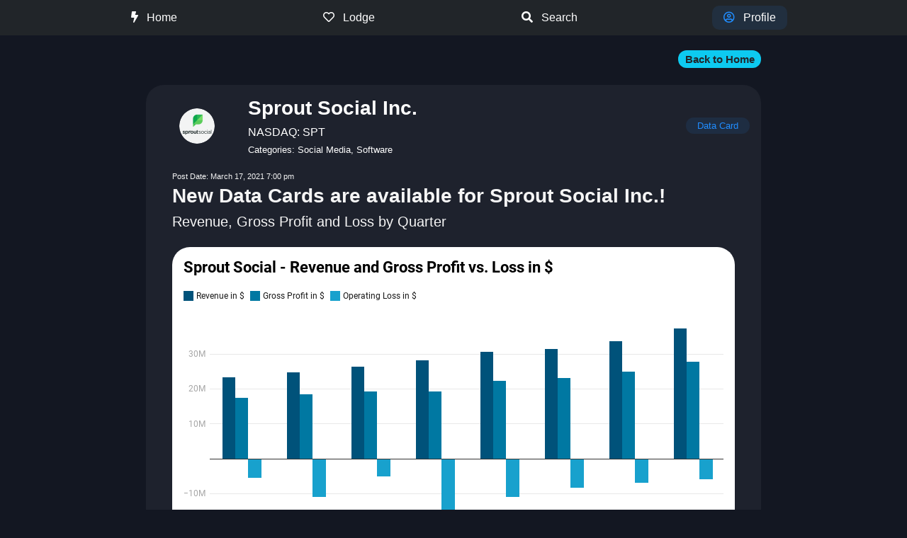

--- FILE ---
content_type: text/html; charset=UTF-8
request_url: https://huntingpapers.com/feedcard/3040/
body_size: 92874
content:
<!doctype html>

<html lang="en">

<head id="www-sitename-com" data-template-set="html5-reset-wordpress-theme">

	<!-- Required meta tags -->
	<meta charset="utf-8">
	<meta name="viewport" content="width=device-width, initial-scale=1, maximum-scale=1.0, user-scalable=0">
	<!-- Bootstrap CSS -->
	<link href="https://cdn.jsdelivr.net/npm/bootstrap@5.0.0-beta1/dist/css/bootstrap.min.css" rel="stylesheet" integrity="sha384-giJF6kkoqNQ00vy+HMDP7azOuL0xtbfIcaT9wjKHr8RbDVddVHyTfAAsrekwKmP1" crossorigin="anonymous">

	<!-- JQuery -->
	<script src="https://code.jquery.com/jquery-3.5.1.js" integrity="sha256-QWo7LDvxbWT2tbbQ97B53yJnYU3WhH/C8ycbRAkjPDc=" crossorigin="anonymous"></script>

	<!-- Font Awesome-->
	<script src="https://kit.fontawesome.com/4cc053bcfa.js" crossorigin="anonymous"></script>

	<meta charset="UTF-8">

	<!-- Always force latest IE rendering engine (even in intranet) -->
	<!--[if IE ]>
	<meta http-equiv="X-UA-Compatible" content="IE=edge">
	<![endif]-->

	
	<title>SPT &#8211; Data Card | HuntingPapers</title>

	<meta name="title" content="SPT &#8211; Data Card | HuntingPapers">

	<!--Google will often use this as its description of your page/site. Make it good.-->
	<meta name="description" content="Hunting the best stocks in the world" />

	
	<meta name="Copyright" content="Copyright &copy; HuntingPapers 2026. All Rights Reserved.">

	<meta name="viewport" content="width=device-width, initial-scale=1.0 minimal-ui" /><meta name=”mobile-web-app-capable” content=”yes”><link rel="shortcut icon" sizes=”1024x1024” href="https://huntingpapers.com/wp-content/uploads/2021/03/bear-1.png" /><link rel="apple-touch-icon" href="https://huntingpapers.com/wp-content/uploads/2021/03/bear-1.png">
	


	<!-- concatenate and minify for production -->
	<link rel="stylesheet" href="https://huntingpapers.com/wp-content/themes/Huntingpapers/reset.css" />
	<link rel="stylesheet" href="https://huntingpapers.com/wp-content/themes/Huntingpapers/style.css" />

	<!-- Lea Verou's Prefix Free, lets you use only un-prefixed properties in yuor CSS files -->
	<script src="https://huntingpapers.com/wp-content/themes/Huntingpapers/_/js/prefixfree.min.js"></script>

	<!-- This is an un-minified, complete version of Modernizr.
		 Before you move to production, you should generate a custom build that only has the detects you need. -->
	<script src="https://huntingpapers.com/wp-content/themes/Huntingpapers/_/js/modernizr-2.8.0.dev.js"></script>

	<!-- Application-specific meta tags -->
	
	<link rel="profile" href="http://gmpg.org/xfn/11" />
	<link rel="pingback" href="https://huntingpapers.com/xmlrpc.php" />

	<meta name='robots' content='max-image-preview:large' />
<link rel="alternate" type="application/rss+xml" title="HuntingPapers &raquo; Feed" href="https://huntingpapers.com/feed/" />
<link rel="alternate" type="application/rss+xml" title="HuntingPapers &raquo; Comments Feed" href="https://huntingpapers.com/comments/feed/" />
<script type="text/javascript">
window._wpemojiSettings = {"baseUrl":"https:\/\/s.w.org\/images\/core\/emoji\/14.0.0\/72x72\/","ext":".png","svgUrl":"https:\/\/s.w.org\/images\/core\/emoji\/14.0.0\/svg\/","svgExt":".svg","source":{"concatemoji":"https:\/\/huntingpapers.com\/wp-includes\/js\/wp-emoji-release.min.js?ver=6.1.9"}};
/*! This file is auto-generated */
!function(e,a,t){var n,r,o,i=a.createElement("canvas"),p=i.getContext&&i.getContext("2d");function s(e,t){var a=String.fromCharCode,e=(p.clearRect(0,0,i.width,i.height),p.fillText(a.apply(this,e),0,0),i.toDataURL());return p.clearRect(0,0,i.width,i.height),p.fillText(a.apply(this,t),0,0),e===i.toDataURL()}function c(e){var t=a.createElement("script");t.src=e,t.defer=t.type="text/javascript",a.getElementsByTagName("head")[0].appendChild(t)}for(o=Array("flag","emoji"),t.supports={everything:!0,everythingExceptFlag:!0},r=0;r<o.length;r++)t.supports[o[r]]=function(e){if(p&&p.fillText)switch(p.textBaseline="top",p.font="600 32px Arial",e){case"flag":return s([127987,65039,8205,9895,65039],[127987,65039,8203,9895,65039])?!1:!s([55356,56826,55356,56819],[55356,56826,8203,55356,56819])&&!s([55356,57332,56128,56423,56128,56418,56128,56421,56128,56430,56128,56423,56128,56447],[55356,57332,8203,56128,56423,8203,56128,56418,8203,56128,56421,8203,56128,56430,8203,56128,56423,8203,56128,56447]);case"emoji":return!s([129777,127995,8205,129778,127999],[129777,127995,8203,129778,127999])}return!1}(o[r]),t.supports.everything=t.supports.everything&&t.supports[o[r]],"flag"!==o[r]&&(t.supports.everythingExceptFlag=t.supports.everythingExceptFlag&&t.supports[o[r]]);t.supports.everythingExceptFlag=t.supports.everythingExceptFlag&&!t.supports.flag,t.DOMReady=!1,t.readyCallback=function(){t.DOMReady=!0},t.supports.everything||(n=function(){t.readyCallback()},a.addEventListener?(a.addEventListener("DOMContentLoaded",n,!1),e.addEventListener("load",n,!1)):(e.attachEvent("onload",n),a.attachEvent("onreadystatechange",function(){"complete"===a.readyState&&t.readyCallback()})),(e=t.source||{}).concatemoji?c(e.concatemoji):e.wpemoji&&e.twemoji&&(c(e.twemoji),c(e.wpemoji)))}(window,document,window._wpemojiSettings);
</script>
<style type="text/css">
img.wp-smiley,
img.emoji {
	display: inline !important;
	border: none !important;
	box-shadow: none !important;
	height: 1em !important;
	width: 1em !important;
	margin: 0 0.07em !important;
	vertical-align: -0.1em !important;
	background: none !important;
	padding: 0 !important;
}
</style>
	<link rel='stylesheet' id='wp-block-library-css' href='https://huntingpapers.com/wp-includes/css/dist/block-library/style.min.css?ver=6.1.9' type='text/css' media='all' />
<link rel='stylesheet' id='classic-theme-styles-css' href='https://huntingpapers.com/wp-includes/css/classic-themes.min.css?ver=1' type='text/css' media='all' />
<style id='global-styles-inline-css' type='text/css'>
body{--wp--preset--color--black: #000000;--wp--preset--color--cyan-bluish-gray: #abb8c3;--wp--preset--color--white: #ffffff;--wp--preset--color--pale-pink: #f78da7;--wp--preset--color--vivid-red: #cf2e2e;--wp--preset--color--luminous-vivid-orange: #ff6900;--wp--preset--color--luminous-vivid-amber: #fcb900;--wp--preset--color--light-green-cyan: #7bdcb5;--wp--preset--color--vivid-green-cyan: #00d084;--wp--preset--color--pale-cyan-blue: #8ed1fc;--wp--preset--color--vivid-cyan-blue: #0693e3;--wp--preset--color--vivid-purple: #9b51e0;--wp--preset--gradient--vivid-cyan-blue-to-vivid-purple: linear-gradient(135deg,rgba(6,147,227,1) 0%,rgb(155,81,224) 100%);--wp--preset--gradient--light-green-cyan-to-vivid-green-cyan: linear-gradient(135deg,rgb(122,220,180) 0%,rgb(0,208,130) 100%);--wp--preset--gradient--luminous-vivid-amber-to-luminous-vivid-orange: linear-gradient(135deg,rgba(252,185,0,1) 0%,rgba(255,105,0,1) 100%);--wp--preset--gradient--luminous-vivid-orange-to-vivid-red: linear-gradient(135deg,rgba(255,105,0,1) 0%,rgb(207,46,46) 100%);--wp--preset--gradient--very-light-gray-to-cyan-bluish-gray: linear-gradient(135deg,rgb(238,238,238) 0%,rgb(169,184,195) 100%);--wp--preset--gradient--cool-to-warm-spectrum: linear-gradient(135deg,rgb(74,234,220) 0%,rgb(151,120,209) 20%,rgb(207,42,186) 40%,rgb(238,44,130) 60%,rgb(251,105,98) 80%,rgb(254,248,76) 100%);--wp--preset--gradient--blush-light-purple: linear-gradient(135deg,rgb(255,206,236) 0%,rgb(152,150,240) 100%);--wp--preset--gradient--blush-bordeaux: linear-gradient(135deg,rgb(254,205,165) 0%,rgb(254,45,45) 50%,rgb(107,0,62) 100%);--wp--preset--gradient--luminous-dusk: linear-gradient(135deg,rgb(255,203,112) 0%,rgb(199,81,192) 50%,rgb(65,88,208) 100%);--wp--preset--gradient--pale-ocean: linear-gradient(135deg,rgb(255,245,203) 0%,rgb(182,227,212) 50%,rgb(51,167,181) 100%);--wp--preset--gradient--electric-grass: linear-gradient(135deg,rgb(202,248,128) 0%,rgb(113,206,126) 100%);--wp--preset--gradient--midnight: linear-gradient(135deg,rgb(2,3,129) 0%,rgb(40,116,252) 100%);--wp--preset--duotone--dark-grayscale: url('#wp-duotone-dark-grayscale');--wp--preset--duotone--grayscale: url('#wp-duotone-grayscale');--wp--preset--duotone--purple-yellow: url('#wp-duotone-purple-yellow');--wp--preset--duotone--blue-red: url('#wp-duotone-blue-red');--wp--preset--duotone--midnight: url('#wp-duotone-midnight');--wp--preset--duotone--magenta-yellow: url('#wp-duotone-magenta-yellow');--wp--preset--duotone--purple-green: url('#wp-duotone-purple-green');--wp--preset--duotone--blue-orange: url('#wp-duotone-blue-orange');--wp--preset--font-size--small: 13px;--wp--preset--font-size--medium: 20px;--wp--preset--font-size--large: 36px;--wp--preset--font-size--x-large: 42px;--wp--preset--spacing--20: 0.44rem;--wp--preset--spacing--30: 0.67rem;--wp--preset--spacing--40: 1rem;--wp--preset--spacing--50: 1.5rem;--wp--preset--spacing--60: 2.25rem;--wp--preset--spacing--70: 3.38rem;--wp--preset--spacing--80: 5.06rem;}:where(.is-layout-flex){gap: 0.5em;}body .is-layout-flow > .alignleft{float: left;margin-inline-start: 0;margin-inline-end: 2em;}body .is-layout-flow > .alignright{float: right;margin-inline-start: 2em;margin-inline-end: 0;}body .is-layout-flow > .aligncenter{margin-left: auto !important;margin-right: auto !important;}body .is-layout-constrained > .alignleft{float: left;margin-inline-start: 0;margin-inline-end: 2em;}body .is-layout-constrained > .alignright{float: right;margin-inline-start: 2em;margin-inline-end: 0;}body .is-layout-constrained > .aligncenter{margin-left: auto !important;margin-right: auto !important;}body .is-layout-constrained > :where(:not(.alignleft):not(.alignright):not(.alignfull)){max-width: var(--wp--style--global--content-size);margin-left: auto !important;margin-right: auto !important;}body .is-layout-constrained > .alignwide{max-width: var(--wp--style--global--wide-size);}body .is-layout-flex{display: flex;}body .is-layout-flex{flex-wrap: wrap;align-items: center;}body .is-layout-flex > *{margin: 0;}:where(.wp-block-columns.is-layout-flex){gap: 2em;}.has-black-color{color: var(--wp--preset--color--black) !important;}.has-cyan-bluish-gray-color{color: var(--wp--preset--color--cyan-bluish-gray) !important;}.has-white-color{color: var(--wp--preset--color--white) !important;}.has-pale-pink-color{color: var(--wp--preset--color--pale-pink) !important;}.has-vivid-red-color{color: var(--wp--preset--color--vivid-red) !important;}.has-luminous-vivid-orange-color{color: var(--wp--preset--color--luminous-vivid-orange) !important;}.has-luminous-vivid-amber-color{color: var(--wp--preset--color--luminous-vivid-amber) !important;}.has-light-green-cyan-color{color: var(--wp--preset--color--light-green-cyan) !important;}.has-vivid-green-cyan-color{color: var(--wp--preset--color--vivid-green-cyan) !important;}.has-pale-cyan-blue-color{color: var(--wp--preset--color--pale-cyan-blue) !important;}.has-vivid-cyan-blue-color{color: var(--wp--preset--color--vivid-cyan-blue) !important;}.has-vivid-purple-color{color: var(--wp--preset--color--vivid-purple) !important;}.has-black-background-color{background-color: var(--wp--preset--color--black) !important;}.has-cyan-bluish-gray-background-color{background-color: var(--wp--preset--color--cyan-bluish-gray) !important;}.has-white-background-color{background-color: var(--wp--preset--color--white) !important;}.has-pale-pink-background-color{background-color: var(--wp--preset--color--pale-pink) !important;}.has-vivid-red-background-color{background-color: var(--wp--preset--color--vivid-red) !important;}.has-luminous-vivid-orange-background-color{background-color: var(--wp--preset--color--luminous-vivid-orange) !important;}.has-luminous-vivid-amber-background-color{background-color: var(--wp--preset--color--luminous-vivid-amber) !important;}.has-light-green-cyan-background-color{background-color: var(--wp--preset--color--light-green-cyan) !important;}.has-vivid-green-cyan-background-color{background-color: var(--wp--preset--color--vivid-green-cyan) !important;}.has-pale-cyan-blue-background-color{background-color: var(--wp--preset--color--pale-cyan-blue) !important;}.has-vivid-cyan-blue-background-color{background-color: var(--wp--preset--color--vivid-cyan-blue) !important;}.has-vivid-purple-background-color{background-color: var(--wp--preset--color--vivid-purple) !important;}.has-black-border-color{border-color: var(--wp--preset--color--black) !important;}.has-cyan-bluish-gray-border-color{border-color: var(--wp--preset--color--cyan-bluish-gray) !important;}.has-white-border-color{border-color: var(--wp--preset--color--white) !important;}.has-pale-pink-border-color{border-color: var(--wp--preset--color--pale-pink) !important;}.has-vivid-red-border-color{border-color: var(--wp--preset--color--vivid-red) !important;}.has-luminous-vivid-orange-border-color{border-color: var(--wp--preset--color--luminous-vivid-orange) !important;}.has-luminous-vivid-amber-border-color{border-color: var(--wp--preset--color--luminous-vivid-amber) !important;}.has-light-green-cyan-border-color{border-color: var(--wp--preset--color--light-green-cyan) !important;}.has-vivid-green-cyan-border-color{border-color: var(--wp--preset--color--vivid-green-cyan) !important;}.has-pale-cyan-blue-border-color{border-color: var(--wp--preset--color--pale-cyan-blue) !important;}.has-vivid-cyan-blue-border-color{border-color: var(--wp--preset--color--vivid-cyan-blue) !important;}.has-vivid-purple-border-color{border-color: var(--wp--preset--color--vivid-purple) !important;}.has-vivid-cyan-blue-to-vivid-purple-gradient-background{background: var(--wp--preset--gradient--vivid-cyan-blue-to-vivid-purple) !important;}.has-light-green-cyan-to-vivid-green-cyan-gradient-background{background: var(--wp--preset--gradient--light-green-cyan-to-vivid-green-cyan) !important;}.has-luminous-vivid-amber-to-luminous-vivid-orange-gradient-background{background: var(--wp--preset--gradient--luminous-vivid-amber-to-luminous-vivid-orange) !important;}.has-luminous-vivid-orange-to-vivid-red-gradient-background{background: var(--wp--preset--gradient--luminous-vivid-orange-to-vivid-red) !important;}.has-very-light-gray-to-cyan-bluish-gray-gradient-background{background: var(--wp--preset--gradient--very-light-gray-to-cyan-bluish-gray) !important;}.has-cool-to-warm-spectrum-gradient-background{background: var(--wp--preset--gradient--cool-to-warm-spectrum) !important;}.has-blush-light-purple-gradient-background{background: var(--wp--preset--gradient--blush-light-purple) !important;}.has-blush-bordeaux-gradient-background{background: var(--wp--preset--gradient--blush-bordeaux) !important;}.has-luminous-dusk-gradient-background{background: var(--wp--preset--gradient--luminous-dusk) !important;}.has-pale-ocean-gradient-background{background: var(--wp--preset--gradient--pale-ocean) !important;}.has-electric-grass-gradient-background{background: var(--wp--preset--gradient--electric-grass) !important;}.has-midnight-gradient-background{background: var(--wp--preset--gradient--midnight) !important;}.has-small-font-size{font-size: var(--wp--preset--font-size--small) !important;}.has-medium-font-size{font-size: var(--wp--preset--font-size--medium) !important;}.has-large-font-size{font-size: var(--wp--preset--font-size--large) !important;}.has-x-large-font-size{font-size: var(--wp--preset--font-size--x-large) !important;}
.wp-block-navigation a:where(:not(.wp-element-button)){color: inherit;}
:where(.wp-block-columns.is-layout-flex){gap: 2em;}
.wp-block-pullquote{font-size: 1.5em;line-height: 1.6;}
</style>
<link rel='stylesheet' id='pmpro_frontend-css' href='https://huntingpapers.com/wp-content/plugins/paid-memberships-pro/css/frontend.css?ver=2.9.10' type='text/css' media='screen' />
<link rel='stylesheet' id='pmpro_print-css' href='https://huntingpapers.com/wp-content/plugins/paid-memberships-pro/css/print.css?ver=2.9.10' type='text/css' media='print' />
<link rel="https://api.w.org/" href="https://huntingpapers.com/wp-json/" /><link rel="alternate" type="application/json" href="https://huntingpapers.com/wp-json/wp/v2/feed_card/3040" /><link rel="EditURI" type="application/rsd+xml" title="RSD" href="https://huntingpapers.com/xmlrpc.php?rsd" />
<link rel="wlwmanifest" type="application/wlwmanifest+xml" href="https://huntingpapers.com/wp-includes/wlwmanifest.xml" />
<meta name="generator" content="WordPress 6.1.9" />
<link rel="canonical" href="https://huntingpapers.com/feedcard/3040/" />
<link rel='shortlink' href='https://huntingpapers.com/?p=3040' />
<link rel="alternate" type="application/json+oembed" href="https://huntingpapers.com/wp-json/oembed/1.0/embed?url=https%3A%2F%2Fhuntingpapers.com%2Ffeedcard%2F3040%2F" />
<link rel="alternate" type="text/xml+oembed" href="https://huntingpapers.com/wp-json/oembed/1.0/embed?url=https%3A%2F%2Fhuntingpapers.com%2Ffeedcard%2F3040%2F&#038;format=xml" />
<link rel="apple-touch-icon" sizes="180x180" href="/wp-content/uploads/fbrfg/apple-touch-icon.png">
<link rel="icon" type="image/png" sizes="32x32" href="/wp-content/uploads/fbrfg/favicon-32x32.png">
<link rel="icon" type="image/png" sizes="16x16" href="/wp-content/uploads/fbrfg/favicon-16x16.png">
<link rel="manifest" href="/wp-content/uploads/fbrfg/site.webmanifest">
<link rel="mask-icon" href="/wp-content/uploads/fbrfg/safari-pinned-tab.svg" color="#5bbad5">
<link rel="shortcut icon" href="/wp-content/uploads/fbrfg/favicon.ico">
<meta name="msapplication-TileColor" content="#00aba9">
<meta name="msapplication-config" content="/wp-content/uploads/fbrfg/browserconfig.xml">
<meta name="theme-color" content="#ffffff"><link rel="icon" href="https://huntingpapers.com/wp-content/uploads/2021/03/cropped-bear-1-1-32x32.png" sizes="32x32" />
<link rel="icon" href="https://huntingpapers.com/wp-content/uploads/2021/03/cropped-bear-1-1-192x192.png" sizes="192x192" />
<link rel="apple-touch-icon" href="https://huntingpapers.com/wp-content/uploads/2021/03/cropped-bear-1-1-180x180.png" />
<meta name="msapplication-TileImage" content="https://huntingpapers.com/wp-content/uploads/2021/03/cropped-bear-1-1-270x270.png" />

</head>

<body class="feed_card-template-default single single-feed_card postid-3040 pmpro-body-has-access">
		<div class="wrapper">
		<nav class="navbar navbar-expand navbar-dark bg-dark sticky-top" aria-label="Second navbar example">
			<div class="container-fluid">
				<div class="collapse navbar-collapse justify-content-center">
					<ul class="navbar-nav d-flex justify-content-between col-12 col-md-11 col-lg-9">
						<li class="nav-item header d-flex justify-content-between px-2 ">
							<a class="nav-link" href="https://huntingpapers.com">
								<i class="fas fa-bolt"></i>
								<span class="d-none d-md-inline-block ms-2">Home</span>
							</a>
						</li>
						<li class="nav-item header d-flex justify-content-between px-2 ">
							<a class="nav-link" href="https://huntingpapers.com/lodge/">
								<i class="far fa-heart"></i>
								<span class="d-none d-md-inline-block ms-2">Lodge</span>
							</a>
						</li>
						<li class="nav-item header d-flex justify-content-between px-2 ">
							<a class="nav-link" href="" data-bs-toggle="modal" data-bs-target="#searchModal">
								<i class="fas fa-search"></i>
								<span class="d-none d-md-inline-block ms-2">Search</span>
							</a>
						</li>
						<li class="nav-item header d-flex justify-content-between px-2  userNotLoggedIn">
							<a class="nav-link" href="https://huntingpapers.com/profile/">
								<i class="far fa-user-circle "></i>
								<span class="d-none d-md-inline-block ms-2">Profile</span>
							</a>
						</li>
					</ul>
				</div>
			</div>
		</nav>
			<div class="modal fade" id="searchModal" data-bs-backdrop="static" data-bs-keyboard="false" tabindex="-1" aria-labelledby="staticBackdropLabel" aria-hidden="true">
		<div class="modal-dialog modal-dialog-centered modal-dialog-scrollable modal-fullscreen-lg-down modal-xl">
			<div class="modal-content researchArt">
				<div class="modal-header">
					<div class="col-10">
						<h5 class="modal-title" id="staticBackdropLabel">
							<b>The Search</b>
						</h5>
					</div>
					<button type="button" class="btn-close btn-close-white closeSearchModal" data-bs-dismiss="modal" aria-label="Close"></button>
				</div>
				<div class="modal-header">
					<div class="col-12">
						<h5 class="modal-title" id="staticBackdropLabel">
							<div class="input-group">
								<input type="text" name="keyword" id="keyword" class="form-control form-control-sm" list="stockList" placeholder="Search">
								<datalist id="keyword">
									<option value="San Francisco">
								</datalist>
								<button type="button" class="btn btn-outline-secondary btn-sm" id="clearSearch">Clear</button>
							</div>
						</h5>
					</div>
				</div>
				<div class="modal-body">
					<div class="row d-flex justify-content-center mt-2 hideSearch">
						<div class="col-12 d-flex justify-content-start hideSearch">
							<h5 class="hideSearch">Your Search Results</h5>
						</div>
					</div>
					<div class="row d-flex justify-content-center hideSearch">
						<div class="col-12 d-flex justify-content-center mt-2 mb-4 hideSearch">
							<div class="col-12 symbolcard hideSearch">
								<div class="row d-flex justify-content-center mt-2 hideSearch">
									<div class="col-12 hideSearch">
										<div id="datafetch" class="px-3"></div>
									</div>
								</div>
							</div>
						</div>
					</div>
					<div class="row d-flex justify-content-center mt-2">
						<div class="col-8 d-flex justify-content-start">
							<h5>News from us</h5>
						</div>
						<div class="col-4 d-flex justify-content-end">
							<a href="https://huntingpapers.com/about-us/">
								<h5><span class="badge rounded-pill bg-info text-dark">More About us</span></h5>
							</a>
						</div>
					</div>
					<div class="row d-flex justify-content-center">
						<div class="col-12 d-flex justify-content-center mt-2 mb-4">
							<div class="col-12 symbolcard">
								<a class="link" href="https://huntingpapers.com/about-us/">
									<div class="row d-flex justify-content-center my-2">
										<div class="col-11">
											<h3><span class="badge rounded-pill bg-light text-dark">New</span></h3>
											<h3><b>Introducing a new look for HuntingPapers.</b></h3>
											</br>
											<h5>We are so exited to introduce a whole new experience on HuntingPapers to our growing community.</h5>
											</br>
											<h5><span class="badge rounded-pill bg-primary">Learn more</span></h5>
										</div>
									</div>
								</a>
							</div>
						</div>
					</div>
					<div class="row d-flex justify-content-center mt-2">
						<div class="col-12 d-flex justify-content-start">
							<h5>Newest Symbols</h5>
						</div>
					</div>
					<div class="row d-flex justify-content-center">
						<div class="col-12 d-flex justify-content-center mt-2 mb-4">
							<div class="col-12 symbolcard">
								<div class="row d-flex justify-content-center px-4 my-2">
																			<a class="link p-1" href="https://huntingpapers.com/symbol/ugro/">
											<div class="row newslittle py-1 gx-0">
												<div class="col-2 col-lg-1 d-flex justify-content-center">
													<img class="company-logo-peer" src="https://huntingpapers.com/wp-content/uploads/2021/07/urgo_logo.png">
												</div>
												<div class="col-10 col-md-7 col-lg-8 d-flex justify-content-center align-content-center flex-wrap">

													<div class="row w-100">
														<div class="col-12 d-flex justify-content-start">
															<h6><b>urban-gro</b></h6>
														</div>
													</div>
													<div class="row w-100 d-ms-flex d-md-none">
														<div class="col-12 d-flex justify-content-start ratingOffset">
																<h6 class="my-1"><span style="padding:0.25rem 0.5rem; border-radius:15px; 
	color:#13ce6f;
	background-color:rgba(19,206,111,0.1);">
			Bullish</span></h6>
															</div>
													</div>
													<div class="row w-100">
														<div class="col-12 d-flex d-none d-md-flex justify-content-start">
															<h7>		<h7>Categories: Food Industry</h7>
		</h7>
														</div>
													</div>
												</div>
												<div class="col-sm-3 d-none d-md-flex d-flex justify-content-center align-content-center flex-wrap">
													<div class="row w-100">
														<div class="col-12 d-flex justify-content-center">
																<h6 class="my-1"><span style="padding:0.25rem 0.5rem; border-radius:15px; 
	color:#13ce6f;
	background-color:rgba(19,206,111,0.1);">
			Bullish</span></h6>
															</div>
													</div>
													<div class="row w-100">
														<div class="col-12 d-flex justify-content-center">
															<h7 class="my-1">2021.07.10</h7>
														</div>
													</div>
												</div>
											</div>
										</a>
																			<a class="link p-1" href="https://huntingpapers.com/symbol/weng-fine-art/">
											<div class="row newslittle py-1 gx-0">
												<div class="col-2 col-lg-1 d-flex justify-content-center">
													<img class="company-logo-peer" src="https://huntingpapers.com/wp-content/uploads/2021/05/weng_logo.png">
												</div>
												<div class="col-10 col-md-7 col-lg-8 d-flex justify-content-center align-content-center flex-wrap">

													<div class="row w-100">
														<div class="col-12 d-flex justify-content-start">
															<h6><b>Weng Fine Art</b></h6>
														</div>
													</div>
													<div class="row w-100 d-ms-flex d-md-none">
														<div class="col-12 d-flex justify-content-start ratingOffset">
																<h6 class="my-1"><span style="padding:0.25rem 0.5rem; border-radius:15px; 
	color:#13ce6f;
	background-color:rgba(19,206,111,0.1);">
			Bullish</span></h6>
															</div>
													</div>
													<div class="row w-100">
														<div class="col-12 d-flex d-none d-md-flex justify-content-start">
															<h7></h7>
														</div>
													</div>
												</div>
												<div class="col-sm-3 d-none d-md-flex d-flex justify-content-center align-content-center flex-wrap">
													<div class="row w-100">
														<div class="col-12 d-flex justify-content-center">
																<h6 class="my-1"><span style="padding:0.25rem 0.5rem; border-radius:15px; 
	color:#13ce6f;
	background-color:rgba(19,206,111,0.1);">
			Bullish</span></h6>
															</div>
													</div>
													<div class="row w-100">
														<div class="col-12 d-flex justify-content-center">
															<h7 class="my-1">2021.05.24</h7>
														</div>
													</div>
												</div>
											</div>
										</a>
																			<a class="link p-1" href="https://huntingpapers.com/symbol/bxc/">
											<div class="row newslittle py-1 gx-0">
												<div class="col-2 col-lg-1 d-flex justify-content-center">
													<img class="company-logo-peer" src="https://huntingpapers.com/wp-content/uploads/2021/05/bxc_logo.png">
												</div>
												<div class="col-10 col-md-7 col-lg-8 d-flex justify-content-center align-content-center flex-wrap">

													<div class="row w-100">
														<div class="col-12 d-flex justify-content-start">
															<h6><b>Bluelinx Holdings Inc</b></h6>
														</div>
													</div>
													<div class="row w-100 d-ms-flex d-md-none">
														<div class="col-12 d-flex justify-content-start ratingOffset">
																<h6 class="my-1"><span style="padding:0.25rem 0.5rem; border-radius:15px; 
	color:#13ce6f;
	background-color:rgba(19,206,111,0.1);">
			Bullish</span></h6>
															</div>
													</div>
													<div class="row w-100">
														<div class="col-12 d-flex d-none d-md-flex justify-content-start">
															<h7>		<h7>Categories: Engineering, Shipping</h7>
		</h7>
														</div>
													</div>
												</div>
												<div class="col-sm-3 d-none d-md-flex d-flex justify-content-center align-content-center flex-wrap">
													<div class="row w-100">
														<div class="col-12 d-flex justify-content-center">
																<h6 class="my-1"><span style="padding:0.25rem 0.5rem; border-radius:15px; 
	color:#13ce6f;
	background-color:rgba(19,206,111,0.1);">
			Bullish</span></h6>
															</div>
													</div>
													<div class="row w-100">
														<div class="col-12 d-flex justify-content-center">
															<h7 class="my-1">2021.05.08</h7>
														</div>
													</div>
												</div>
											</div>
										</a>
																			<a class="link p-1" href="https://huntingpapers.com/symbol/pton/">
											<div class="row newslittle py-1 gx-0">
												<div class="col-2 col-lg-1 d-flex justify-content-center">
													<img class="company-logo-peer" src="https://huntingpapers.com/wp-content/uploads/2021/04/pton_logo.png">
												</div>
												<div class="col-10 col-md-7 col-lg-8 d-flex justify-content-center align-content-center flex-wrap">

													<div class="row w-100">
														<div class="col-12 d-flex justify-content-start">
															<h6><b>Peloton Interactive Inc.</b></h6>
														</div>
													</div>
													<div class="row w-100 d-ms-flex d-md-none">
														<div class="col-12 d-flex justify-content-start ratingOffset">
																<h6 class="my-1"><span style="padding:0.25rem 0.5rem; border-radius:15px; 
	color:#13ce6f;
	background-color:rgba(19,206,111,0.1);">
			Bullish</span></h6>
															</div>
													</div>
													<div class="row w-100">
														<div class="col-12 d-flex d-none d-md-flex justify-content-start">
															<h7>		<h7>Categories: Sports</h7>
		</h7>
														</div>
													</div>
												</div>
												<div class="col-sm-3 d-none d-md-flex d-flex justify-content-center align-content-center flex-wrap">
													<div class="row w-100">
														<div class="col-12 d-flex justify-content-center">
																<h6 class="my-1"><span style="padding:0.25rem 0.5rem; border-radius:15px; 
	color:#13ce6f;
	background-color:rgba(19,206,111,0.1);">
			Bullish</span></h6>
															</div>
													</div>
													<div class="row w-100">
														<div class="col-12 d-flex justify-content-center">
															<h7 class="my-1">2021.04.24</h7>
														</div>
													</div>
												</div>
											</div>
										</a>
																	</div>
							</div>
						</div>
					</div>
					<div class="row d-flex justify-content-center mt-2">
						<div class="col-12 d-flex justify-content-start">
							<h5>Newest Industries</h5>
						</div>
					</div>

					<div class="row d-flex justify-content-center">
						<div class="col-12 d-flex justify-content-center mt-2 mb-4">
							<div class="col-12 symbolcard">
								<div class="px-3">
																				<div class="row d-flex justify-content-center my-2 ">
												<div class="col-12 d-flex justify-content-start ">
													<h6>Click to expand</h6>
												</div>
											</div>
											<div class="row row-cols-2 row-cols-sm-3 px-2">
													<a class="link p-1" data-bs-toggle="collapse" data-bs-target="#collapseadvertising" role="button" aria-expanded="false" aria-controls="collapseadvertising">
		<div class="row newslittle p-2 gx-0">
			<div class="row pt-2 gx-0">
				<div class="col-12 d-flex justify-content-center">
					<h5 class="industry-heading"><b>Advertising</b></h5>
				</div>
			</div>

			<div class="row pb-2 gx-0">
				<div class="col-12 d-flex justify-content-center">
					<h6 class="my-1 btn-content dataCard"><span style="padding:0.25rem 0.5rem; border-radius:15px;">
							See Stocks</span>
					</h6>
				</div>
			</div>
		</div>
	</a>
		<a class="link p-1" data-bs-toggle="collapse" data-bs-target="#collapseautomotive" role="button" aria-expanded="false" aria-controls="collapseautomotive">
		<div class="row newslittle p-2 gx-0">
			<div class="row pt-2 gx-0">
				<div class="col-12 d-flex justify-content-center">
					<h5 class="industry-heading"><b>Automotive</b></h5>
				</div>
			</div>

			<div class="row pb-2 gx-0">
				<div class="col-12 d-flex justify-content-center">
					<h6 class="my-1 btn-content dataCard"><span style="padding:0.25rem 0.5rem; border-radius:15px;">
							See Stocks</span>
					</h6>
				</div>
			</div>
		</div>
	</a>
		<a class="link p-1" data-bs-toggle="collapse" data-bs-target="#collapseecommerce" role="button" aria-expanded="false" aria-controls="collapseecommerce">
		<div class="row newslittle p-2 gx-0">
			<div class="row pt-2 gx-0">
				<div class="col-12 d-flex justify-content-center">
					<h5 class="industry-heading"><b>E-Commerce</b></h5>
				</div>
			</div>

			<div class="row pb-2 gx-0">
				<div class="col-12 d-flex justify-content-center">
					<h6 class="my-1 btn-content dataCard"><span style="padding:0.25rem 0.5rem; border-radius:15px;">
							See Stocks</span>
					</h6>
				</div>
			</div>
		</div>
	</a>
		<a class="link p-1" data-bs-toggle="collapse" data-bs-target="#collapseelearning" role="button" aria-expanded="false" aria-controls="collapseelearning">
		<div class="row newslittle p-2 gx-0">
			<div class="row pt-2 gx-0">
				<div class="col-12 d-flex justify-content-center">
					<h5 class="industry-heading"><b>E-Learning</b></h5>
				</div>
			</div>

			<div class="row pb-2 gx-0">
				<div class="col-12 d-flex justify-content-center">
					<h6 class="my-1 btn-content dataCard"><span style="padding:0.25rem 0.5rem; border-radius:15px;">
							See Stocks</span>
					</h6>
				</div>
			</div>
		</div>
	</a>
		<a class="link p-1" data-bs-toggle="collapse" data-bs-target="#collapseelectricity" role="button" aria-expanded="false" aria-controls="collapseelectricity">
		<div class="row newslittle p-2 gx-0">
			<div class="row pt-2 gx-0">
				<div class="col-12 d-flex justify-content-center">
					<h5 class="industry-heading"><b>Electricity</b></h5>
				</div>
			</div>

			<div class="row pb-2 gx-0">
				<div class="col-12 d-flex justify-content-center">
					<h6 class="my-1 btn-content dataCard"><span style="padding:0.25rem 0.5rem; border-radius:15px;">
							See Stocks</span>
					</h6>
				</div>
			</div>
		</div>
	</a>
		<a class="link p-1" data-bs-toggle="collapse" data-bs-target="#collapseengineering" role="button" aria-expanded="false" aria-controls="collapseengineering">
		<div class="row newslittle p-2 gx-0">
			<div class="row pt-2 gx-0">
				<div class="col-12 d-flex justify-content-center">
					<h5 class="industry-heading"><b>Engineering</b></h5>
				</div>
			</div>

			<div class="row pb-2 gx-0">
				<div class="col-12 d-flex justify-content-center">
					<h6 class="my-1 btn-content dataCard"><span style="padding:0.25rem 0.5rem; border-radius:15px;">
							See Stocks</span>
					</h6>
				</div>
			</div>
		</div>
	</a>
												</div>
																					<div class="row d-flex justify-content-center my-2 ">
												<div class="col-12 d-flex justify-content-start ">
															<div class="collapse  w-100" id="collapseadvertising">
			<div class="row gx-0">
					<a class="link" href="https://huntingpapers.com/symbol/peri/">
		<div class="row mb-2 newslittle py-1 gx-0">
			<div class="col-2 col-lg-1 d-flex justify-content-center">
				<img class="company-logo-peer" src="https://huntingpapers.com/wp-content/uploads/2021/03/Perion_Logo.png">
			</div>
			<div class="col-10 col-md-7 col-lg-8 d-flex justify-content-center align-content-center flex-wrap">

				<div class="row w-100">
					<div class="col-12 d-flex justify-content-start">
						<h6><b>Perion Network Ltd.</b></h6>
					</div>
				</div>
				<div class="row w-100 d-ms-flex d-md-none">
					<div class="col-12 d-flex justify-content-start ratingOffset">
							<h6 class="my-1"><span style="padding:0.25rem 0.5rem; border-radius:15px; 
	color:#F8274A;
	background-color:rgba(248,39,74,0.1);">
			Outperform</span></h6>
						</div>
				</div>
				<div class="row w-100">
					<div class="col-12 d-flex d-none d-md-flex justify-content-start">
						<h7>		<h7>Categories: Advertising, E-Commerce</h7>
		</h7>
					</div>
				</div>
			</div>
			<div class="col-sm-3 d-none d-md-flex d-flex justify-content-center align-content-center flex-wrap">
				<div class="row w-100">
					<div class="col-12 d-flex justify-content-center">
							<h6 class="my-1"><span style="padding:0.25rem 0.5rem; border-radius:15px; 
	color:#F8274A;
	background-color:rgba(248,39,74,0.1);">
			Outperform</span></h6>
						</div>
				</div>
				<div class="row w-100">
					<div class="col-12 d-flex justify-content-center">
						<h7 class="my-1">2020.11.11</h7>
					</div>
				</div>
			</div>
		</div>
	</a>
	<a class="link" href="https://huntingpapers.com/symbol/pins/">
		<div class="row mb-2 newslittle py-1 gx-0">
			<div class="col-2 col-lg-1 d-flex justify-content-center">
				<img class="company-logo-peer" src="https://huntingpapers.com/wp-content/uploads/2021/03/pinsbadgeRGB.png">
			</div>
			<div class="col-10 col-md-7 col-lg-8 d-flex justify-content-center align-content-center flex-wrap">

				<div class="row w-100">
					<div class="col-12 d-flex justify-content-start">
						<h6><b>Pinterest Inc.</b></h6>
					</div>
				</div>
				<div class="row w-100 d-ms-flex d-md-none">
					<div class="col-12 d-flex justify-content-start ratingOffset">
							<h6 class="my-1"><span style="padding:0.25rem 0.5rem; border-radius:15px; 
	color:#13ce6f;
	background-color:rgba(19,206,111,0.1);">
			Bullish</span></h6>
						</div>
				</div>
				<div class="row w-100">
					<div class="col-12 d-flex d-none d-md-flex justify-content-start">
						<h7>		<h7>Categories: Advertising, E-Commerce, Social Media</h7>
		</h7>
					</div>
				</div>
			</div>
			<div class="col-sm-3 d-none d-md-flex d-flex justify-content-center align-content-center flex-wrap">
				<div class="row w-100">
					<div class="col-12 d-flex justify-content-center">
							<h6 class="my-1"><span style="padding:0.25rem 0.5rem; border-radius:15px; 
	color:#13ce6f;
	background-color:rgba(19,206,111,0.1);">
			Bullish</span></h6>
						</div>
				</div>
				<div class="row w-100">
					<div class="col-12 d-flex justify-content-center">
						<h7 class="my-1">2020.10.31</h7>
					</div>
				</div>
			</div>
		</div>
	</a>
			</div>
		</div>
			<div class="collapse  w-100" id="collapseautomotive">
			<div class="row gx-0">
					<a class="link" href="https://huntingpapers.com/symbol/lazy/">
		<div class="row mb-2 newslittle py-1 gx-0">
			<div class="col-2 col-lg-1 d-flex justify-content-center">
				<img class="company-logo-peer" src="https://huntingpapers.com/wp-content/uploads/2021/03/Lazy_logo_org.png">
			</div>
			<div class="col-10 col-md-7 col-lg-8 d-flex justify-content-center align-content-center flex-wrap">

				<div class="row w-100">
					<div class="col-12 d-flex justify-content-start">
						<h6><b>Lazydays Holdings Inc.</b></h6>
					</div>
				</div>
				<div class="row w-100 d-ms-flex d-md-none">
					<div class="col-12 d-flex justify-content-start ratingOffset">
							<h6 class="my-1"><span style="padding:0.25rem 0.5rem; border-radius:15px; 
	color:rgb(238, 238, 0);
	background-color:rgba(238, 238, 0, 0.1);">
			Neutral</span></h6>
						</div>
				</div>
				<div class="row w-100">
					<div class="col-12 d-flex d-none d-md-flex justify-content-start">
						<h7>		<h7>Categories: Automotive, Outdoor, Retail</h7>
		</h7>
					</div>
				</div>
			</div>
			<div class="col-sm-3 d-none d-md-flex d-flex justify-content-center align-content-center flex-wrap">
				<div class="row w-100">
					<div class="col-12 d-flex justify-content-center">
							<h6 class="my-1"><span style="padding:0.25rem 0.5rem; border-radius:15px; 
	color:rgb(238, 238, 0);
	background-color:rgba(238, 238, 0, 0.1);">
			Neutral</span></h6>
						</div>
				</div>
				<div class="row w-100">
					<div class="col-12 d-flex justify-content-center">
						<h7 class="my-1">2020.10.18</h7>
					</div>
				</div>
			</div>
		</div>
	</a>
			</div>
		</div>
			<div class="collapse  w-100" id="collapseecommerce">
			<div class="row gx-0">
					<a class="link" href="https://huntingpapers.com/symbol/fpay/">
		<div class="row mb-2 newslittle py-1 gx-0">
			<div class="col-2 col-lg-1 d-flex justify-content-center">
				<img class="company-logo-peer" src="https://huntingpapers.com/wp-content/uploads/2021/03/flexlogo.png">
			</div>
			<div class="col-10 col-md-7 col-lg-8 d-flex justify-content-center align-content-center flex-wrap">

				<div class="row w-100">
					<div class="col-12 d-flex justify-content-start">
						<h6><b>FlexShopper Inc.</b></h6>
					</div>
				</div>
				<div class="row w-100 d-ms-flex d-md-none">
					<div class="col-12 d-flex justify-content-start ratingOffset">
							<h6 class="my-1"><span style="padding:0.25rem 0.5rem; border-radius:15px; 
	color:#13ce6f;
	background-color:rgba(19,206,111,0.1);">
			Bullish</span></h6>
						</div>
				</div>
				<div class="row w-100">
					<div class="col-12 d-flex d-none d-md-flex justify-content-start">
						<h7>		<h7>Categories: E-Commerce, Fin-Tech</h7>
		</h7>
					</div>
				</div>
			</div>
			<div class="col-sm-3 d-none d-md-flex d-flex justify-content-center align-content-center flex-wrap">
				<div class="row w-100">
					<div class="col-12 d-flex justify-content-center">
							<h6 class="my-1"><span style="padding:0.25rem 0.5rem; border-radius:15px; 
	color:#13ce6f;
	background-color:rgba(19,206,111,0.1);">
			Bullish</span></h6>
						</div>
				</div>
				<div class="row w-100">
					<div class="col-12 d-flex justify-content-center">
						<h7 class="my-1">2021.02.15</h7>
					</div>
				</div>
			</div>
		</div>
	</a>
	<a class="link" href="https://huntingpapers.com/symbol/ttcf/">
		<div class="row mb-2 newslittle py-1 gx-0">
			<div class="col-2 col-lg-1 d-flex justify-content-center">
				<img class="company-logo-peer" src="https://huntingpapers.com/wp-content/uploads/2021/03/Tattooed_Logo.png">
			</div>
			<div class="col-10 col-md-7 col-lg-8 d-flex justify-content-center align-content-center flex-wrap">

				<div class="row w-100">
					<div class="col-12 d-flex justify-content-start">
						<h6><b>Tattooed Chef Inc.</b></h6>
					</div>
				</div>
				<div class="row w-100 d-ms-flex d-md-none">
					<div class="col-12 d-flex justify-content-start ratingOffset">
							<h6 class="my-1"><span style="padding:0.25rem 0.5rem; border-radius:15px; 
	color:rgb(238, 238, 0);
	background-color:rgba(238, 238, 0, 0.1);">
			Neutral</span></h6>
						</div>
				</div>
				<div class="row w-100">
					<div class="col-12 d-flex d-none d-md-flex justify-content-start">
						<h7>		<h7>Categories: E-Commerce, Food Industry</h7>
		</h7>
					</div>
				</div>
			</div>
			<div class="col-sm-3 d-none d-md-flex d-flex justify-content-center align-content-center flex-wrap">
				<div class="row w-100">
					<div class="col-12 d-flex justify-content-center">
							<h6 class="my-1"><span style="padding:0.25rem 0.5rem; border-radius:15px; 
	color:rgb(238, 238, 0);
	background-color:rgba(238, 238, 0, 0.1);">
			Neutral</span></h6>
						</div>
				</div>
				<div class="row w-100">
					<div class="col-12 d-flex justify-content-center">
						<h7 class="my-1">2021.01.28</h7>
					</div>
				</div>
			</div>
		</div>
	</a>
	<a class="link" href="https://huntingpapers.com/symbol/hfg/">
		<div class="row mb-2 newslittle py-1 gx-0">
			<div class="col-2 col-lg-1 d-flex justify-content-center">
				<img class="company-logo-peer" src="https://huntingpapers.com/wp-content/uploads/2021/03/Hellofresh_logo.png">
			</div>
			<div class="col-10 col-md-7 col-lg-8 d-flex justify-content-center align-content-center flex-wrap">

				<div class="row w-100">
					<div class="col-12 d-flex justify-content-start">
						<h6><b>Hellofresh SE</b></h6>
					</div>
				</div>
				<div class="row w-100 d-ms-flex d-md-none">
					<div class="col-12 d-flex justify-content-start ratingOffset">
							<h6 class="my-1"><span style="padding:0.25rem 0.5rem; border-radius:15px; 
	color:#13ce6f;
	background-color:rgba(19,206,111,0.1);">
			Bullish</span></h6>
						</div>
				</div>
				<div class="row w-100">
					<div class="col-12 d-flex d-none d-md-flex justify-content-start">
						<h7>		<h7>Categories: E-Commerce, Food Industry, Food-Delivery</h7>
		</h7>
					</div>
				</div>
			</div>
			<div class="col-sm-3 d-none d-md-flex d-flex justify-content-center align-content-center flex-wrap">
				<div class="row w-100">
					<div class="col-12 d-flex justify-content-center">
							<h6 class="my-1"><span style="padding:0.25rem 0.5rem; border-radius:15px; 
	color:#13ce6f;
	background-color:rgba(19,206,111,0.1);">
			Bullish</span></h6>
						</div>
				</div>
				<div class="row w-100">
					<div class="col-12 d-flex justify-content-center">
						<h7 class="my-1">2021.01.26</h7>
					</div>
				</div>
			</div>
		</div>
	</a>
	<a class="link" href="https://huntingpapers.com/symbol/bbw/">
		<div class="row mb-2 newslittle py-1 gx-0">
			<div class="col-2 col-lg-1 d-flex justify-content-center">
				<img class="company-logo-peer" src="https://huntingpapers.com/wp-content/uploads/2021/03/bbw_logo.png">
			</div>
			<div class="col-10 col-md-7 col-lg-8 d-flex justify-content-center align-content-center flex-wrap">

				<div class="row w-100">
					<div class="col-12 d-flex justify-content-start">
						<h6><b>Build-a-Bear Workshop Inc.</b></h6>
					</div>
				</div>
				<div class="row w-100 d-ms-flex d-md-none">
					<div class="col-12 d-flex justify-content-start ratingOffset">
							<h6 class="my-1"><span style="padding:0.25rem 0.5rem; border-radius:15px; 
	color:#F8274A;
	background-color:rgba(248,39,74,0.1);">
			Outperform</span></h6>
						</div>
				</div>
				<div class="row w-100">
					<div class="col-12 d-flex d-none d-md-flex justify-content-start">
						<h7>		<h7>Categories: E-Commerce, Entertainment, Toys</h7>
		</h7>
					</div>
				</div>
			</div>
			<div class="col-sm-3 d-none d-md-flex d-flex justify-content-center align-content-center flex-wrap">
				<div class="row w-100">
					<div class="col-12 d-flex justify-content-center">
							<h6 class="my-1"><span style="padding:0.25rem 0.5rem; border-radius:15px; 
	color:#F8274A;
	background-color:rgba(248,39,74,0.1);">
			Outperform</span></h6>
						</div>
				</div>
				<div class="row w-100">
					<div class="col-12 d-flex justify-content-center">
						<h7 class="my-1">2020.12.14</h7>
					</div>
				</div>
			</div>
		</div>
	</a>
	<a class="link" href="https://huntingpapers.com/symbol/stmp/">
		<div class="row mb-2 newslittle py-1 gx-0">
			<div class="col-2 col-lg-1 d-flex justify-content-center">
				<img class="company-logo-peer" src="https://huntingpapers.com/wp-content/uploads/2021/03/stmp_logo.png">
			</div>
			<div class="col-10 col-md-7 col-lg-8 d-flex justify-content-center align-content-center flex-wrap">

				<div class="row w-100">
					<div class="col-12 d-flex justify-content-start">
						<h6><b>Stamps.com Inc.</b></h6>
					</div>
				</div>
				<div class="row w-100 d-ms-flex d-md-none">
					<div class="col-12 d-flex justify-content-start ratingOffset">
							<h6 class="my-1"><span style="padding:0.25rem 0.5rem; border-radius:15px; 
	color:#13ce6f;
	background-color:rgba(19,206,111,0.1);">
			Bullish</span></h6>
						</div>
				</div>
				<div class="row w-100">
					<div class="col-12 d-flex d-none d-md-flex justify-content-start">
						<h7>		<h7>Categories: E-Commerce, Shipping, Software</h7>
		</h7>
					</div>
				</div>
			</div>
			<div class="col-sm-3 d-none d-md-flex d-flex justify-content-center align-content-center flex-wrap">
				<div class="row w-100">
					<div class="col-12 d-flex justify-content-center">
							<h6 class="my-1"><span style="padding:0.25rem 0.5rem; border-radius:15px; 
	color:#13ce6f;
	background-color:rgba(19,206,111,0.1);">
			Bullish</span></h6>
						</div>
				</div>
				<div class="row w-100">
					<div class="col-12 d-flex justify-content-center">
						<h7 class="my-1">2020.11.30</h7>
					</div>
				</div>
			</div>
		</div>
	</a>
	<a class="link" href="https://huntingpapers.com/symbol/rdfn/">
		<div class="row mb-2 newslittle py-1 gx-0">
			<div class="col-2 col-lg-1 d-flex justify-content-center">
				<img class="company-logo-peer" src="https://huntingpapers.com/wp-content/uploads/2021/03/redfin_logo.png">
			</div>
			<div class="col-10 col-md-7 col-lg-8 d-flex justify-content-center align-content-center flex-wrap">

				<div class="row w-100">
					<div class="col-12 d-flex justify-content-start">
						<h6><b>Redfin Corporation</b></h6>
					</div>
				</div>
				<div class="row w-100 d-ms-flex d-md-none">
					<div class="col-12 d-flex justify-content-start ratingOffset">
							<h6 class="my-1"><span style="padding:0.25rem 0.5rem; border-radius:15px; 
	color:#13ce6f;
	background-color:rgba(19,206,111,0.1);">
			Bullish</span></h6>
						</div>
				</div>
				<div class="row w-100">
					<div class="col-12 d-flex d-none d-md-flex justify-content-start">
						<h7>		<h7>Categories: E-Commerce, Real Estate</h7>
		</h7>
					</div>
				</div>
			</div>
			<div class="col-sm-3 d-none d-md-flex d-flex justify-content-center align-content-center flex-wrap">
				<div class="row w-100">
					<div class="col-12 d-flex justify-content-center">
							<h6 class="my-1"><span style="padding:0.25rem 0.5rem; border-radius:15px; 
	color:#13ce6f;
	background-color:rgba(19,206,111,0.1);">
			Bullish</span></h6>
						</div>
				</div>
				<div class="row w-100">
					<div class="col-12 d-flex justify-content-center">
						<h7 class="my-1">2020.11.15</h7>
					</div>
				</div>
			</div>
		</div>
	</a>
	<a class="link" href="https://huntingpapers.com/symbol/peri/">
		<div class="row mb-2 newslittle py-1 gx-0">
			<div class="col-2 col-lg-1 d-flex justify-content-center">
				<img class="company-logo-peer" src="https://huntingpapers.com/wp-content/uploads/2021/03/Perion_Logo.png">
			</div>
			<div class="col-10 col-md-7 col-lg-8 d-flex justify-content-center align-content-center flex-wrap">

				<div class="row w-100">
					<div class="col-12 d-flex justify-content-start">
						<h6><b>Perion Network Ltd.</b></h6>
					</div>
				</div>
				<div class="row w-100 d-ms-flex d-md-none">
					<div class="col-12 d-flex justify-content-start ratingOffset">
							<h6 class="my-1"><span style="padding:0.25rem 0.5rem; border-radius:15px; 
	color:#F8274A;
	background-color:rgba(248,39,74,0.1);">
			Outperform</span></h6>
						</div>
				</div>
				<div class="row w-100">
					<div class="col-12 d-flex d-none d-md-flex justify-content-start">
						<h7>		<h7>Categories: Advertising, E-Commerce</h7>
		</h7>
					</div>
				</div>
			</div>
			<div class="col-sm-3 d-none d-md-flex d-flex justify-content-center align-content-center flex-wrap">
				<div class="row w-100">
					<div class="col-12 d-flex justify-content-center">
							<h6 class="my-1"><span style="padding:0.25rem 0.5rem; border-radius:15px; 
	color:#F8274A;
	background-color:rgba(248,39,74,0.1);">
			Outperform</span></h6>
						</div>
				</div>
				<div class="row w-100">
					<div class="col-12 d-flex justify-content-center">
						<h7 class="my-1">2020.11.11</h7>
					</div>
				</div>
			</div>
		</div>
	</a>
	<a class="link" href="https://huntingpapers.com/symbol/upwk/">
		<div class="row mb-2 newslittle py-1 gx-0">
			<div class="col-2 col-lg-1 d-flex justify-content-center">
				<img class="company-logo-peer" src="https://huntingpapers.com/wp-content/uploads/2021/03/upwk_logo.png">
			</div>
			<div class="col-10 col-md-7 col-lg-8 d-flex justify-content-center align-content-center flex-wrap">

				<div class="row w-100">
					<div class="col-12 d-flex justify-content-start">
						<h6><b>Upwork Inc.</b></h6>
					</div>
				</div>
				<div class="row w-100 d-ms-flex d-md-none">
					<div class="col-12 d-flex justify-content-start ratingOffset">
							<h6 class="my-1"><span style="padding:0.25rem 0.5rem; border-radius:15px; 
	color:#13ce6f;
	background-color:rgba(19,206,111,0.1);">
			Bullish</span></h6>
						</div>
				</div>
				<div class="row w-100">
					<div class="col-12 d-flex d-none d-md-flex justify-content-start">
						<h7>		<h7>Categories: E-Commerce, Human Resources, Marketplace</h7>
		</h7>
					</div>
				</div>
			</div>
			<div class="col-sm-3 d-none d-md-flex d-flex justify-content-center align-content-center flex-wrap">
				<div class="row w-100">
					<div class="col-12 d-flex justify-content-center">
							<h6 class="my-1"><span style="padding:0.25rem 0.5rem; border-radius:15px; 
	color:#13ce6f;
	background-color:rgba(19,206,111,0.1);">
			Bullish</span></h6>
						</div>
				</div>
				<div class="row w-100">
					<div class="col-12 d-flex justify-content-center">
						<h7 class="my-1">2020.11.08</h7>
					</div>
				</div>
			</div>
		</div>
	</a>
	<a class="link" href="https://huntingpapers.com/symbol/chgg/">
		<div class="row mb-2 newslittle py-1 gx-0">
			<div class="col-2 col-lg-1 d-flex justify-content-center">
				<img class="company-logo-peer" src="https://huntingpapers.com/wp-content/uploads/2021/03/Chegg_logo.png">
			</div>
			<div class="col-10 col-md-7 col-lg-8 d-flex justify-content-center align-content-center flex-wrap">

				<div class="row w-100">
					<div class="col-12 d-flex justify-content-start">
						<h6><b>Chegg Inc.</b></h6>
					</div>
				</div>
				<div class="row w-100 d-ms-flex d-md-none">
					<div class="col-12 d-flex justify-content-start ratingOffset">
							<h6 class="my-1"><span style="padding:0.25rem 0.5rem; border-radius:15px; 
	color:#13ce6f;
	background-color:rgba(19,206,111,0.1);">
			Bullish</span></h6>
						</div>
				</div>
				<div class="row w-100">
					<div class="col-12 d-flex d-none d-md-flex justify-content-start">
						<h7>		<h7>Categories: E-Commerce, E-Learning, Software</h7>
		</h7>
					</div>
				</div>
			</div>
			<div class="col-sm-3 d-none d-md-flex d-flex justify-content-center align-content-center flex-wrap">
				<div class="row w-100">
					<div class="col-12 d-flex justify-content-center">
							<h6 class="my-1"><span style="padding:0.25rem 0.5rem; border-radius:15px; 
	color:#13ce6f;
	background-color:rgba(19,206,111,0.1);">
			Bullish</span></h6>
						</div>
				</div>
				<div class="row w-100">
					<div class="col-12 d-flex justify-content-center">
						<h7 class="my-1">2020.3.11</h7>
					</div>
				</div>
			</div>
		</div>
	</a>
	<a class="link" href="https://huntingpapers.com/symbol/pins/">
		<div class="row mb-2 newslittle py-1 gx-0">
			<div class="col-2 col-lg-1 d-flex justify-content-center">
				<img class="company-logo-peer" src="https://huntingpapers.com/wp-content/uploads/2021/03/pinsbadgeRGB.png">
			</div>
			<div class="col-10 col-md-7 col-lg-8 d-flex justify-content-center align-content-center flex-wrap">

				<div class="row w-100">
					<div class="col-12 d-flex justify-content-start">
						<h6><b>Pinterest Inc.</b></h6>
					</div>
				</div>
				<div class="row w-100 d-ms-flex d-md-none">
					<div class="col-12 d-flex justify-content-start ratingOffset">
							<h6 class="my-1"><span style="padding:0.25rem 0.5rem; border-radius:15px; 
	color:#13ce6f;
	background-color:rgba(19,206,111,0.1);">
			Bullish</span></h6>
						</div>
				</div>
				<div class="row w-100">
					<div class="col-12 d-flex d-none d-md-flex justify-content-start">
						<h7>		<h7>Categories: Advertising, E-Commerce, Social Media</h7>
		</h7>
					</div>
				</div>
			</div>
			<div class="col-sm-3 d-none d-md-flex d-flex justify-content-center align-content-center flex-wrap">
				<div class="row w-100">
					<div class="col-12 d-flex justify-content-center">
							<h6 class="my-1"><span style="padding:0.25rem 0.5rem; border-radius:15px; 
	color:#13ce6f;
	background-color:rgba(19,206,111,0.1);">
			Bullish</span></h6>
						</div>
				</div>
				<div class="row w-100">
					<div class="col-12 d-flex justify-content-center">
						<h7 class="my-1">2020.10.31</h7>
					</div>
				</div>
			</div>
		</div>
	</a>
			</div>
		</div>
			<div class="collapse  w-100" id="collapseelearning">
			<div class="row gx-0">
					<a class="link" href="https://huntingpapers.com/symbol/chgg/">
		<div class="row mb-2 newslittle py-1 gx-0">
			<div class="col-2 col-lg-1 d-flex justify-content-center">
				<img class="company-logo-peer" src="https://huntingpapers.com/wp-content/uploads/2021/03/Chegg_logo.png">
			</div>
			<div class="col-10 col-md-7 col-lg-8 d-flex justify-content-center align-content-center flex-wrap">

				<div class="row w-100">
					<div class="col-12 d-flex justify-content-start">
						<h6><b>Chegg Inc.</b></h6>
					</div>
				</div>
				<div class="row w-100 d-ms-flex d-md-none">
					<div class="col-12 d-flex justify-content-start ratingOffset">
							<h6 class="my-1"><span style="padding:0.25rem 0.5rem; border-radius:15px; 
	color:#13ce6f;
	background-color:rgba(19,206,111,0.1);">
			Bullish</span></h6>
						</div>
				</div>
				<div class="row w-100">
					<div class="col-12 d-flex d-none d-md-flex justify-content-start">
						<h7>		<h7>Categories: E-Commerce, E-Learning, Software</h7>
		</h7>
					</div>
				</div>
			</div>
			<div class="col-sm-3 d-none d-md-flex d-flex justify-content-center align-content-center flex-wrap">
				<div class="row w-100">
					<div class="col-12 d-flex justify-content-center">
							<h6 class="my-1"><span style="padding:0.25rem 0.5rem; border-radius:15px; 
	color:#13ce6f;
	background-color:rgba(19,206,111,0.1);">
			Bullish</span></h6>
						</div>
				</div>
				<div class="row w-100">
					<div class="col-12 d-flex justify-content-center">
						<h7 class="my-1">2020.3.11</h7>
					</div>
				</div>
			</div>
		</div>
	</a>
			</div>
		</div>
			<div class="collapse  w-100" id="collapseelectricity">
			<div class="row gx-0">
					<a class="link" href="https://huntingpapers.com/symbol/run/">
		<div class="row mb-2 newslittle py-1 gx-0">
			<div class="col-2 col-lg-1 d-flex justify-content-center">
				<img class="company-logo-peer" src="https://huntingpapers.com/wp-content/uploads/2021/03/Sunrun_logo1.png">
			</div>
			<div class="col-10 col-md-7 col-lg-8 d-flex justify-content-center align-content-center flex-wrap">

				<div class="row w-100">
					<div class="col-12 d-flex justify-content-start">
						<h6><b>Sunrun Inc.</b></h6>
					</div>
				</div>
				<div class="row w-100 d-ms-flex d-md-none">
					<div class="col-12 d-flex justify-content-start ratingOffset">
							<h6 class="my-1"><span style="padding:0.25rem 0.5rem; border-radius:15px; 
	color:#13ce6f;
	background-color:rgba(19,206,111,0.1);">
			Bullish</span></h6>
						</div>
				</div>
				<div class="row w-100">
					<div class="col-12 d-flex d-none d-md-flex justify-content-start">
						<h7>		<h7>Categories: Electricity, Engineering, Green Investment</h7>
		</h7>
					</div>
				</div>
			</div>
			<div class="col-sm-3 d-none d-md-flex d-flex justify-content-center align-content-center flex-wrap">
				<div class="row w-100">
					<div class="col-12 d-flex justify-content-center">
							<h6 class="my-1"><span style="padding:0.25rem 0.5rem; border-radius:15px; 
	color:#13ce6f;
	background-color:rgba(19,206,111,0.1);">
			Bullish</span></h6>
						</div>
				</div>
				<div class="row w-100">
					<div class="col-12 d-flex justify-content-center">
						<h7 class="my-1">2020.11.18</h7>
					</div>
				</div>
			</div>
		</div>
	</a>
	<a class="link" href="https://huntingpapers.com/symbol/alfen/">
		<div class="row mb-2 newslittle py-1 gx-0">
			<div class="col-2 col-lg-1 d-flex justify-content-center">
				<img class="company-logo-peer" src="https://huntingpapers.com/wp-content/uploads/2021/03/alf_logo.png">
			</div>
			<div class="col-10 col-md-7 col-lg-8 d-flex justify-content-center align-content-center flex-wrap">

				<div class="row w-100">
					<div class="col-12 d-flex justify-content-start">
						<h6><b>Alfen N.V.</b></h6>
					</div>
				</div>
				<div class="row w-100 d-ms-flex d-md-none">
					<div class="col-12 d-flex justify-content-start ratingOffset">
							<h6 class="my-1"><span style="padding:0.25rem 0.5rem; border-radius:15px; 
	color:rgb(238, 238, 0);
	background-color:rgba(238, 238, 0, 0.1);">
			Neutral</span></h6>
						</div>
				</div>
				<div class="row w-100">
					<div class="col-12 d-flex d-none d-md-flex justify-content-start">
						<h7>		<h7>Categories: Electricity, Engineering, Green Investment</h7>
		</h7>
					</div>
				</div>
			</div>
			<div class="col-sm-3 d-none d-md-flex d-flex justify-content-center align-content-center flex-wrap">
				<div class="row w-100">
					<div class="col-12 d-flex justify-content-center">
							<h6 class="my-1"><span style="padding:0.25rem 0.5rem; border-radius:15px; 
	color:rgb(238, 238, 0);
	background-color:rgba(238, 238, 0, 0.1);">
			Neutral</span></h6>
						</div>
				</div>
				<div class="row w-100">
					<div class="col-12 d-flex justify-content-center">
						<h7 class="my-1">2020.11.18</h7>
					</div>
				</div>
			</div>
		</div>
	</a>
			</div>
		</div>
			<div class="collapse  w-100" id="collapseengineering">
			<div class="row gx-0">
					<a class="link" href="https://huntingpapers.com/symbol/bxc/">
		<div class="row mb-2 newslittle py-1 gx-0">
			<div class="col-2 col-lg-1 d-flex justify-content-center">
				<img class="company-logo-peer" src="https://huntingpapers.com/wp-content/uploads/2021/05/bxc_logo.png">
			</div>
			<div class="col-10 col-md-7 col-lg-8 d-flex justify-content-center align-content-center flex-wrap">

				<div class="row w-100">
					<div class="col-12 d-flex justify-content-start">
						<h6><b>Bluelinx Holdings Inc</b></h6>
					</div>
				</div>
				<div class="row w-100 d-ms-flex d-md-none">
					<div class="col-12 d-flex justify-content-start ratingOffset">
							<h6 class="my-1"><span style="padding:0.25rem 0.5rem; border-radius:15px; 
	color:#13ce6f;
	background-color:rgba(19,206,111,0.1);">
			Bullish</span></h6>
						</div>
				</div>
				<div class="row w-100">
					<div class="col-12 d-flex d-none d-md-flex justify-content-start">
						<h7>		<h7>Categories: Engineering, Shipping</h7>
		</h7>
					</div>
				</div>
			</div>
			<div class="col-sm-3 d-none d-md-flex d-flex justify-content-center align-content-center flex-wrap">
				<div class="row w-100">
					<div class="col-12 d-flex justify-content-center">
							<h6 class="my-1"><span style="padding:0.25rem 0.5rem; border-radius:15px; 
	color:#13ce6f;
	background-color:rgba(19,206,111,0.1);">
			Bullish</span></h6>
						</div>
				</div>
				<div class="row w-100">
					<div class="col-12 d-flex justify-content-center">
						<h7 class="my-1">2021.05.08</h7>
					</div>
				</div>
			</div>
		</div>
	</a>
	<a class="link" href="https://huntingpapers.com/symbol/srac/">
		<div class="row mb-2 newslittle py-1 gx-0">
			<div class="col-2 col-lg-1 d-flex justify-content-center">
				<img class="company-logo-peer" src="https://huntingpapers.com/wp-content/uploads/2021/03/mom_logo.png">
			</div>
			<div class="col-10 col-md-7 col-lg-8 d-flex justify-content-center align-content-center flex-wrap">

				<div class="row w-100">
					<div class="col-12 d-flex justify-content-start">
						<h6><b>Momentus Inc.</b></h6>
					</div>
				</div>
				<div class="row w-100 d-ms-flex d-md-none">
					<div class="col-12 d-flex justify-content-start ratingOffset">
							<h6 class="my-1"><span style="padding:0.25rem 0.5rem; border-radius:15px; 
	color:rgb(238, 238, 0);
	background-color:rgba(238, 238, 0, 0.1);">
			Neutral</span></h6>
						</div>
				</div>
				<div class="row w-100">
					<div class="col-12 d-flex d-none d-md-flex justify-content-start">
						<h7>		<h7>Categories: Engineering, Space</h7>
		</h7>
					</div>
				</div>
			</div>
			<div class="col-sm-3 d-none d-md-flex d-flex justify-content-center align-content-center flex-wrap">
				<div class="row w-100">
					<div class="col-12 d-flex justify-content-center">
							<h6 class="my-1"><span style="padding:0.25rem 0.5rem; border-radius:15px; 
	color:rgb(238, 238, 0);
	background-color:rgba(238, 238, 0, 0.1);">
			Neutral</span></h6>
						</div>
				</div>
				<div class="row w-100">
					<div class="col-12 d-flex justify-content-center">
						<h7 class="my-1">2020.11.28</h7>
					</div>
				</div>
			</div>
		</div>
	</a>
	<a class="link" href="https://huntingpapers.com/symbol/m0y/">
		<div class="row mb-2 newslittle py-1 gx-0">
			<div class="col-2 col-lg-1 d-flex justify-content-center">
				<img class="company-logo-peer" src="https://huntingpapers.com/wp-content/uploads/2021/03/myn_logo.png">
			</div>
			<div class="col-10 col-md-7 col-lg-8 d-flex justify-content-center align-content-center flex-wrap">

				<div class="row w-100">
					<div class="col-12 d-flex justify-content-start">
						<h6><b>Mynaric AG</b></h6>
					</div>
				</div>
				<div class="row w-100 d-ms-flex d-md-none">
					<div class="col-12 d-flex justify-content-start ratingOffset">
							<h6 class="my-1"><span style="padding:0.25rem 0.5rem; border-radius:15px; 
	color:rgb(238, 238, 0);
	background-color:rgba(238, 238, 0, 0.1);">
			Neutral</span></h6>
						</div>
				</div>
				<div class="row w-100">
					<div class="col-12 d-flex d-none d-md-flex justify-content-start">
						<h7>		<h7>Categories: Engineering, Space</h7>
		</h7>
					</div>
				</div>
			</div>
			<div class="col-sm-3 d-none d-md-flex d-flex justify-content-center align-content-center flex-wrap">
				<div class="row w-100">
					<div class="col-12 d-flex justify-content-center">
							<h6 class="my-1"><span style="padding:0.25rem 0.5rem; border-radius:15px; 
	color:rgb(238, 238, 0);
	background-color:rgba(238, 238, 0, 0.1);">
			Neutral</span></h6>
						</div>
				</div>
				<div class="row w-100">
					<div class="col-12 d-flex justify-content-center">
						<h7 class="my-1">2020.11.28</h7>
					</div>
				</div>
			</div>
		</div>
	</a>
	<a class="link" href="https://huntingpapers.com/symbol/spce/">
		<div class="row mb-2 newslittle py-1 gx-0">
			<div class="col-2 col-lg-1 d-flex justify-content-center">
				<img class="company-logo-peer" src="https://huntingpapers.com/wp-content/uploads/2021/03/spce_logo.png">
			</div>
			<div class="col-10 col-md-7 col-lg-8 d-flex justify-content-center align-content-center flex-wrap">

				<div class="row w-100">
					<div class="col-12 d-flex justify-content-start">
						<h6><b>Virgin Galactic Holdings Inc.</b></h6>
					</div>
				</div>
				<div class="row w-100 d-ms-flex d-md-none">
					<div class="col-12 d-flex justify-content-start ratingOffset">
							<h6 class="my-1"><span style="padding:0.25rem 0.5rem; border-radius:15px; 
	color:rgb(238, 238, 0);
	background-color:rgba(238, 238, 0, 0.1);">
			Neutral</span></h6>
						</div>
				</div>
				<div class="row w-100">
					<div class="col-12 d-flex d-none d-md-flex justify-content-start">
						<h7>		<h7>Categories: Engineering, Entertainment, Space</h7>
		</h7>
					</div>
				</div>
			</div>
			<div class="col-sm-3 d-none d-md-flex d-flex justify-content-center align-content-center flex-wrap">
				<div class="row w-100">
					<div class="col-12 d-flex justify-content-center">
							<h6 class="my-1"><span style="padding:0.25rem 0.5rem; border-radius:15px; 
	color:rgb(238, 238, 0);
	background-color:rgba(238, 238, 0, 0.1);">
			Neutral</span></h6>
						</div>
				</div>
				<div class="row w-100">
					<div class="col-12 d-flex justify-content-center">
						<h7 class="my-1">2020.11.28</h7>
					</div>
				</div>
			</div>
		</div>
	</a>
	<a class="link" href="https://huntingpapers.com/symbol/maxr/">
		<div class="row mb-2 newslittle py-1 gx-0">
			<div class="col-2 col-lg-1 d-flex justify-content-center">
				<img class="company-logo-peer" src="https://huntingpapers.com/wp-content/uploads/2021/03/mxr_logo.png">
			</div>
			<div class="col-10 col-md-7 col-lg-8 d-flex justify-content-center align-content-center flex-wrap">

				<div class="row w-100">
					<div class="col-12 d-flex justify-content-start">
						<h6><b>Maxar Technologies Inc.</b></h6>
					</div>
				</div>
				<div class="row w-100 d-ms-flex d-md-none">
					<div class="col-12 d-flex justify-content-start ratingOffset">
							<h6 class="my-1"><span style="padding:0.25rem 0.5rem; border-radius:15px; 
	color:rgb(238, 238, 0);
	background-color:rgba(238, 238, 0, 0.1);">
			Neutral</span></h6>
						</div>
				</div>
				<div class="row w-100">
					<div class="col-12 d-flex d-none d-md-flex justify-content-start">
						<h7>		<h7>Categories: Engineering, Space</h7>
		</h7>
					</div>
				</div>
			</div>
			<div class="col-sm-3 d-none d-md-flex d-flex justify-content-center align-content-center flex-wrap">
				<div class="row w-100">
					<div class="col-12 d-flex justify-content-center">
							<h6 class="my-1"><span style="padding:0.25rem 0.5rem; border-radius:15px; 
	color:rgb(238, 238, 0);
	background-color:rgba(238, 238, 0, 0.1);">
			Neutral</span></h6>
						</div>
				</div>
				<div class="row w-100">
					<div class="col-12 d-flex justify-content-center">
						<h7 class="my-1">2020.11.28</h7>
					</div>
				</div>
			</div>
		</div>
	</a>
	<a class="link" href="https://huntingpapers.com/symbol/run/">
		<div class="row mb-2 newslittle py-1 gx-0">
			<div class="col-2 col-lg-1 d-flex justify-content-center">
				<img class="company-logo-peer" src="https://huntingpapers.com/wp-content/uploads/2021/03/Sunrun_logo1.png">
			</div>
			<div class="col-10 col-md-7 col-lg-8 d-flex justify-content-center align-content-center flex-wrap">

				<div class="row w-100">
					<div class="col-12 d-flex justify-content-start">
						<h6><b>Sunrun Inc.</b></h6>
					</div>
				</div>
				<div class="row w-100 d-ms-flex d-md-none">
					<div class="col-12 d-flex justify-content-start ratingOffset">
							<h6 class="my-1"><span style="padding:0.25rem 0.5rem; border-radius:15px; 
	color:#13ce6f;
	background-color:rgba(19,206,111,0.1);">
			Bullish</span></h6>
						</div>
				</div>
				<div class="row w-100">
					<div class="col-12 d-flex d-none d-md-flex justify-content-start">
						<h7>		<h7>Categories: Electricity, Engineering, Green Investment</h7>
		</h7>
					</div>
				</div>
			</div>
			<div class="col-sm-3 d-none d-md-flex d-flex justify-content-center align-content-center flex-wrap">
				<div class="row w-100">
					<div class="col-12 d-flex justify-content-center">
							<h6 class="my-1"><span style="padding:0.25rem 0.5rem; border-radius:15px; 
	color:#13ce6f;
	background-color:rgba(19,206,111,0.1);">
			Bullish</span></h6>
						</div>
				</div>
				<div class="row w-100">
					<div class="col-12 d-flex justify-content-center">
						<h7 class="my-1">2020.11.18</h7>
					</div>
				</div>
			</div>
		</div>
	</a>
	<a class="link" href="https://huntingpapers.com/symbol/st5/">
		<div class="row mb-2 newslittle py-1 gx-0">
			<div class="col-2 col-lg-1 d-flex justify-content-center">
				<img class="company-logo-peer" src="https://huntingpapers.com/wp-content/uploads/2021/03/steico_logo.png">
			</div>
			<div class="col-10 col-md-7 col-lg-8 d-flex justify-content-center align-content-center flex-wrap">

				<div class="row w-100">
					<div class="col-12 d-flex justify-content-start">
						<h6><b>Steico SE</b></h6>
					</div>
				</div>
				<div class="row w-100 d-ms-flex d-md-none">
					<div class="col-12 d-flex justify-content-start ratingOffset">
							<h6 class="my-1"><span style="padding:0.25rem 0.5rem; border-radius:15px; 
	color:rgb(238, 238, 0);
	background-color:rgba(238, 238, 0, 0.1);">
			Neutral</span></h6>
						</div>
				</div>
				<div class="row w-100">
					<div class="col-12 d-flex d-none d-md-flex justify-content-start">
						<h7>		<h7>Categories: Engineering, Green Investment</h7>
		</h7>
					</div>
				</div>
			</div>
			<div class="col-sm-3 d-none d-md-flex d-flex justify-content-center align-content-center flex-wrap">
				<div class="row w-100">
					<div class="col-12 d-flex justify-content-center">
							<h6 class="my-1"><span style="padding:0.25rem 0.5rem; border-radius:15px; 
	color:rgb(238, 238, 0);
	background-color:rgba(238, 238, 0, 0.1);">
			Neutral</span></h6>
						</div>
				</div>
				<div class="row w-100">
					<div class="col-12 d-flex justify-content-center">
						<h7 class="my-1">2020.11.18</h7>
					</div>
				</div>
			</div>
		</div>
	</a>
	<a class="link" href="https://huntingpapers.com/symbol/alfen/">
		<div class="row mb-2 newslittle py-1 gx-0">
			<div class="col-2 col-lg-1 d-flex justify-content-center">
				<img class="company-logo-peer" src="https://huntingpapers.com/wp-content/uploads/2021/03/alf_logo.png">
			</div>
			<div class="col-10 col-md-7 col-lg-8 d-flex justify-content-center align-content-center flex-wrap">

				<div class="row w-100">
					<div class="col-12 d-flex justify-content-start">
						<h6><b>Alfen N.V.</b></h6>
					</div>
				</div>
				<div class="row w-100 d-ms-flex d-md-none">
					<div class="col-12 d-flex justify-content-start ratingOffset">
							<h6 class="my-1"><span style="padding:0.25rem 0.5rem; border-radius:15px; 
	color:rgb(238, 238, 0);
	background-color:rgba(238, 238, 0, 0.1);">
			Neutral</span></h6>
						</div>
				</div>
				<div class="row w-100">
					<div class="col-12 d-flex d-none d-md-flex justify-content-start">
						<h7>		<h7>Categories: Electricity, Engineering, Green Investment</h7>
		</h7>
					</div>
				</div>
			</div>
			<div class="col-sm-3 d-none d-md-flex d-flex justify-content-center align-content-center flex-wrap">
				<div class="row w-100">
					<div class="col-12 d-flex justify-content-center">
							<h6 class="my-1"><span style="padding:0.25rem 0.5rem; border-radius:15px; 
	color:rgb(238, 238, 0);
	background-color:rgba(238, 238, 0, 0.1);">
			Neutral</span></h6>
						</div>
				</div>
				<div class="row w-100">
					<div class="col-12 d-flex justify-content-center">
						<h7 class="my-1">2020.11.18</h7>
					</div>
				</div>
			</div>
		</div>
	</a>
			</div>
		</div>
													</div>
											</div>
																	</div>
							</div>
						</div>
					</div>
				</div>
				<div class="modal-footer d-none d-lg-flex">
					<button type="button" class="btn btn-primary closeSearchModal btn-sm" data-bs-dismiss="modal">Close</button>
				</div>
			</div>
		</div>
	</div>

<div class="container-fluid">
	<div style="height: 20px;"></div>
	<div class="row justify-content-center">
		<div class="col-12 col-md-11 col-lg-10 col-xxl-9 d-flex justify-content-center">
			<div class="col-12 col-md-11 col-lg-10 col-xxl-9">
				<a role="button" class="text-end" href="https://huntingpapers.com">
					<h5><span class="badge rounded-pill bg-info text-dark">Back to Home</span></h5>
				</a>
			</div>
		</div>
		<div class="col-12 col-md-11 col-lg-10 col-xxl-9 d-flex justify-content-center py-3">
			<div class="col-12 col-md-11 col-lg-10 col-xxl-9 feedcard">
					<div class="row mt-3 gx-0">
		<a class="link col-3 col-md-2 d-flex justify-content-center" href="https://huntingpapers.com/symbol/spt/">
			<img class="company-logo" src="https://huntingpapers.com/wp-content/uploads/2021/03/spt_logo.png">
		</a>
		<a class="link col-6 col-md-7" href="https://huntingpapers.com/symbol/spt/">
			<h3><b>Sprout Social Inc.</b></h3>
			<h6>NASDAQ: SPT</h6>
					<h7 class="d-none d-md-inline-block">Categories: Social Media, Software</h7>
			</a>
		<a class="link col-3 d-flex justify-content-end align-items-center" role="button" data-bs-toggle="modal" data-bs-target="#postinfomodal">
			<p class="me-3 my-1 px-3 py-1 feed_card_color dataCard">
				Data Card			</p>
		</a>
	</div>

	<div class="row d-flex justify-content-center mt-4">
		<div class="col-11">
			<p class="small">Post Date: March 17, 2021 7:00 pm</p>
			<h3 id="feedtitle_3040"><b>New Data Cards are available for Sprout Social Inc.!</b>
			</h3>
			<h5>Revenue, Gross Profit and Loss by Quarter</h5>
		</div>
	</div>
	<div class="row d-flex justify-content-center mt-3">
		<div class="col-11 d-block">
			<div class="datawrapper p-3 datacardimg"><iframe title="Sprout Social - Revenue and Gross Profit vs. Loss in $ " aria-label="chart" id="datawrapper-chart-mt3XN" src="https://datawrapper.dwcdn.net/mt3XN/2/" scrolling="no" frameborder="0" style="width: 0; min-width: 100% !important; border: none;" height="500"></iframe><script type="text/javascript">!function(){"use strict";window.addEventListener("message",(function(a){if(void 0!==a.data["datawrapper-height"])for(var e in a.data["datawrapper-height"]){var t=document.getElementById("datawrapper-chart-"+e)||document.querySelector("iframe[src*='"+e+"']");t&&(t.style.height=a.data["datawrapper-height"][e]+"px")}}))}();
</script></div>
		</div>
	</div>
	<div class="row row d-flex justify-content-center mb-3 mt-4">
		<div class="col-11 d-flex justify-content-center">
			<div class="col-4 d-flex justify-content-left">
				<a class="btn-content dataCard w-50" role="button" href="https://huntingpapers.com/symbol/spt/">Open</a>
			</div>
			<div class="col-4 d-flex justify-content-center">
						<button class="btn-content like-button-0 w-50" data-bs-toggle="modal" data-bs-target="#notLoggedIn" role="button">
			<i class="far fa-heart my-0"></i>
		</button>
				</div>
			<div class="col-4 d-flex justify-content-end">
					<div class="dropdown w-100 d-flex justify-content-end">
		<button class="btn-content share-button w-50" type="button" aria-haspopup="true" aria-expanded="false" id="https://huntingpapers.com/feedcard/3040/" post_id="3040">
			<svg style="width:13px; height: 13px;" id="share-icon" viewBox="0 0 24 24" fill="none" stroke="currentColor" stroke-width="2" stroke-linecap="round" stroke-linejoin="round" class="feather feather-share">
				<path d="M4 12v8a2 2 0 0 0 2 2h12a2 2 0 0 0 2-2v-8"></path>
				<polyline points="16 6 12 2 8 6"></polyline>
				<line x1="12" y1="2" x2="12" y2="15"></line>
			</svg>
		</button>
	</div>
			</div>
		</div>
	</div>

			</div>
		</div>
	</div>

</div>

	<div class="modal fade" id="notLoggedIn" tabindex="-1" role="dialog" aria-labelledby="exampleModalLabel" aria-hidden="true">
		<div class="modal-dialog modal-dialog-centered" role="document">
			<div class="modal-content researchArt">
				<div class="modal-header">
					<h4 class="modal-title" id="exampleModalLabel">Join the Hunt. It's free!</h4>
					<button type="button" class="btn-close btn-close-white" data-bs-dismiss="modal" aria-label="Close"></button>
				</div>
				<div class="modal-body">
					<h3><b>This Feature is exclusive for Members.</b></h3>
					<br>
					<h6>
						Become a Member:
						<a class="likeRef" href="/profile/membership-levels/">
							Register Now
						</a>
					</h6>
					<br>
					<div>
						<h6>
							Already have an account?
							<a class="likeRef" href="/login/">
								Sign In
							</a>
						</h6>
					</div>
				</div>
				<div class="modal-footer">
					<button type="button" class="btn btn-primary" data-bs-dismiss="modal">Close</button>

				</div>
			</div>
		</div>
	</div>
	<div class="modal fade" id="postinfomodal" data-bs-backdrop="static" data-bs-keyboard="false" tabindex="-1" aria-labelledby="staticBackdropLabel" aria-hidden="true">
		<div class="modal-dialog modal-dialog-centered modal-dialog-scrollable modal-fullscreen-lg-down modal-xl">
			<div class="modal-content researchArt">
				<div class="modal-header">
					<div class="col-10">
						<h5 class="modal-title" id="staticBackdropLabel">
							<b>About Feed Cards</b>
						</h5>
					</div>
					<button type="button" class="btn-close btn-close-white closeSearchModal" data-bs-dismiss="modal" aria-label="Close"></button>
				</div>
				<div class="modal-body">
					<div class="row d-flex justify-content-center mt-2">
						<div class="col-8 d-flex justify-content-start">
							<h5>Feed Card Types</h5>
						</div>
						<div class="col-4 d-flex justify-content-end">
							<a href="https://huntingpapers.com/about-us/">
								<h5><span class="badge rounded-pill bg-info text-dark">More About us</span></h5>
							</a>
						</div>
					</div>
					<div class="row d-flex justify-content-center">
						<div class="col-12 d-flex justify-content-center mt-2 mb-4">
							<div class="col-12 symbolcard">
								<div class="row d-flex justify-content-center my-2">
									<div class="col-11">
										<h3><b>Why we use them</b></h3>
										</br>
										<h5>We are using different Feed Card Types for our Postings in the Feed, to better categorize them.</h5>
										</br>
										</br>
										<h3><b>Types we use</b></h3>
										</br>
										<h5>Each Type represents a new addition of Content to a certain section of the HuntingPapers App.</h5>
										</br>
										</br>
										<p class="me-3 my-2 px-3 py-1 feed_card_color stockCard">
											StockCard
										</p>
										<p class="me-3 my-2 px-3 py-1 feed_card_color contentCard">
											Content Card
										</p>
										<p class="me-3 my-2 px-3 py-1 feed_card_color dataCard">
											Data Card
										</p>
										<p class="me-3 my-2 px-3 py-1 feed_card_color newsCard">
											News Card
										</p>
										<p class="me-3 my-2 px-3 py-1 feed_card_color academyCard">
											Academy Card
										</p>
										<p class="me-3 my-2 px-3 py-1 feed_card_color teachingCard">
											Teaching Card
										</p>
										<p class="me-3 my-2 px-3 py-1 feed_card_color teachingCard">
											Fun Card
										</p>
									</div>
								</div>
							</div>
						</div>
					</div>
				</div>
				<div class="modal-footer d-none d-lg-flex">
					<button type="button" class="btn btn-primary closeSearchModal btn-sm" data-bs-dismiss="modal">Close</button>
				</div>
			</div>
		</div>
	</div>
	<div class="modal fade" id="sharemodal" tabindex="-1" role="dialog" aria-labelledby="exampleModalLabel" aria-hidden="true">
		<div class="modal-dialog modal-dialog-centered" role="document">
			<div class="modal-content researchArt">
				<div class="modal-header">
					<h4 class="modal-title" id="exampleModalLabel">Share Content</h4>
					<button type="button" class="btn-close btn-close-white" data-bs-dismiss="modal" aria-label="Close"></button>
				</div>
				<div class="modal-body">
					<ul class="list-group list-group-horizontal">
						<a class="list-group-item list-group-item-action mt-1 me-1" href="https://twitter.com/intent/tweet?" target="_blank" title="Tweet" id="twittershare">Twitter</a>
						<a class="list-group-item list-group-item-action mt-1 " href="https://www.facebook.com/sharer/sharer.php?u=&t=" title="Share on Facebook" target="_blank" id="facebookshare">Facebook</a>
					</ul>
					<ul class="list-group list-group-horizontal">
						<a class="list-group-item list-group-item-action mt-1 me-1" href="http://www.reddit.com/submit?url=&title=" target="_blank" title="Share to Reddit" id="redditshare">Reddit</a>
						<a class="list-group-item list-group-item-action mt-1 " href="mailto:?subject=&body=:%20" target="_blank" title="Email" id="mailshare">E-Mail</a>
					</ul>
					<ul class="list-group list-group-horizontal">
						<p class="list-group-item list-group-item-action mt-2" id="linkcontainer"></p>
						<button type="button" class="btn btn-outline-secondary btn-sm mt-1" id="copylinkcontainer">Copy</button>
					</ul>
				</div>
			</div>
		</div>
	</div>

<script type="text/javascript">
	$(document).ready(function() {

		$("html").on("click", ".share-button", function() {

			var clickedBtnID = $(this).attr('id');

			var myModal = new bootstrap.Modal(document.getElementById('sharemodal'), {
				keyboard: false
			})

			if (navigator.share) {
				navigator.share({
						title: 'HuntingPapers.com',
						text: 'Hey, check this out from HuntingPapers ...',
						url: clickedBtnID
					}).then(() => console.log('Successful share'))
					.catch((error) => console.log('Error sharing', error));
			} else {
				myModal.toggle()

				$("html").on("click", "#twittershare", function() {
					window.open('https://twitter.com/intent/tweet?text=%20Check%20up%20this%20awesome%20content' + encodeURIComponent(document.title) + ':%20 ' + encodeURIComponent(clickedBtnID));
					return false;
				});

				$("html").on("click", "#facebookshare", function() {
					window.open('https://www.facebook.com/sharer/sharer.php?u=' + encodeURIComponent(clickedBtnID) + '&t=' + encodeURIComponent(clickedBtnID));
					return false;
				});

				$("html").on("click", "#redditshare", function() {
					window.open('http://www.reddit.com/submit?url=' + encodeURIComponent(clickedBtnID) + '&title=' + encodeURIComponent(document.title));
					return false;
				});

				$("html").on("click", "#mailshare", function() {
					window.open('mailto:?subject=' + encodeURIComponent(document.title) + '&body=' + encodeURIComponent(clickedBtnID));
					return false;
				});
				document.getElementById("linkcontainer").innerHTML = clickedBtnID;
				$("html").on("click", "#copylinkcontainer", function() {
					// Select the email link anchor text  
					var feedlink = document.querySelector('#linkcontainer');
					var range = document.createRange();
					range.selectNode(feedlink);
					window.getSelection().addRange(range);

					try {
						// Now that we've selected the anchor text, execute the copy command  
						var successful = document.execCommand('copy');
						$("#linkcontainer").addClass("list-group-item-success");
						var msg = successful ? 'successful' : 'unsuccessful';
						console.log('Copy command was ' + msg);
						setTimeout(function() {
							$("#linkcontainer").removeClass("list-group-item-success");
						}, 1000);
					} catch (err) {
						console.log('Oops, unable to copy');
					}

					// Remove the selections - NOTE: Should use
					// removeRange(range) when it is supported  
					window.getSelection().removeAllRanges();
				});
			};
		});

		$("html").on("click", ".like-button", function() {

			var varpost = $(this).attr('id'); // get post id
			var varpost = varpost.substring(3, varpost.length); //trim btn from id for numerical postid
			var spanValue = "#ctn" + varpost;
			var count = $(spanValue).text();
			var countInt = parseInt(count, 10);
			$(this).toggleClass("like-button-active");
			//change frontendstate
			if ($(this).hasClass("like-button-active")) { //decide if insert/delete backend db-entry
				jQuery.ajax({
					url: "https://huntingpapers.com/wp-admin/admin-ajax.php",
					type: 'POST',
					data: {
						action: 'like_make_active',
						postid: varpost,
						likecount: countInt

					},
					success: function(html) {
						$(spanValue).text(countInt + 1);
					},
					error: function() {}
				});
			} else {


				jQuery.ajax({
					url: "https://huntingpapers.com/wp-admin/admin-ajax.php",
					type: 'POST',
					data: {
						action: 'like_make_inactive',
						postid: varpost,
						likecount: countInt
					},
					success: function(html) {
						$(spanValue).text(countInt - 1);
					},
					error: function() {}
				});

			}
		});

	});
</script>

</div>
<footer id="footer" class="source-org vcard copyright pb-1" role="contentinfo">
  <p class="text-center"><small>
      <span class="d-none d-md-inline">
        Investing in securities products involves risk, including possible loss of principal.
      </span>
      We do not provide financial advise!
      </br>
      Please read important <a href="https://huntingpapers.com/impress/"><small>legal disclosures</small></a>.
    </small></p>
  <div class="d-flex justify-content-around mb-1">
    <small>&copy;2026 HuntingPapers</small>
    <a href="https://huntingpapers.com/impress/"><small>#Impress</small></a>
    <a href="https://huntingpapers.com/privacy-policy/"><small>#Privacy</small></a>
    <a href="https://huntingpapers.com/disclaimer/"><small>#Disclaimer</small></a>
    <a href="https://huntingpapers.com/about-us/"><small>#About Us</small></a>
  </div>
</footer>

		<!-- Memberships powered by Paid Memberships Pro v2.9.10. -->
		<script type="text/javascript">
		$(document).ready(function() {
			$("#pmpro_actionlink-logout").addClass("btn btn-secondary btn-sm");
			$("#pmpro_actionlink-change-password").addClass("btn btn-secondary btn-sm");
			$("#pmpro_actionlink-profile").addClass("btn btn-secondary btn-sm");
			$("#pmpro_actionlink-cancel").addClass("btn btn-primary btn-sm");
			$("#pmpro_actionlink-levels").addClass("btn btn-secondary btn-sm");
			$("#pmpro_levels-return-account").addClass("btn btn-secondary btn-sm");
			$("#pmpro_levels-return-home").addClass("btn btn-secondary btn-sm");
			$("#pmpro_btn-submit").addClass("btn btn-primary btn-sm");
			$("#rememberme").addClass("form-check-input");
			$(".login-remember").addClass("form-check");

			$("#wp-submit").addClass("btn btn-primary btn-sm");

			$(".pmpro_btn-submit").addClass("btn btn-success btn-sm");
			$(".pmpro_btn-cancel").addClass("btn btn-danger btn-sm");
			$(".pmpro_btn-select").addClass("btn btn-info btn-sm");
			$(".pmpro_checkout-h3-msg").addClass("btn btn-secondary btn-sm");


			$(".disabled").addClass("btn btn-info btn-sm");
			$(".input").addClass("form-control btn-sm");
			$("tr").addClass("table-primary");
			$("td").addClass("table-primary");
			$(".pmpro_table").addClass("table tableFont");
			$(".pmpro_change_password_wrap").addClass("col-12");


			$(".hideSearch").hide().attr('style', 'display:none !important');
			var searchRequest = null;

			$(function() {
				var minlength = 0;

				$("#keyword").keyup(function() {
					var that = this,
						value = $(this).val();

					if (value.length >= minlength) {
						if (searchRequest != null)
							searchRequest.abort();
						searchRequest = $.ajax({
							type: "post",
							url: 'https://huntingpapers.com/wp-admin/admin-ajax.php',
							data: {
								action: 'data_fetch',
								keyword: value
							},
							success: function(data) {
								//we need to check if the value is the same
								if (value == $(that).val()) {
									if (value.length > 0) {
										//Receiving the result of search here
										jQuery('#datafetch').html(data);
										$(".hideSearch").show();
									} else {
										$(".hideSearch").hide().attr('style', 'display:none !important');
									}
								}
							}
						});
					}
				});

			});
			$(function resetSearch() {
				$(".closeSearchModal").click(function() {
					var searchRequest = null;
					$("#keyword").val('');
					$(".hideSearch").hide().attr('style', 'display:none !important');
				});

				$("#clearSearch").click(function() {
					var searchRequest = null;
					$("#keyword").val('');
					$(".hideSearch").hide().attr('style', 'display:none !important');
				});
			});
		});
	</script>
	

<!-- jQuery is called via the WordPress-friendly way via functions.php -->

<!-- this is where we put our custom functions -->
<script src="https://huntingpapers.com/wp-content/themes/Huntingpapers/_/js/functions.js"></script>

<!-- Asynchronous google analytics; this is the official snippet.
         Replace UA-XXXXXX-XX with your site's ID and domainname.com with your domain, then uncomment to enable.

<script>
  (function(i,s,o,g,r,a,m){i['GoogleAnalyticsObject']=r;i[r]=i[r]||function(){
  (i[r].q=i[r].q||[]).push(arguments)},i[r].l=1*new Date();a=s.createElement(o),
  m=s.getElementsByTagName(o)[0];a.async=1;a.src=g;m.parentNode.insertBefore(a,m)
  })(window,document,'script','//www.google-analytics.com/analytics.js','ga');

  ga('create', 'UA-XXXXXX-XX', 'domainname.com');
  ga('send', 'pageview');

</script>
-->
<!-- Bootstrap Bundle with Popper -->
<script src="https://cdn.jsdelivr.net/npm/bootstrap@5.0.0-beta1/dist/js/bootstrap.bundle.min.js" integrity="sha384-ygbV9kiqUc6oa4msXn9868pTtWMgiQaeYH7/t7LECLbyPA2x65Kgf80OJFdroafW" crossorigin="anonymous"></script>
</body>

</html>

--- FILE ---
content_type: text/css
request_url: https://huntingpapers.com/wp-content/themes/Huntingpapers/reset.css
body_size: -119
content:
/*
Deleted.

--- FILE ---
content_type: text/css
request_url: https://huntingpapers.com/wp-content/themes/Huntingpapers/style.css
body_size: 15301
content:
/*
Theme Name: HuntingPapers
Theme URI: https://huntingpapers.com
Author: the HuntingPapers team
Author URI: https://huntingpapers.com
Description: Huntingpapers
Tags: Huntingpapers
Version: 0.9
Requires at least: 5.0
Tested up to: 5.4
Requires PHP: 7.0
License: GNU General Public License v2 or later
License URI: http://www.gnu.org/licenses/gpl-2.0.html
Text Domain: HuntingPapers
This theme, like WordPress, is licensed under the GPL.
Use it to make something cool, have fun, and share what you've learned with others.
*/

/* A Linux- and Windows-friendly sans-serif font stack: http://prospects.mhurrell.co.uk/post/updating-the-helvetica-font-stack */
body {font: 13px Helmet, Freesans, sans-serif;}

/* Using local fonts? Check out Font Squirrel's webfont generator: http://www.fontsquirrel.com/tools/webfont-generator */

/* We like off-black for text. */
body, select, input, textarea {color: #333;}

a {color: #03f;}
a:hover {color: #69f;}


/* And here begins the WordPress fun.
-------------------------------------------------------------------------------*/

/* Print styles!
-------------------------------------------------------------------------------*/
@media print {

}


/* Media queries!
-------------------------------------------------------------------------------*/

*{
    box-sizing: border-box;
    font-family: -apple-system, BlinkMacSystemFont,
    “Segoe UI”, “Roboto”, “Oxygen”, “Ubuntu”, “Cantarell”,
    “Fira Sans”, “Droid Sans”, “Helvetica Neue”,
    sans-serif;

}
html {
    min-height: 100vh;
 }
p{
    margin-bottom: 5px;
}
body{
    background-color: #131722;
    color: whitesmoke;
    min-height: 100vh;
}
.main-content{
    max-width: 1000px;
    margin:auto;
}
.symbol-header{
    max-width: 1000px;
    height: 100px;
    margin:0px 5px;
    background-color: teal;
    border-radius: 25px;
    padding: 10px;
}
.symbol-header-child{
    height: 100%;
    display: inline-block;
    position: inherit;
    margin: auto;
    vertical-align: top;
}
.one{
    width: 15%;
}
.two{
    width: 40%;
}
.three{
    width: 40%;
}

.company-logo{
    border-radius: 25px;
    width: 50px;
    height: 50px;
    margin:auto;
}
.company-logo-peer{
    border-radius: 20px;
    width: 40px;
    height: 40px;
    margin:auto;
}
.symbol-header-company-name{
    height: 60%;
    display: flex;
    justify-content: left;
    padding: 0px 5px;
    text-align: left;
}
.symbol-header-exchange{
    height: 20%;
    display: flex;
    justify-content: left;
    padding: 0px 5px;
    text-align: left;
}
.symbol-header-categories{
    height: 20%;
    display: flex;
    justify-content: left;
    padding: 0px 5px;
    text-align: left;
}
.symbol-header-child-rating{
    height: 50%;
    display: flex;
    justify-content: left;
    padding: 15px 5px;
    text-align: left;
}
.symbol-header-child-date{
    height: 50%;
    display: flex;
    justify-content: left;
    padding: 0px 5px;
    text-align: left; 
}


/*Link*/
.link{
    color: white;
    text-decoration: none;
}
.link:hover{
    color: white;
    text-decoration: none;
}
.link:active{
    color: white;
    text-decoration: none;
}

/*DataWrapper Testing */

.chart .label span {
    text-shadow: none !important;
    color: white !important;
}



/* Boot Strap */

/* .nav-item*/

.nav-item.header{
    font-size: 0.8rem;
}
.nav-item.header:hover{
    background-color: #F8274A;
    border-radius: 10px;
    box-shadow: 0px 0px 10px #F8274A;;
}
.nav-item.header:active{
    background-color: #F8274A;
    border-radius: 10px;
    box-shadow: 0px 0px 10px #F8274A;;
}


.nav-link.subheader.active{
    border-radius: 10px;
    box-shadow: 0px 0px 10px #0d6efd;;
}
.nav-link.subheader.active:hover{
    border-radius: 10px;
    box-shadow: 0px 0px 10px #0d6efd;;
}
.nav-link.subheader.active:active{
    border-radius: 10px;
    box-shadow: 0px 0px 10px #0d6efd;
}

/* .nav-link*/

.nav-link{
    color: #ffffff !important;
    font-size: 1rem;

}


/* .active*/

.nav-item.active.header{
    background-color: #F8274A;
    border-radius: 10px;
    box-shadow: 0px 0px 10px #F8274A;;
}
.nav-item.active.header:hover{
    background-color: #F8274A;
    border-radius: 10px;
    box-shadow: none;
}
.nav-item.active.header:active{
    background-color: #F8274A;
    border-radius: 10px;
    box-shadow: none;
}

/* Button Primary*/
.btn-primary{
    background-color: #F8274A;
    border: none;
    outline: none;
}
.btn-primary:hover{
    background-color: #F8274A;
    box-shadow: 0px 0px 10px #F8274A;
    border: none;
    outline: none;
}
.btn-primary:active{
    background-color: #F8274A;
    box-shadow: 0px 0px 10px #F8274A;
    border: none;
    outline: none;
}
.btn-primary:focus {
    background-color: #F8274A;
    box-shadow: 0px 0px 10px #F8274A;
    border: none;
    outline: none;
  }

/* Feed */
.feedcard{
    border-radius: 25px;
    background-color: #1e222d;
    min-height: 300px;
    /*box-shadow: 0 5px 5px -5px #F8274A; */
}
.feedcard:hover{
    background-color: #282e3c;
}

.feedcardimg{
    max-height: 375px;
}


.announcecard{
    border-radius: 25px;
    background-color: #1e222d;
    min-height: 200px;
    /*box-shadow: 0 5px 5px -5px #F8274A; */
}
.announcecard:hover{
    background-color: #282e3c;
}

.announcecard{
    max-height: 425px;
}


.feed_card_color{
    border-radius:15px;
    text-align: center;
}
.funCard{
    color: #ffffff;
    background-color: rgba(255, 255, 255, 0.1);
}
.teachingCard{
    color:#ffffff;
    background-color:rgba(255, 255, 255, 0.1);
}
.contentCard{
    color:#9345ff ;
    background-color: rgba(147,69,255,0.1);
}
.stockCard{
    color:#ff8000;
    background-color: rgba(255,128,0,0.1);
}
.newsCard{
    color:#1eff00 ;
    background-color: rgba(30,255,0,0.1);
}
.dataCard{
    color:#218dff;
    background-color: rgba(33,141,255,0.1);
}
.academyCard{
    color:#F8274A;
    background-color: rgba(255,62,62,0.1);
}
.datawrapper{
    background-color: white;
    border-radius: 25px;
}
.share-button{
    color: #ffffff;
    background-color: rgba(255, 255, 255, 0.1);
}

.share-button2{
    color: #ffffff;
    background-color: transparent;
}
.share-button2:hover{
    color: #F8274A;
    background-color: transparent;
    text-shadow: 0px 0px 10px #F8274A;
}
.share-button2:active{
    color: #F8274A;
    background-color: transparent;
    text-shadow: 0px 0px 10px #F8274A;
}


.like-button{
    color: #ffffff;
    background-color: rgba(255, 255, 255, 0.1);
}



/*Button*/
a{
    color: #ffffff;
    font-size: 13px;
}
a:hover{
    color: #ffffff;
}
a:active{
    color: #ffffff;
}
.btn-content{
    border: none;
    text-decoration: none;
    padding: 0.25rem 0.5rem;
    border-radius: 25px;
    text-align: center;
}
.btn-content:hover{
    border: none;
    text-decoration: none;
    padding: 0.25rem 0.5rem;
    border-radius: 25px;
    text-align: center;
}
.btn-content:active{
    border: none;
    text-decoration: none;
    padding: 0.25rem 0.5rem;
    border-radius: 25px;
    text-align: center;
}
.btn-content.stockCard{
    color:#ff8000;
    background-color: rgba(255,128,0,0.1);
}
.btn-content.stockCard:hover{
    color:#ff8000;
    background-color: rgba(255,128,0,0.3);
    /*box-shadow: 0px 0px 10px #ff8000;*/
}
.btn-content.stockCard:active{
    color:#ff8000;
    background-color: rgba(255,128,0,0.3);
    /*box-shadow: 0px 0px 10px #ff8000;*/
}
.btn-content.contentCard{
    color:#9345ff ;
    background-color: rgba(147,69,255,0.1);
}
.btn-content.contentCard:hover{
    color:#9345ff ;
    background-color: rgba(147,69,255,0.3);
    /*box-shadow: 0px 0px 10px #9345ff;*/
}
.btn-content.contentCard:active{
    color:#9345ff ;
    background-color: rgba(147,69,255,0.3);
    /*box-shadow: 0px 0px 10px #9345ff;*/
}
.btn-content.dataCard{
    color:#218dff;
    background-color: rgba(33,141,255,0.1);
}
.btn-content.dataCard:hover{
    color:#218dff;
    background-color: rgba(33,141,255,0.3);
    /*box-shadow: 0px 0px 10px #218dff;*/
}
.btn-content.dataCard:active{
    color:#218dff;
    background-color: rgba(33,141,255,0.3);
    /*box-shadow: 0px 0px 10px #218dff;*/
}
.btn-content.newsCard{
    color:#1eff00 ;
    background-color: rgba(30,255,0,0.1);
}
.btn-content.newsCard:hover{
    color:#1eff00 ;
    background-color: rgba(30,255,0,0.3);
    /*box-shadow: 0px 0px 10px #1eff00;*/
}
.btn-content.newsCard:active{
    color:#1eff00 ;
    background-color: rgba(30,255,0,0.3);
    /*box-shadow: 0px 0px 10px #1eff00;*/
}
.btn-content.share-button:hover{
    color: #ffffff;
    background-color: rgba(255, 255, 255, 0.3);
}
.btn-content.share-button:active{
    color: #ffffff;
    background-color: rgba(255, 255, 255, 0.3);
}
.btn-content.like-button:hover{
    color: #F8274A;
    background-color: rgba(255,62,62,0.3);
}
.btn-content.like-button:active{
    color: #F8274A;
    background-color: rgba(255,62,62,0.3);
}


/*Font Awesome FAS*/
.fa-smile-wink{
    width: 50px;
    height: 50px;
    font-size: 40px;
    padding: 5px;
    border-radius: 25px;
    color:#ffffff;
    background-color:rgba(255, 255, 255, 0.1);
}
.fa-money-bill-alt{
    width: 50px;
    height: 50px;
    font-size: 32px;
    padding: 9px 5px;
    border-radius: 25px;
    color:#ffffff;
    background-color:rgba(255, 255, 255, 0.1);
}

/* SymbolCard */
.symbolbody{
    min-height: 400px;
}
.symbolcard{
    border-radius: 25px;
    background-color: #1e222d;
}
.carouselimg{
    min-width: 275px;
}
.researchArt{
    background-color: #131722;
    color: #ffffff;
    border: none;
    border-radius: 25px;
}
.researchImg img{
    max-width: 100%;
    height: auto;
    border-radius: 25px;
    margin-top: 1rem;
}
.researchText p{
    margin-top: 1rem;
    font-size: 15px;
    line-height: 1.4rem;
    font-weight: 500;
    color: whitesmoke;
}
.researchText a{
    margin-top: 1rem;
    font-size: 15px;
    line-height: 1.4rem;
    font-weight: 500;
    color: whitesmoke;
}
.researchText ul{
    margin-top: 1rem;
    font-size: 15px;
    line-height: 1.4rem;
    font-weight: 500;
    color: whitesmoke;
}
.researchText li{
    margin-top: 0.4rem;
}
.researchText h3{
    margin-top: 1.5rem;
}
.researchText h5{
    margin-top: 1.5rem;
}
.newslittle{
    border-radius: 25px;
    background-color: #282e3c;
}
.newslittle:hover{
    background-color: #131722;
}
.newslittle:active{
    background-color: #131722;
}


.like-button-symbol:hover i{
    color: #F8274A;
    text-shadow: 0px 0px 10px #F8274A;
    border: none;
}
.like-button-symbol:active i{
    color: #F8274A;
    text-shadow: 0px 0px 10px #F8274A;
    border: none;
}
.like-button-symbol{
    font-size: 25px;
}
/* Modal */

.searchSymbolTitle{
    min-height: 46px;
}
.ratingOffset{
    position: relative;
    left: -0.5rem;
}
.industry-heading{
    min-height: 46px;
    text-align: center;
}


.tableFont{
    font-family: -apple-system, BlinkMacSystemFont,
    “Segoe UI”, “Roboto”, “Oxygen”, “Ubuntu”, “Cantarell”,
    “Fira Sans”, “Droid Sans”, “Helvetica Neue”,
    sans-serif;
    font-size: 18px;
    font-weight: 400;
}
p{
    font-family: -apple-system, BlinkMacSystemFont,
    “Segoe UI”, “Roboto”, “Oxygen”, “Ubuntu”, “Cantarell”,
    “Fira Sans”, “Droid Sans”, “Helvetica Neue”,
    sans-serif;
    font-weight: 400;
}
ul{
    font-family: -apple-system, BlinkMacSystemFont,
    “Segoe UI”, “Roboto”, “Oxygen”, “Ubuntu”, “Cantarell”,
    “Fira Sans”, “Droid Sans”, “Helvetica Neue”,
    sans-serif;
    font-size: 18px;
    font-weight: 400;
}
li{
    font-family: -apple-system, BlinkMacSystemFont,
    “Segoe UI”, “Roboto”, “Oxygen”, “Ubuntu”, “Cantarell”,
    “Fira Sans”, “Droid Sans”, “Helvetica Neue”,
    sans-serif;
    font-size: 18px;
    font-weight: 400;
}

/*Busch Section*/

.like-button{
    color: #ffffff;
    background-color: rgba(255, 255, 255, 0.1);
    outline:none;
}

.like-button-0{
    color: #ffffff;
    background-color: rgba(255, 255, 255, 0.1);
    outline:none;
}
.like-button-active{
    color: #F8274A;
    background-color: rgba(255,62,62,0.3);
    }

.likeRef{
    font-size: 1rem;
}

.btn-content.like-button:hover{
    color: #F8274A;
    background-color: rgba(255,62,62,0.3);
}
.btn-content.like-button-0:hover{
    color: #F8274A;
    background-color: rgba(255,62,62,0.3);
}
.btn-content.like-button-symbol-0:hover{
    color: #F8274A;
}
.btn-content.like-button-active:hover{
    color: #f54b67;
    background-color: rgba(255, 23, 23, 0.3);
}
.likeRef:hover{
    color: #F8274A;
}
.btn-content.like-button:active{
    color: #F8274A;
    background-color: rgba(255, 62, 62, 0.3);
    text-shadow: 0px 0px 10px #F8274A;
    border: none;
    outline:none;
}
.like-button-0:active{
    border: none;
    outline:none;
}
.like-button-symbol:active{
    border: none;
    outline:none;
}

.like-button:active{
    color: #F8274A;
    background-color: rgba(255, 62, 62, 0.3);
    text-shadow: 0px 0px 10px #F8274A;
    border: none;
    outline:none;
}
.like-button:focus{
    border: none;
    outline:none;
}
.like-button-active:focus{
    border: none;
    outline:none;
}
.like-button0:focus{
    border: none;
    outline:none;
}

.share-button{
    color: #ffffff;
    background-color: rgba(255, 255, 255, 0.1);
}
.btn-content.share-button:hover{
    color: #ffffff;
    background-color: rgba(255, 255, 255, 0.3);
}
.btn-content.share-button:active{
    color: #ffffff;
    background-color: rgba(255, 255, 255, 0.3);
    border: none;
}
.share-button:focus{
    border: none;
    outline:none;
}

.fav:hover i{
    color: #F8274A;
    text-shadow: 0px 0px 10px #F8274A;
}

.fav-active i{
    color: #F8274A;
    text-shadow: 0px 0px 10px #F8274A;
}

.fav-active:hover i{
    text-shadow: none;
    border: none;
}

.fav{
    font-size: 25px;
}

.dropdown-menu{
    border:none;
    background-color: #282e3c;
    border-radius: 10px;
}
.dropdown-item{
    color:white;
    border-radius: 25px;
    text-align: center;
    }
.dropdown-item:hover{
    background-color: rgba(248,39, 74,0.5);
    color:white;
    text-shadow: 0px 0px 10px #F8274A;
}

.wrapper {
    min-height: calc(100vh - 57px);
}
#footer{
    height: 57px;
  }

/*UserLoggedIn*/
.userLoggedIn .fa-user-circle{
    color: #F8274A;
}
.userLoggedIn{
    background-color: rgba(255, 62, 62, 0.3);
    border-radius: 10px;
}
.userLoggedIn:hover .fa-user-circle{
    color: #ffffff !important;
}
.userLoggedIn:active .fa-user-circle{
    color: #ffffff !important;
}
.userLoggedIn:focus .fa-user-circle{
    color: #ffffff !important;
}

.userLoggedIn.active .fa-user-circle{
    color: #ffffff;
}

/*UserLoggedOut*/
.userNotLoggedIn .fa-user-circle{
    color:#218dff;
}
.userNotLoggedIn{
    background-color: rgba(33,141,255,0.1);
    border-radius: 10px;
}
.userNotLoggedIn:hover .fa-user-circle{
    color: #ffffff !important;
}
.userNotLoggedIn:active .fa-user-circle{
    color: #ffffff !important;
}
.userNotLoggedIn:focus .fa-user-circle{
    color: #ffffff !important;
}

.userNotLoggedIn.active .fa-user-circle{
    color: #ffffff;
}

input[type="color"],
input[type="date"],
input[type="datetime"],
input[type="datetime-local"],
input[type="email"],
input[type="month"],
input[type="number"],
input[type="password"],
input[type="search"],
input[type="tel"],
input[type="text"],
input[type="time"],
input[type="url"],
input[type="week"],
select:focus,
textarea {
  font-size: 16px;
}

--- FILE ---
content_type: text/css
request_url: https://huntingpapers.com/wp-content/themes/Huntingpapers/reset.css
body_size: -177
content:
/*
Deleted.

--- FILE ---
content_type: text/css
request_url: https://huntingpapers.com/wp-content/themes/Huntingpapers/style.css
body_size: 15301
content:
/*
Theme Name: HuntingPapers
Theme URI: https://huntingpapers.com
Author: the HuntingPapers team
Author URI: https://huntingpapers.com
Description: Huntingpapers
Tags: Huntingpapers
Version: 0.9
Requires at least: 5.0
Tested up to: 5.4
Requires PHP: 7.0
License: GNU General Public License v2 or later
License URI: http://www.gnu.org/licenses/gpl-2.0.html
Text Domain: HuntingPapers
This theme, like WordPress, is licensed under the GPL.
Use it to make something cool, have fun, and share what you've learned with others.
*/

/* A Linux- and Windows-friendly sans-serif font stack: http://prospects.mhurrell.co.uk/post/updating-the-helvetica-font-stack */
body {font: 13px Helmet, Freesans, sans-serif;}

/* Using local fonts? Check out Font Squirrel's webfont generator: http://www.fontsquirrel.com/tools/webfont-generator */

/* We like off-black for text. */
body, select, input, textarea {color: #333;}

a {color: #03f;}
a:hover {color: #69f;}


/* And here begins the WordPress fun.
-------------------------------------------------------------------------------*/

/* Print styles!
-------------------------------------------------------------------------------*/
@media print {

}


/* Media queries!
-------------------------------------------------------------------------------*/

*{
    box-sizing: border-box;
    font-family: -apple-system, BlinkMacSystemFont,
    â€œSegoe UIâ€, â€œRobotoâ€, â€œOxygenâ€, â€œUbuntuâ€, â€œCantarellâ€,
    â€œFira Sansâ€, â€œDroid Sansâ€, â€œHelvetica Neueâ€,
    sans-serif;

}
html {
    min-height: 100vh;
 }
p{
    margin-bottom: 5px;
}
body{
    background-color: #131722;
    color: whitesmoke;
    min-height: 100vh;
}
.main-content{
    max-width: 1000px;
    margin:auto;
}
.symbol-header{
    max-width: 1000px;
    height: 100px;
    margin:0px 5px;
    background-color: teal;
    border-radius: 25px;
    padding: 10px;
}
.symbol-header-child{
    height: 100%;
    display: inline-block;
    position: inherit;
    margin: auto;
    vertical-align: top;
}
.one{
    width: 15%;
}
.two{
    width: 40%;
}
.three{
    width: 40%;
}

.company-logo{
    border-radius: 25px;
    width: 50px;
    height: 50px;
    margin:auto;
}
.company-logo-peer{
    border-radius: 20px;
    width: 40px;
    height: 40px;
    margin:auto;
}
.symbol-header-company-name{
    height: 60%;
    display: flex;
    justify-content: left;
    padding: 0px 5px;
    text-align: left;
}
.symbol-header-exchange{
    height: 20%;
    display: flex;
    justify-content: left;
    padding: 0px 5px;
    text-align: left;
}
.symbol-header-categories{
    height: 20%;
    display: flex;
    justify-content: left;
    padding: 0px 5px;
    text-align: left;
}
.symbol-header-child-rating{
    height: 50%;
    display: flex;
    justify-content: left;
    padding: 15px 5px;
    text-align: left;
}
.symbol-header-child-date{
    height: 50%;
    display: flex;
    justify-content: left;
    padding: 0px 5px;
    text-align: left; 
}


/*Link*/
.link{
    color: white;
    text-decoration: none;
}
.link:hover{
    color: white;
    text-decoration: none;
}
.link:active{
    color: white;
    text-decoration: none;
}

/*DataWrapper Testing */

.chart .label span {
    text-shadow: none !important;
    color: white !important;
}



/* Boot Strap */

/* .nav-item*/

.nav-item.header{
    font-size: 0.8rem;
}
.nav-item.header:hover{
    background-color: #F8274A;
    border-radius: 10px;
    box-shadow: 0px 0px 10px #F8274A;;
}
.nav-item.header:active{
    background-color: #F8274A;
    border-radius: 10px;
    box-shadow: 0px 0px 10px #F8274A;;
}


.nav-link.subheader.active{
    border-radius: 10px;
    box-shadow: 0px 0px 10px #0d6efd;;
}
.nav-link.subheader.active:hover{
    border-radius: 10px;
    box-shadow: 0px 0px 10px #0d6efd;;
}
.nav-link.subheader.active:active{
    border-radius: 10px;
    box-shadow: 0px 0px 10px #0d6efd;
}

/* .nav-link*/

.nav-link{
    color: #ffffff !important;
    font-size: 1rem;

}


/* .active*/

.nav-item.active.header{
    background-color: #F8274A;
    border-radius: 10px;
    box-shadow: 0px 0px 10px #F8274A;;
}
.nav-item.active.header:hover{
    background-color: #F8274A;
    border-radius: 10px;
    box-shadow: none;
}
.nav-item.active.header:active{
    background-color: #F8274A;
    border-radius: 10px;
    box-shadow: none;
}

/* Button Primary*/
.btn-primary{
    background-color: #F8274A;
    border: none;
    outline: none;
}
.btn-primary:hover{
    background-color: #F8274A;
    box-shadow: 0px 0px 10px #F8274A;
    border: none;
    outline: none;
}
.btn-primary:active{
    background-color: #F8274A;
    box-shadow: 0px 0px 10px #F8274A;
    border: none;
    outline: none;
}
.btn-primary:focus {
    background-color: #F8274A;
    box-shadow: 0px 0px 10px #F8274A;
    border: none;
    outline: none;
  }

/* Feed */
.feedcard{
    border-radius: 25px;
    background-color: #1e222d;
    min-height: 300px;
    /*box-shadow: 0 5px 5px -5px #F8274A; */
}
.feedcard:hover{
    background-color: #282e3c;
}

.feedcardimg{
    max-height: 375px;
}


.announcecard{
    border-radius: 25px;
    background-color: #1e222d;
    min-height: 200px;
    /*box-shadow: 0 5px 5px -5px #F8274A; */
}
.announcecard:hover{
    background-color: #282e3c;
}

.announcecard{
    max-height: 425px;
}


.feed_card_color{
    border-radius:15px;
    text-align: center;
}
.funCard{
    color: #ffffff;
    background-color: rgba(255, 255, 255, 0.1);
}
.teachingCard{
    color:#ffffff;
    background-color:rgba(255, 255, 255, 0.1);
}
.contentCard{
    color:#9345ff ;
    background-color: rgba(147,69,255,0.1);
}
.stockCard{
    color:#ff8000;
    background-color: rgba(255,128,0,0.1);
}
.newsCard{
    color:#1eff00 ;
    background-color: rgba(30,255,0,0.1);
}
.dataCard{
    color:#218dff;
    background-color: rgba(33,141,255,0.1);
}
.academyCard{
    color:#F8274A;
    background-color: rgba(255,62,62,0.1);
}
.datawrapper{
    background-color: white;
    border-radius: 25px;
}
.share-button{
    color: #ffffff;
    background-color: rgba(255, 255, 255, 0.1);
}

.share-button2{
    color: #ffffff;
    background-color: transparent;
}
.share-button2:hover{
    color: #F8274A;
    background-color: transparent;
    text-shadow: 0px 0px 10px #F8274A;
}
.share-button2:active{
    color: #F8274A;
    background-color: transparent;
    text-shadow: 0px 0px 10px #F8274A;
}


.like-button{
    color: #ffffff;
    background-color: rgba(255, 255, 255, 0.1);
}



/*Button*/
a{
    color: #ffffff;
    font-size: 13px;
}
a:hover{
    color: #ffffff;
}
a:active{
    color: #ffffff;
}
.btn-content{
    border: none;
    text-decoration: none;
    padding: 0.25rem 0.5rem;
    border-radius: 25px;
    text-align: center;
}
.btn-content:hover{
    border: none;
    text-decoration: none;
    padding: 0.25rem 0.5rem;
    border-radius: 25px;
    text-align: center;
}
.btn-content:active{
    border: none;
    text-decoration: none;
    padding: 0.25rem 0.5rem;
    border-radius: 25px;
    text-align: center;
}
.btn-content.stockCard{
    color:#ff8000;
    background-color: rgba(255,128,0,0.1);
}
.btn-content.stockCard:hover{
    color:#ff8000;
    background-color: rgba(255,128,0,0.3);
    /*box-shadow: 0px 0px 10px #ff8000;*/
}
.btn-content.stockCard:active{
    color:#ff8000;
    background-color: rgba(255,128,0,0.3);
    /*box-shadow: 0px 0px 10px #ff8000;*/
}
.btn-content.contentCard{
    color:#9345ff ;
    background-color: rgba(147,69,255,0.1);
}
.btn-content.contentCard:hover{
    color:#9345ff ;
    background-color: rgba(147,69,255,0.3);
    /*box-shadow: 0px 0px 10px #9345ff;*/
}
.btn-content.contentCard:active{
    color:#9345ff ;
    background-color: rgba(147,69,255,0.3);
    /*box-shadow: 0px 0px 10px #9345ff;*/
}
.btn-content.dataCard{
    color:#218dff;
    background-color: rgba(33,141,255,0.1);
}
.btn-content.dataCard:hover{
    color:#218dff;
    background-color: rgba(33,141,255,0.3);
    /*box-shadow: 0px 0px 10px #218dff;*/
}
.btn-content.dataCard:active{
    color:#218dff;
    background-color: rgba(33,141,255,0.3);
    /*box-shadow: 0px 0px 10px #218dff;*/
}
.btn-content.newsCard{
    color:#1eff00 ;
    background-color: rgba(30,255,0,0.1);
}
.btn-content.newsCard:hover{
    color:#1eff00 ;
    background-color: rgba(30,255,0,0.3);
    /*box-shadow: 0px 0px 10px #1eff00;*/
}
.btn-content.newsCard:active{
    color:#1eff00 ;
    background-color: rgba(30,255,0,0.3);
    /*box-shadow: 0px 0px 10px #1eff00;*/
}
.btn-content.share-button:hover{
    color: #ffffff;
    background-color: rgba(255, 255, 255, 0.3);
}
.btn-content.share-button:active{
    color: #ffffff;
    background-color: rgba(255, 255, 255, 0.3);
}
.btn-content.like-button:hover{
    color: #F8274A;
    background-color: rgba(255,62,62,0.3);
}
.btn-content.like-button:active{
    color: #F8274A;
    background-color: rgba(255,62,62,0.3);
}


/*Font Awesome FAS*/
.fa-smile-wink{
    width: 50px;
    height: 50px;
    font-size: 40px;
    padding: 5px;
    border-radius: 25px;
    color:#ffffff;
    background-color:rgba(255, 255, 255, 0.1);
}
.fa-money-bill-alt{
    width: 50px;
    height: 50px;
    font-size: 32px;
    padding: 9px 5px;
    border-radius: 25px;
    color:#ffffff;
    background-color:rgba(255, 255, 255, 0.1);
}

/* SymbolCard */
.symbolbody{
    min-height: 400px;
}
.symbolcard{
    border-radius: 25px;
    background-color: #1e222d;
}
.carouselimg{
    min-width: 275px;
}
.researchArt{
    background-color: #131722;
    color: #ffffff;
    border: none;
    border-radius: 25px;
}
.researchImg img{
    max-width: 100%;
    height: auto;
    border-radius: 25px;
    margin-top: 1rem;
}
.researchText p{
    margin-top: 1rem;
    font-size: 15px;
    line-height: 1.4rem;
    font-weight: 500;
    color: whitesmoke;
}
.researchText a{
    margin-top: 1rem;
    font-size: 15px;
    line-height: 1.4rem;
    font-weight: 500;
    color: whitesmoke;
}
.researchText ul{
    margin-top: 1rem;
    font-size: 15px;
    line-height: 1.4rem;
    font-weight: 500;
    color: whitesmoke;
}
.researchText li{
    margin-top: 0.4rem;
}
.researchText h3{
    margin-top: 1.5rem;
}
.researchText h5{
    margin-top: 1.5rem;
}
.newslittle{
    border-radius: 25px;
    background-color: #282e3c;
}
.newslittle:hover{
    background-color: #131722;
}
.newslittle:active{
    background-color: #131722;
}


.like-button-symbol:hover i{
    color: #F8274A;
    text-shadow: 0px 0px 10px #F8274A;
    border: none;
}
.like-button-symbol:active i{
    color: #F8274A;
    text-shadow: 0px 0px 10px #F8274A;
    border: none;
}
.like-button-symbol{
    font-size: 25px;
}
/* Modal */

.searchSymbolTitle{
    min-height: 46px;
}
.ratingOffset{
    position: relative;
    left: -0.5rem;
}
.industry-heading{
    min-height: 46px;
    text-align: center;
}


.tableFont{
    font-family: -apple-system, BlinkMacSystemFont,
    â€œSegoe UIâ€, â€œRobotoâ€, â€œOxygenâ€, â€œUbuntuâ€, â€œCantarellâ€,
    â€œFira Sansâ€, â€œDroid Sansâ€, â€œHelvetica Neueâ€,
    sans-serif;
    font-size: 18px;
    font-weight: 400;
}
p{
    font-family: -apple-system, BlinkMacSystemFont,
    â€œSegoe UIâ€, â€œRobotoâ€, â€œOxygenâ€, â€œUbuntuâ€, â€œCantarellâ€,
    â€œFira Sansâ€, â€œDroid Sansâ€, â€œHelvetica Neueâ€,
    sans-serif;
    font-weight: 400;
}
ul{
    font-family: -apple-system, BlinkMacSystemFont,
    â€œSegoe UIâ€, â€œRobotoâ€, â€œOxygenâ€, â€œUbuntuâ€, â€œCantarellâ€,
    â€œFira Sansâ€, â€œDroid Sansâ€, â€œHelvetica Neueâ€,
    sans-serif;
    font-size: 18px;
    font-weight: 400;
}
li{
    font-family: -apple-system, BlinkMacSystemFont,
    â€œSegoe UIâ€, â€œRobotoâ€, â€œOxygenâ€, â€œUbuntuâ€, â€œCantarellâ€,
    â€œFira Sansâ€, â€œDroid Sansâ€, â€œHelvetica Neueâ€,
    sans-serif;
    font-size: 18px;
    font-weight: 400;
}

/*Busch Section*/

.like-button{
    color: #ffffff;
    background-color: rgba(255, 255, 255, 0.1);
    outline:none;
}

.like-button-0{
    color: #ffffff;
    background-color: rgba(255, 255, 255, 0.1);
    outline:none;
}
.like-button-active{
    color: #F8274A;
    background-color: rgba(255,62,62,0.3);
    }

.likeRef{
    font-size: 1rem;
}

.btn-content.like-button:hover{
    color: #F8274A;
    background-color: rgba(255,62,62,0.3);
}
.btn-content.like-button-0:hover{
    color: #F8274A;
    background-color: rgba(255,62,62,0.3);
}
.btn-content.like-button-symbol-0:hover{
    color: #F8274A;
}
.btn-content.like-button-active:hover{
    color: #f54b67;
    background-color: rgba(255, 23, 23, 0.3);
}
.likeRef:hover{
    color: #F8274A;
}
.btn-content.like-button:active{
    color: #F8274A;
    background-color: rgba(255, 62, 62, 0.3);
    text-shadow: 0px 0px 10px #F8274A;
    border: none;
    outline:none;
}
.like-button-0:active{
    border: none;
    outline:none;
}
.like-button-symbol:active{
    border: none;
    outline:none;
}

.like-button:active{
    color: #F8274A;
    background-color: rgba(255, 62, 62, 0.3);
    text-shadow: 0px 0px 10px #F8274A;
    border: none;
    outline:none;
}
.like-button:focus{
    border: none;
    outline:none;
}
.like-button-active:focus{
    border: none;
    outline:none;
}
.like-button0:focus{
    border: none;
    outline:none;
}

.share-button{
    color: #ffffff;
    background-color: rgba(255, 255, 255, 0.1);
}
.btn-content.share-button:hover{
    color: #ffffff;
    background-color: rgba(255, 255, 255, 0.3);
}
.btn-content.share-button:active{
    color: #ffffff;
    background-color: rgba(255, 255, 255, 0.3);
    border: none;
}
.share-button:focus{
    border: none;
    outline:none;
}

.fav:hover i{
    color: #F8274A;
    text-shadow: 0px 0px 10px #F8274A;
}

.fav-active i{
    color: #F8274A;
    text-shadow: 0px 0px 10px #F8274A;
}

.fav-active:hover i{
    text-shadow: none;
    border: none;
}

.fav{
    font-size: 25px;
}

.dropdown-menu{
    border:none;
    background-color: #282e3c;
    border-radius: 10px;
}
.dropdown-item{
    color:white;
    border-radius: 25px;
    text-align: center;
    }
.dropdown-item:hover{
    background-color: rgba(248,39, 74,0.5);
    color:white;
    text-shadow: 0px 0px 10px #F8274A;
}

.wrapper {
    min-height: calc(100vh - 57px);
}
#footer{
    height: 57px;
  }

/*UserLoggedIn*/
.userLoggedIn .fa-user-circle{
    color: #F8274A;
}
.userLoggedIn{
    background-color: rgba(255, 62, 62, 0.3);
    border-radius: 10px;
}
.userLoggedIn:hover .fa-user-circle{
    color: #ffffff !important;
}
.userLoggedIn:active .fa-user-circle{
    color: #ffffff !important;
}
.userLoggedIn:focus .fa-user-circle{
    color: #ffffff !important;
}

.userLoggedIn.active .fa-user-circle{
    color: #ffffff;
}

/*UserLoggedOut*/
.userNotLoggedIn .fa-user-circle{
    color:#218dff;
}
.userNotLoggedIn{
    background-color: rgba(33,141,255,0.1);
    border-radius: 10px;
}
.userNotLoggedIn:hover .fa-user-circle{
    color: #ffffff !important;
}
.userNotLoggedIn:active .fa-user-circle{
    color: #ffffff !important;
}
.userNotLoggedIn:focus .fa-user-circle{
    color: #ffffff !important;
}

.userNotLoggedIn.active .fa-user-circle{
    color: #ffffff;
}

input[type="color"],
input[type="date"],
input[type="datetime"],
input[type="datetime-local"],
input[type="email"],
input[type="month"],
input[type="number"],
input[type="password"],
input[type="search"],
input[type="tel"],
input[type="text"],
input[type="time"],
input[type="url"],
input[type="week"],
select:focus,
textarea {
  font-size: 16px;
}

--- FILE ---
content_type: application/javascript
request_url: https://datawrapper.dwcdn.net/lib/vis/grouped-column-chart.2e1dd02d.js
body_size: 135976
content:
!function(t,e){"use strict";t=t&&t.hasOwnProperty("default")?t.default:t,e=e&&e.hasOwnProperty("default")?e.default:e;var n="undefined"!=typeof globalThis?globalThis:"undefined"!=typeof window?window:"undefined"!=typeof global?global:"undefined"!=typeof self?self:{};function r(t,e){return t(e={exports:{}},e.exports),e.exports}r(function(t){"undefined"==typeof Symbol&&function(e,n){t.exports=function(t){var e=Object.defineProperty,n=Object.defineProperties,r=0,i=[],a=Array.prototype.slice,o="object"==typeof t.ES6?t.ES6:t.ES6={},s=Array.isArray,l=Object.prototype.toString,u=Array.prototype.push,c=function(){},h=function(t){return t},f=function(t){return"function"==typeof t},d=function(){},p=function(t,e){this._array=t,this._flag=e,this._nextIndex=0},g=function(t,e){this._string=t,this._flag=e,this._nextIndex=0},v=function(t){return null!==t&&("object"==typeof t||"function"==typeof t)},m=function(t,e){if("number"==typeof t.length&&0<=t.length&&"number"==typeof e.length&&0<=e.length){var n=Math.floor(t.length),r=Math.floor(e.length),i=0;for(t.length=n+r;i<r;++i)e.hasOwnProperty(i)&&(t[n+i]=e[i])}},y=function(t,e){if("function"!=typeof t||"function"!=typeof e)throw new TypeError("Child and Parent must be function type");t.prototype=Object.create(e.prototype),t.prototype.constructor=t},b=function t(e){if(e=void 0===e?"":String(e),this instanceof t)throw new TypeError("Symbol is not a constructor");return function(t,e){return n(t,{_description:{value:e},_isSymbol:{value:!0},_id:{value:r++}}),t}(Object.create(t.prototype),e)};n(b,{for:{value:function(t){t=String(t);for(var e,n=i.length,r=0;r<n;++r)if((e=i[r]).key===t)return e.symbol;return e={key:t,symbol:b(t)},i.push(e),e.symbol},writable:!0,configurable:!0},keyFor:{value:function(t){if(!o.isSymbol(t))throw new TypeError(String(t)+" is not a symbol");for(var e,n=i.length,r=0;r<n;++r)if((e=i[r]).symbol===t)return e.key},writable:!0,configurable:!0},hasInstance:{value:b("Symbol.hasInstance")},isConcatSpreadable:{value:b("Symbol.isConcatSpreadable")},iterator:{value:b("Symbol.iterator")},toStringTag:{value:b("Symbol.toStringTag")}}),b.prototype.toString=function(){return"@@_____"+this._id+"_____"},b.prototype.valueOf=function(){return this},e(d.prototype,b.iterator.toString(),{value:function(){return this},writable:!0,configurable:!0}),y(p,d),y(g,d),e(p.prototype,b.toStringTag.toString(),{value:"Array Iterator",configurable:!0}),e(g.prototype,b.toStringTag.toString(),{value:"String Iterator",configurable:!0}),p.prototype.next=function(){if(!(this instanceof p))throw new TypeError("Method Array Iterator.prototype.next called on incompatible receiver "+String(this));var t,e=this;return-1===e._nextIndex?{done:!0,value:void 0}:"number"==typeof e._array.length&&0<=e._array.length&&e._nextIndex<Math.floor(e._array.length)?(1===e._flag?t=[e._nextIndex,e._array[e._nextIndex]]:2===e._flag?t=e._array[e._nextIndex]:3===e._flag&&(t=e._nextIndex),e._nextIndex++,{done:!1,value:t}):(e._nextIndex=-1,{done:!0,value:void 0})},g.prototype.next=function(){if(!(this instanceof g))throw new TypeError("Method String Iterator.prototype.next called on incompatible receiver "+String(this));var t,e=this,n=new String(this._string);return-1===e._nextIndex?{done:!0,value:void 0}:e._nextIndex<n.length?(t=n[e._nextIndex],e._nextIndex++,{done:!1,value:t}):(e._nextIndex=-1,{done:!0,value:void 0})};var _=function(t,e){this._target=t,this._values=[],this._thisArg=e};return _.prototype.spread=function(){var t=this;return a.call(arguments).forEach(function(e){o.forOf(e,function(e){t._values.push(e)})}),t},_.prototype.add=function(){var t=this;return a.call(arguments).forEach(function(e){t._values.push(e)}),t},_.prototype.call=function(t){if("function"!=typeof this._target)throw new TypeError("Target is not a function");return t=arguments.length<=0?this._thisArg:t,this._target.apply(t,this._values)},_.prototype.new=function(){if("function"!=typeof this._target)throw new TypeError("Target is not a constructor");var t,e;return t=Object.create(this._target.prototype),e=this._target.apply(t,this._values),v(e)?e:t},_.prototype.array=function(){if(!s(this._target))throw new TypeError("Target is not a array");return u.apply(this._target,this._values),this._target},n(o,{isSymbol:{value:function(t){return t instanceof b&&!0===(e=t)._isSymbol&&"number"==typeof e._id&&"string"==typeof e._description;var e},writable:!0,configurable:!0},instanceOf:{value:function(t,e){if(!v(e))throw new TypeError("Right-hand side of 'instanceof' is not an object");var n=e[b.hasInstance];if(void 0===n)return t instanceof e;if("function"!=typeof n)throw new TypeError(typeof n+" is not a function");return n.call(e,t)},writable:!0,configurable:!0},forOf:{value:function(t,e,n){if(e="function"!=typeof e?c:e,"function"!=typeof t[b.iterator])throw new TypeError("Iterable[Symbol.iterator] is not a function");var r,i=t[b.iterator]();if("function"!=typeof i.next)throw new TypeError(".iterator.next is not a function");for(;;){if(r=i.next(),!v(r))throw new TypeError("Iterator result "+r+" is not an object");if(r.done)break;e.call(n,r.value)}},writable:!0,configurable:!0},spreadOperator:{value:function(t,e){if("function"!=typeof t&&!s(t))throw new TypeError("Spread operator only supports on array and function objects at this moment");return new _(t,e)},writable:!0,configurable:!0}}),e(t,"Symbol",{value:b,writable:!0,configurable:!0}),e(Function.prototype,b.hasInstance.toString(),{value:function(t){return"function"==typeof this&&t instanceof this}}),e(Array.prototype,"concat",{value:function(){if(null==this)throw new TypeError("Array.prototype.concat called on null or undefined");var t=Object(this),e=a.call(arguments),n=[];return e.unshift(t),e.forEach(function(t){v(t)?void 0!==t[b.isConcatSpreadable]?t[b.isConcatSpreadable]?m(n,t):n.push(t):s(t)?m(n,t):n.push(t):n.push(t)}),n},writable:!0,configurable:!0}),e(Object.prototype,"toString",{value:function(){return null==this?l.call(this):"string"==typeof this[b.toStringTag]?"[object "+this[b.toStringTag]+"]":l.call(this)},writable:!0,configurable:!0}),e(Array.prototype,b.iterator.toString(),{value:function(){if(null==this)throw new TypeError("Cannot convert undefined or null to object");var t=Object(this);return new p(t,2)},writable:!0,configurable:!0}),e(Array,"from",{value:function(t,e,n){var r,i,a,s=0;if(r=f(this)?this:Array,null==t)throw new TypeError("Cannot convert undefined or null to object");if(t=Object(t),void 0===e)e=h;else if(!f(e))throw new TypeError(e+" is not a function");if(void 0===t[b.iterator]){if(!("number"==typeof t.length&&0<=t.length))return(a=new r(0)).length=0,a;for(i=Math.floor(t.length),(a=new r(i)).length=i;s<i;++s)a[s]=e.call(n,t[s])}else(a=new r).length=0,o.forOf(t,function(t){a.length++,a[a.length-1]=e.call(n,t)});return a},writable:!0,configurable:!0}),e(Array.prototype,"entries",{value:function(){if(null==this)throw new TypeError("Cannot convert undefined or null to object");var t=Object(this);return new p(t,1)},writable:!0,configurable:!0}),e(Array.prototype,"keys",{value:function(){if(null==this)throw new TypeError("Cannot convert undefined or null to object");var t=Object(this);return new p(t,3)},writable:!0,configurable:!0}),e(String.prototype,b.iterator.toString(),{value:function(){if(null==this)throw new TypeError("String.prototype[Symbol.iterator] called on null or undefined");return new g(String(this),0)},writable:!0,configurable:!0}),o}(e)}("undefined"!=typeof window?window:n)});!function(){var t,e,n="hasOwnProperty",r=/[\.\/]/,i=function(){},a=function(t,e){return t-e},o={n:{}},s=function(n,r){n=String(n);var i,o=e,l=Array.prototype.slice.call(arguments,2),u=s.listeners(n),c=0,h=[],f={},d=[],p=t;t=n,e=0;for(var g=0,v=u.length;g<v;g++)"zIndex"in u[g]&&(h.push(u[g].zIndex),u[g].zIndex<0&&(f[u[g].zIndex]=u[g]));for(h.sort(a);h[c]<0;)if(i=f[h[c++]],d.push(i.apply(r,l)),e)return e=o,d;for(g=0;g<v;g++)if("zIndex"in(i=u[g]))if(i.zIndex==h[c]){if(d.push(i.apply(r,l)),e)break;do{if((i=f[h[++c]])&&d.push(i.apply(r,l)),e)break}while(i)}else f[i.zIndex]=i;else if(d.push(i.apply(r,l)),e)break;return e=o,t=p,d.length?d:null};s._events=o,s.listeners=function(t){var e,n,i,a,s,l,u,c,h=t.split(r),f=o,d=[f],p=[];for(a=0,s=h.length;a<s;a++){for(c=[],l=0,u=d.length;l<u;l++)for(n=[(f=d[l].n)[h[a]],f["*"]],i=2;i--;)(e=n[i])&&(c.push(e),p=p.concat(e.f||[]));d=c}return p},s.on=function(t,e){if(t=String(t),"function"!=typeof e)return function(){};for(var n=t.split(r),a=o,s=0,l=n.length;s<l;s++)a=(a=a.n).hasOwnProperty(n[s])&&a[n[s]]||(a[n[s]]={n:{}});for(a.f=a.f||[],s=0,l=a.f.length;s<l;s++)if(a.f[s]==e)return i;return a.f.push(e),function(t){+t==+t&&(e.zIndex=+t)}},s.f=function(t){var e=[].slice.call(arguments,1);return function(){s.apply(null,[t,null].concat(e).concat([].slice.call(arguments,0)))}},s.stop=function(){e=1},s.nt=function(e){return e?new RegExp("(?:\\.|\\/|^)"+e+"(?:\\.|\\/|$)").test(t):t},s.nts=function(){return t.split(r)},s.off=s.unbind=function(t,e){if(t){var i,a,l,u,c,h,f,d=t.split(r),p=[o];for(u=0,c=d.length;u<c;u++)for(h=0;h<p.length;h+=l.length-2){if(l=[h,1],i=p[h].n,"*"!=d[u])i[d[u]]&&l.push(i[d[u]]);else for(a in i)i[n](a)&&l.push(i[a]);p.splice.apply(p,l)}for(u=0,c=p.length;u<c;u++)for(i=p[u];i.n;){if(e){if(i.f){for(h=0,f=i.f.length;h<f;h++)if(i.f[h]==e){i.f.splice(h,1);break}!i.f.length&&delete i.f}for(a in i.n)if(i.n[n](a)&&i.n[a].f){var g=i.n[a].f;for(h=0,f=g.length;h<f;h++)if(g[h]==e){g.splice(h,1);break}!g.length&&delete i.n[a].f}}else for(a in delete i.f,i.n)i.n[n](a)&&i.n[a].f&&delete i.n[a].f;i=i.n}}else s._events=o={n:{}}},s.once=function(t,e){var n=function(){return s.unbind(t,n),e.apply(this,arguments)};return s.on(t,n)},s.version="0.4.2",s.toString=function(){return"You are running Eve 0.4.2"},window.eve=s}(),function(){function t(n){if(t.is(n,"function"))return e?n():eve.on("raphael.DOMload",n);if(t.is(n,S))return t._engine.create[u](t,n.splice(0,3+t.is(n[0],C))).add(n);var r=Array.prototype.slice.call(arguments,0);if(t.is(r[r.length-1],"function")){var i=r.pop();return e?i.call(t._engine.create[u](t,r)):eve.on("raphael.DOMload",function(){i.call(t._engine.create[u](t,r))})}return t._engine.create[u](t,arguments)}t.version="2.1.2",t.eve=eve;var e,n,r=/[, ]+/,i={circle:1,rect:1,path:1,ellipse:1,text:1,image:1},a=/\{(\d+)\}/g,o="hasOwnProperty",s={doc:document,win:window},l=(Object.prototype[o].call(s.win,"Raphael"),s.win.Raphael,function(){this.ca=this.customAttributes={}}),u="apply",c="concat",h="ontouchstart"in s.win||s.win.DocumentTouch&&s.doc instanceof DocumentTouch,f="",d=" ",p=String,g="split",v="click dblclick mousedown mousemove mouseout mouseover mouseup touchstart touchmove touchend touchcancel"[g](d),m={mousedown:"touchstart",mousemove:"touchmove",mouseup:"touchend"},y=p.prototype.toLowerCase,b=Math,_=b.max,x=b.min,w=b.abs,k=b.pow,M=b.PI,C="number",S="array",A=Object.prototype.toString,L=(t._ISURL=/^url\(['"]?(.+?)['"]?\)$/i,/^\s*((#[a-f\d]{6})|(#[a-f\d]{3})|rgba?\(\s*([\d\.]+%?\s*,\s*[\d\.]+%?\s*,\s*[\d\.]+%?(?:\s*,\s*[\d\.]+%?)?)\s*\)|hsba?\(\s*([\d\.]+(?:deg|\xb0|%)?\s*,\s*[\d\.]+%?\s*,\s*[\d\.]+(?:%?\s*,\s*[\d\.]+)?)%?\s*\)|hsla?\(\s*([\d\.]+(?:deg|\xb0|%)?\s*,\s*[\d\.]+%?\s*,\s*[\d\.]+(?:%?\s*,\s*[\d\.]+)?)%?\s*\))\s*$/i),$={NaN:1,Infinity:1,"-Infinity":1},T=/^(?:cubic-)?bezier\(([^,]+),([^,]+),([^,]+),([^\)]+)\)/,N=b.round,z=parseFloat,D=parseInt,E=p.prototype.toUpperCase,B=t._availableAttrs={"arrow-end":"none","arrow-start":"none",blur:0,"clip-rect":"0 0 1e9 1e9",cursor:"default",cx:0,cy:0,fill:"#fff","fill-opacity":1,font:'10px "Arial"',"font-family":'"Arial"',"font-size":"10","font-style":"normal","font-weight":400,gradient:0,height:0,href:"http://raphaeljs.com/","letter-spacing":0,opacity:1,path:"M0,0",r:0,rx:0,ry:0,src:"",stroke:"#000","stroke-dasharray":"","stroke-linecap":"butt","stroke-linejoin":"butt","stroke-miterlimit":0,"stroke-opacity":1,"stroke-width":1,target:"_blank","text-anchor":"middle",title:"Raphael",transform:"",width:0,x:0,y:0},j=t._availableAnimAttrs={blur:C,"clip-rect":"csv",cx:C,cy:C,fill:"colour","fill-opacity":C,"font-size":C,height:C,opacity:C,path:"path",r:C,rx:C,ry:C,stroke:"colour","stroke-opacity":C,"stroke-width":C,transform:"transform",width:C,x:C,y:C},O=/[\x09\x0a\x0b\x0c\x0d\x20\xa0\u1680\u180e\u2000\u2001\u2002\u2003\u2004\u2005\u2006\u2007\u2008\u2009\u200a\u202f\u205f\u3000\u2028\u2029]*,[\x09\x0a\x0b\x0c\x0d\x20\xa0\u1680\u180e\u2000\u2001\u2002\u2003\u2004\u2005\u2006\u2007\u2008\u2009\u200a\u202f\u205f\u3000\u2028\u2029]*/,P={hs:1,rg:1},F=/,?([achlmqrstvxz]),?/gi,R=/([achlmrqstvz])[\x09\x0a\x0b\x0c\x0d\x20\xa0\u1680\u180e\u2000\u2001\u2002\u2003\u2004\u2005\u2006\u2007\u2008\u2009\u200a\u202f\u205f\u3000\u2028\u2029,]*((-?\d*\.?\d*(?:e[\-+]?\d+)?[\x09\x0a\x0b\x0c\x0d\x20\xa0\u1680\u180e\u2000\u2001\u2002\u2003\u2004\u2005\u2006\u2007\u2008\u2009\u200a\u202f\u205f\u3000\u2028\u2029]*,?[\x09\x0a\x0b\x0c\x0d\x20\xa0\u1680\u180e\u2000\u2001\u2002\u2003\u2004\u2005\u2006\u2007\u2008\u2009\u200a\u202f\u205f\u3000\u2028\u2029]*)+)/gi,H=/([rstm])[\x09\x0a\x0b\x0c\x0d\x20\xa0\u1680\u180e\u2000\u2001\u2002\u2003\u2004\u2005\u2006\u2007\u2008\u2009\u200a\u202f\u205f\u3000\u2028\u2029,]*((-?\d*\.?\d*(?:e[\-+]?\d+)?[\x09\x0a\x0b\x0c\x0d\x20\xa0\u1680\u180e\u2000\u2001\u2002\u2003\u2004\u2005\u2006\u2007\u2008\u2009\u200a\u202f\u205f\u3000\u2028\u2029]*,?[\x09\x0a\x0b\x0c\x0d\x20\xa0\u1680\u180e\u2000\u2001\u2002\u2003\u2004\u2005\u2006\u2007\u2008\u2009\u200a\u202f\u205f\u3000\u2028\u2029]*)+)/gi,I=/(-?\d*\.?\d*(?:e[\-+]?\d+)?)[\x09\x0a\x0b\x0c\x0d\x20\xa0\u1680\u180e\u2000\u2001\u2002\u2003\u2004\u2005\u2006\u2007\u2008\u2009\u200a\u202f\u205f\u3000\u2028\u2029]*,?[\x09\x0a\x0b\x0c\x0d\x20\xa0\u1680\u180e\u2000\u2001\u2002\u2003\u2004\u2005\u2006\u2007\u2008\u2009\u200a\u202f\u205f\u3000\u2028\u2029]*/gi,Y=(t._radial_gradient=/^r(?:\(([^,]+?)[\x09\x0a\x0b\x0c\x0d\x20\xa0\u1680\u180e\u2000\u2001\u2002\u2003\u2004\u2005\u2006\u2007\u2008\u2009\u200a\u202f\u205f\u3000\u2028\u2029]*,[\x09\x0a\x0b\x0c\x0d\x20\xa0\u1680\u180e\u2000\u2001\u2002\u2003\u2004\u2005\u2006\u2007\u2008\u2009\u200a\u202f\u205f\u3000\u2028\u2029]*([^\)]+?)\))?/,{}),q=function(t,e){return z(t)-z(e)},W=function(t){return t},U=t._rectPath=function(t,e,n,r,i){return i?[["M",t+i,e],["l",n-2*i,0],["a",i,i,0,0,1,i,i],["l",0,r-2*i],["a",i,i,0,0,1,-i,i],["l",2*i-n,0],["a",i,i,0,0,1,-i,-i],["l",0,2*i-r],["a",i,i,0,0,1,i,-i],["z"]]:[["M",t,e],["l",n,0],["l",0,r],["l",-n,0],["z"]]},G=function(t,e,n,r){return null==r&&(r=n),[["M",t,e],["m",0,-r],["a",n,r,0,1,1,0,2*r],["a",n,r,0,1,1,0,-2*r],["z"]]},X=t._getPath={path:function(t){return t.attr("path")},circle:function(t){var e=t.attrs;return G(e.cx,e.cy,e.r)},ellipse:function(t){var e=t.attrs;return G(e.cx,e.cy,e.rx,e.ry)},rect:function(t){var e=t.attrs;return U(e.x,e.y,e.width,e.height,e.r)},image:function(t){var e=t.attrs;return U(e.x,e.y,e.width,e.height)},text:function(t){var e=t._getBBox();return U(e.x,e.y,e.width,e.height)},set:function(t){var e=t._getBBox();return U(e.x,e.y,e.width,e.height)}},V=t.mapPath=function(t,e){if(!e)return t;var n,r,i,a,o,s,l;for(i=0,o=(t=Ct(t)).length;i<o;i++)for(a=1,s=(l=t[i]).length;a<s;a+=2)n=e.x(l[a],l[a+1]),r=e.y(l[a],l[a+1]),l[a]=n,l[a+1]=r;return t};if(t._g=s,t.type=s.win.SVGAngle||s.doc.implementation.hasFeature("http://www.w3.org/TR/SVG11/feature#BasicStructure","1.1")?"SVG":"VML","VML"==t.type){var K,Z=s.doc.createElement("div");if(Z.innerHTML='<v:shape adj="1"/>',(K=Z.firstChild).style.behavior="url(#default#VML)",!K||"object"!=typeof K.adj)return t.type=f;Z=null}function J(t){if("function"==typeof t||Object(t)!==t)return t;var e=new t.constructor;for(var n in t)t[o](n)&&(e[n]=J(t[n]));return e}t.svg=!(t.vml="VML"==t.type),t._Paper=l,t.fn=n=l.prototype=t.prototype,t._id=0,t._oid=0,t.is=function(t,e){return"finite"==(e=y.call(e))?!$[o](+t):"array"==e?t instanceof Array:"null"==e&&null===t||e==typeof t&&null!==t||"object"==e&&t===Object(t)||"array"==e&&Array.isArray&&Array.isArray(t)||A.call(t).slice(8,-1).toLowerCase()==e},t.angle=function(e,n,r,i,a,o){if(null==a){var s=e-r,l=n-i;return s||l?(180+180*b.atan2(-l,-s)/M+360)%360:0}return t.angle(e,n,a,o)-t.angle(r,i,a,o)},t.rad=function(t){return t%360*M/180},t.deg=function(t){return Math.round(180*t/M%360*1e3)/1e3},t.snapTo=function(e,n,r){if(r=t.is(r,"finite")?r:10,t.is(e,S)){for(var i=e.length;i--;)if(w(e[i]-n)<=r)return e[i]}else{var a=n%(e=+e);if(a<r)return n-a;if(a>e-r)return n-a+e}return n};var Q,tt;t.createUUID=(Q=/[xy]/g,tt=function(t){var e=16*b.random()|0;return("x"==t?e:3&e|8).toString(16)},function(){return"xxxxxxxx-xxxx-4xxx-yxxx-xxxxxxxxxxxx".replace(Q,tt).toUpperCase()});t.setWindow=function(e){eve("raphael.setWindow",t,s.win,e),s.win=e,s.doc=s.win.document,t._engine.initWin&&t._engine.initWin(s.win)};var et=function(e){if(t.vml){var n,r=/^\s+|\s+$/g;try{var i=new ActiveXObject("htmlfile");i.write("<body>"),i.close(),n=i.body}catch(t){n=createPopup().document.body}var a=n.createTextRange();et=st(function(t){try{n.style.color=p(t).replace(r,f);var e=a.queryCommandValue("ForeColor");return"#"+("000000"+(e=(255&e)<<16|65280&e|(16711680&e)>>>16).toString(16)).slice(-6)}catch(t){return"none"}})}else{var o=s.doc.createElement("i");o.title="Raphaël Colour Picker",o.style.display="none",s.doc.body.appendChild(o),et=st(function(t){return o.style.color=t,s.doc.defaultView.getComputedStyle(o,f).getPropertyValue("color")})}return et(e)},nt=function(){return"hsb("+[this.h,this.s,this.b]+")"},rt=function(){return"hsl("+[this.h,this.s,this.l]+")"},it=function(){return this.hex},at=function(e,n,r){if(null==n&&t.is(e,"object")&&"r"in e&&"g"in e&&"b"in e&&(r=e.b,n=e.g,e=e.r),null==n&&t.is(e,"string")){var i=t.getRGB(e);e=i.r,n=i.g,r=i.b}return(e>1||n>1||r>1)&&(e/=255,n/=255,r/=255),[e,n,r]},ot=function(e,n,r,i){var a={r:e*=255,g:n*=255,b:r*=255,hex:t.rgb(e,n,r),toString:it};return t.is(i,"finite")&&(a.opacity=i),a};function st(t,e,n){return function r(){var i=Array.prototype.slice.call(arguments,0),a=i.join("␀"),s=r.cache=r.cache||{},l=r.count=r.count||[];return s[o](a)?(function(t,e){for(var n=0,r=t.length;n<r;n++)if(t[n]===e)return t.push(t.splice(n,1)[0])}(l,a),n?n(s[a]):s[a]):(l.length>=1e3&&delete s[l.shift()],l.push(a),s[a]=t[u](e,i),n?n(s[a]):s[a])}}t.color=function(e){var n;return t.is(e,"object")&&"h"in e&&"s"in e&&"b"in e?(n=t.hsb2rgb(e),e.r=n.r,e.g=n.g,e.b=n.b,e.hex=n.hex):t.is(e,"object")&&"h"in e&&"s"in e&&"l"in e?(n=t.hsl2rgb(e),e.r=n.r,e.g=n.g,e.b=n.b,e.hex=n.hex):(t.is(e,"string")&&(e=t.getRGB(e)),t.is(e,"object")&&"r"in e&&"g"in e&&"b"in e?(n=t.rgb2hsl(e),e.h=n.h,e.s=n.s,e.l=n.l,n=t.rgb2hsb(e),e.v=n.b):(e={hex:"none"}).r=e.g=e.b=e.h=e.s=e.v=e.l=-1),e.toString=it,e},t.hsb2rgb=function(t,e,n,r){var i,a,o,s,l;return this.is(t,"object")&&"h"in t&&"s"in t&&"b"in t&&(n=t.b,e=t.s,r=t.o,t=t.h),s=(l=n*e)*(1-w((t=(t*=360)%360/60)%2-1)),i=a=o=n-l,ot(i+=[l,s,0,0,s,l][t=~~t],a+=[s,l,l,s,0,0][t],o+=[0,0,s,l,l,s][t],r)},t.hsl2rgb=function(t,e,n,r){var i,a,o,s,l;return this.is(t,"object")&&"h"in t&&"s"in t&&"l"in t&&(n=t.l,e=t.s,t=t.h),(t>1||e>1||n>1)&&(t/=360,e/=100,n/=100),s=(l=2*e*(n<.5?n:1-n))*(1-w((t=(t*=360)%360/60)%2-1)),i=a=o=n-l/2,ot(i+=[l,s,0,0,s,l][t=~~t],a+=[s,l,l,s,0,0][t],o+=[0,0,s,l,l,s][t],r)},t.rgb2hsb=function(t,e,n){var r,i;return t=(n=at(t,e,n))[0],e=n[1],n=n[2],{h:((0==(i=(r=_(t,e,n))-x(t,e,n))?null:r==t?(e-n)/i:r==e?(n-t)/i+2:(t-e)/i+4)+360)%6*60/360,s:0==i?0:i/r,b:r,toString:nt}},t.rgb2hsl=function(t,e,n){var r,i,a,o;return t=(n=at(t,e,n))[0],e=n[1],n=n[2],r=((i=_(t,e,n))+(a=x(t,e,n)))/2,{h:((0==(o=i-a)?null:i==t?(e-n)/o:i==e?(n-t)/o+2:(t-e)/o+4)+360)%6*60/360,s:0==o?0:r<.5?o/(2*r):o/(2-2*r),l:r,toString:rt}},t._path2string=function(){return this.join(",").replace(F,"$1")};t._preload=function(t,e){var n=s.doc.createElement("img");n.style.cssText="position:absolute;left:-9999em;top:-9999em",n.onload=function(){e.call(this),this.onload=null,s.doc.body.removeChild(this)},n.onerror=function(){s.doc.body.removeChild(this)},s.doc.body.appendChild(n),n.src=t};function lt(){return this.hex}function ut(t,e){for(var n=[],r=0,i=t.length;i-2*!e>r;r+=2){var a=[{x:+t[r-2],y:+t[r-1]},{x:+t[r],y:+t[r+1]},{x:+t[r+2],y:+t[r+3]},{x:+t[r+4],y:+t[r+5]}];e?r?i-4==r?a[3]={x:+t[0],y:+t[1]}:i-2==r&&(a[2]={x:+t[0],y:+t[1]},a[3]={x:+t[2],y:+t[3]}):a[0]={x:+t[i-2],y:+t[i-1]}:i-4==r?a[3]=a[2]:r||(a[0]={x:+t[r],y:+t[r+1]}),n.push(["C",(-a[0].x+6*a[1].x+a[2].x)/6,(-a[0].y+6*a[1].y+a[2].y)/6,(a[1].x+6*a[2].x-a[3].x)/6,(a[1].y+6*a[2].y-a[3].y)/6,a[2].x,a[2].y])}return n}t.getRGB=st(function(e){if(!e||(e=p(e)).indexOf("-")+1)return{r:-1,g:-1,b:-1,hex:"none",error:1,toString:lt};if("none"==e)return{r:-1,g:-1,b:-1,hex:"none",toString:lt};!P[o](e.toLowerCase().substring(0,2))&&"#"!=e.charAt()&&(e=et(e));var n,r,i,a,s,l,u=e.match(L);return u?(u[2]&&(i=D(u[2].substring(5),16),r=D(u[2].substring(3,5),16),n=D(u[2].substring(1,3),16)),u[3]&&(i=D((s=u[3].charAt(3))+s,16),r=D((s=u[3].charAt(2))+s,16),n=D((s=u[3].charAt(1))+s,16)),u[4]&&(l=u[4][g](O),n=z(l[0]),"%"==l[0].slice(-1)&&(n*=2.55),r=z(l[1]),"%"==l[1].slice(-1)&&(r*=2.55),i=z(l[2]),"%"==l[2].slice(-1)&&(i*=2.55),"rgba"==u[1].toLowerCase().slice(0,4)&&(a=z(l[3])),l[3]&&"%"==l[3].slice(-1)&&(a/=100)),u[5]?(l=u[5][g](O),n=z(l[0]),"%"==l[0].slice(-1)&&(n*=2.55),r=z(l[1]),"%"==l[1].slice(-1)&&(r*=2.55),i=z(l[2]),"%"==l[2].slice(-1)&&(i*=2.55),("deg"==l[0].slice(-3)||"°"==l[0].slice(-1))&&(n/=360),"hsba"==u[1].toLowerCase().slice(0,4)&&(a=z(l[3])),l[3]&&"%"==l[3].slice(-1)&&(a/=100),t.hsb2rgb(n,r,i,a)):u[6]?(l=u[6][g](O),n=z(l[0]),"%"==l[0].slice(-1)&&(n*=2.55),r=z(l[1]),"%"==l[1].slice(-1)&&(r*=2.55),i=z(l[2]),"%"==l[2].slice(-1)&&(i*=2.55),("deg"==l[0].slice(-3)||"°"==l[0].slice(-1))&&(n/=360),"hsla"==u[1].toLowerCase().slice(0,4)&&(a=z(l[3])),l[3]&&"%"==l[3].slice(-1)&&(a/=100),t.hsl2rgb(n,r,i,a)):((u={r:n,g:r,b:i,toString:lt}).hex="#"+(16777216|i|r<<8|n<<16).toString(16).slice(1),t.is(a,"finite")&&(u.opacity=a),u)):{r:-1,g:-1,b:-1,hex:"none",error:1,toString:lt}},t),t.hsb=st(function(e,n,r){return t.hsb2rgb(e,n,r).hex}),t.hsl=st(function(e,n,r){return t.hsl2rgb(e,n,r).hex}),t.rgb=st(function(t,e,n){return"#"+(16777216|n|e<<8|t<<16).toString(16).slice(1)}),t.getColor=function(t){var e=this.getColor.start=this.getColor.start||{h:0,s:1,b:t||.75},n=this.hsb2rgb(e.h,e.s,e.b);return e.h+=.075,e.h>1&&(e.h=0,e.s-=.2,e.s<=0&&(this.getColor.start={h:0,s:1,b:e.b})),n.hex},t.getColor.reset=function(){delete this.start},t.parsePathString=function(e){if(!e)return null;var n=ct(e);if(n.arr)return mt(n.arr);var r={a:7,c:6,h:1,l:2,m:2,r:4,q:4,s:4,t:2,v:1,z:0},i=[];return t.is(e,S)&&t.is(e[0],S)&&(i=mt(e)),i.length||p(e).replace(R,function(t,e,n){var a=[],o=e.toLowerCase();if(n.replace(I,function(t,e){e&&a.push(+e)}),"m"==o&&a.length>2&&(i.push([e][c](a.splice(0,2))),o="l",e="m"==e?"l":"L"),"r"==o)i.push([e][c](a));else for(;a.length>=r[o]&&(i.push([e][c](a.splice(0,r[o]))),r[o]););}),i.toString=t._path2string,n.arr=mt(i),i},t.parseTransformString=st(function(e){if(!e)return null;var n=[];return t.is(e,S)&&t.is(e[0],S)&&(n=mt(e)),n.length||p(e).replace(H,function(t,e,r){var i=[];y.call(e);r.replace(I,function(t,e){e&&i.push(+e)}),n.push([e][c](i))}),n.toString=t._path2string,n});var ct=function(t){var e=ct.ps=ct.ps||{};return e[t]?e[t].sleep=100:e[t]={sleep:100},setTimeout(function(){for(var n in e)e[o](n)&&n!=t&&(e[n].sleep--,!e[n].sleep&&delete e[n])}),e[t]};function ht(t,e,n,r,i){return t*(t*(-3*e+9*n-9*r+3*i)+6*e-12*n+6*r)-3*e+3*n}function ft(t,e,n,r,i,a,o,s,l){null==l&&(l=1);for(var u=(l=l>1?1:l<0?0:l)/2,c=[-.1252,.1252,-.3678,.3678,-.5873,.5873,-.7699,.7699,-.9041,.9041,-.9816,.9816],h=[.2491,.2491,.2335,.2335,.2032,.2032,.1601,.1601,.1069,.1069,.0472,.0472],f=0,d=0;d<12;d++){var p=u*c[d]+u,g=ht(p,t,n,i,o),v=ht(p,e,r,a,s),m=g*g+v*v;f+=h[d]*b.sqrt(m)}return u*f}function dt(t,e,n,r,i,a,o,s){if(!(_(t,n)<x(i,o)||x(t,n)>_(i,o)||_(e,r)<x(a,s)||x(e,r)>_(a,s))){var l=(t-n)*(a-s)-(e-r)*(i-o);if(l){var u=((t*r-e*n)*(i-o)-(t-n)*(i*s-a*o))/l,c=((t*r-e*n)*(a-s)-(e-r)*(i*s-a*o))/l,h=+u.toFixed(2),f=+c.toFixed(2);if(!(h<+x(t,n).toFixed(2)||h>+_(t,n).toFixed(2)||h<+x(i,o).toFixed(2)||h>+_(i,o).toFixed(2)||f<+x(e,r).toFixed(2)||f>+_(e,r).toFixed(2)||f<+x(a,s).toFixed(2)||f>+_(a,s).toFixed(2)))return{x:u,y:c}}}}function pt(e,n,r){var i=t.bezierBBox(e),a=t.bezierBBox(n);if(!t.isBBoxIntersect(i,a))return r?0:[];for(var o=ft.apply(0,e),s=ft.apply(0,n),l=_(~~(o/5),1),u=_(~~(s/5),1),c=[],h=[],f={},d=r?0:[],p=0;p<l+1;p++){var g=t.findDotsAtSegment.apply(t,e.concat(p/l));c.push({x:g.x,y:g.y,t:p/l})}for(p=0;p<u+1;p++)g=t.findDotsAtSegment.apply(t,n.concat(p/u)),h.push({x:g.x,y:g.y,t:p/u});for(p=0;p<l;p++)for(var v=0;v<u;v++){var m=c[p],y=c[p+1],b=h[v],k=h[v+1],M=w(y.x-m.x)<.001?"y":"x",C=w(k.x-b.x)<.001?"y":"x",S=dt(m.x,m.y,y.x,y.y,b.x,b.y,k.x,k.y);if(S){if(f[S.x.toFixed(4)]==S.y.toFixed(4))continue;f[S.x.toFixed(4)]=S.y.toFixed(4);var A=m.t+w((S[M]-m[M])/(y[M]-m[M]))*(y.t-m.t),L=b.t+w((S[C]-b[C])/(k[C]-b[C]))*(k.t-b.t);A>=0&&A<=1.001&&L>=0&&L<=1.001&&(r?d++:d.push({x:S.x,y:S.y,t1:x(A,1),t2:x(L,1)}))}}return d}function gt(e,n,r){e=t._path2curve(e),n=t._path2curve(n);for(var i,a,o,s,l,u,c,h,f,d,p=r?0:[],g=0,v=e.length;g<v;g++){var m=e[g];if("M"==m[0])i=l=m[1],a=u=m[2];else{"C"==m[0]?(f=[i,a].concat(m.slice(1)),i=f[6],a=f[7]):(f=[i,a,i,a,l,u,l,u],i=l,a=u);for(var y=0,b=n.length;y<b;y++){var _=n[y];if("M"==_[0])o=c=_[1],s=h=_[2];else{"C"==_[0]?(d=[o,s].concat(_.slice(1)),o=d[6],s=d[7]):(d=[o,s,o,s,c,h,c,h],o=c,s=h);var x=pt(f,d,r);if(r)p+=x;else{for(var w=0,k=x.length;w<k;w++)x[w].segment1=g,x[w].segment2=y,x[w].bez1=f,x[w].bez2=d;p=p.concat(x)}}}}}return p}t.findDotsAtSegment=function(t,e,n,r,i,a,o,s,l){var u=1-l,c=k(u,3),h=k(u,2),f=l*l,d=f*l,p=c*t+3*h*l*n+3*u*l*l*i+d*o,g=c*e+3*h*l*r+3*u*l*l*a+d*s,v=t+2*l*(n-t)+f*(i-2*n+t),m=e+2*l*(r-e)+f*(a-2*r+e),y=n+2*l*(i-n)+f*(o-2*i+n),_=r+2*l*(a-r)+f*(s-2*a+r),x=u*t+l*n,w=u*e+l*r,C=u*i+l*o,S=u*a+l*s,A=90-180*b.atan2(v-y,m-_)/M;return(v>y||m<_)&&(A+=180),{x:p,y:g,m:{x:v,y:m},n:{x:y,y:_},start:{x:x,y:w},end:{x:C,y:S},alpha:A}},t.bezierBBox=function(e,n,r,i,a,o,s,l){t.is(e,"array")||(e=[e,n,r,i,a,o,s,l]);var u=Mt.apply(null,e);return{x:u.min.x,y:u.min.y,x2:u.max.x,y2:u.max.y,width:u.max.x-u.min.x,height:u.max.y-u.min.y}},t.isPointInsideBBox=function(t,e,n){return e>=t.x&&e<=t.x2&&n>=t.y&&n<=t.y2},t.isBBoxIntersect=function(e,n){var r=t.isPointInsideBBox;return r(n,e.x,e.y)||r(n,e.x2,e.y)||r(n,e.x,e.y2)||r(n,e.x2,e.y2)||r(e,n.x,n.y)||r(e,n.x2,n.y)||r(e,n.x,n.y2)||r(e,n.x2,n.y2)||(e.x<n.x2&&e.x>n.x||n.x<e.x2&&n.x>e.x)&&(e.y<n.y2&&e.y>n.y||n.y<e.y2&&n.y>e.y)},t.pathIntersection=function(t,e){return gt(t,e)},t.pathIntersectionNumber=function(t,e){return gt(t,e,1)},t.isPointInsidePath=function(e,n,r){var i=t.pathBBox(e);return t.isPointInsideBBox(i,n,r)&&gt(e,[["M",n,r],["H",i.x2+10]],1)%2==1},t._removedFactory=function(t){return function(){eve("raphael.log",null,"Raphaël: you are calling to method “"+t+"” of removed object",t)}};var vt=t.pathBBox=function(t){var e=ct(t);if(e.bbox)return J(e.bbox);if(!t)return{x:0,y:0,width:0,height:0,x2:0,y2:0};for(var n,r=0,i=0,a=[],o=[],s=0,l=(t=Ct(t)).length;s<l;s++)if("M"==(n=t[s])[0])r=n[1],i=n[2],a.push(r),o.push(i);else{var h=Mt(r,i,n[1],n[2],n[3],n[4],n[5],n[6]);a=a[c](h.min.x,h.max.x),o=o[c](h.min.y,h.max.y),r=n[5],i=n[6]}var f=x[u](0,a),d=x[u](0,o),p=_[u](0,a),g=_[u](0,o),v=p-f,m=g-d,y={x:f,y:d,x2:p,y2:g,width:v,height:m,cx:f+v/2,cy:d+m/2};return e.bbox=J(y),y},mt=function(e){var n=J(e);return n.toString=t._path2string,n},yt=t._pathToRelative=function(e){var n=ct(e);if(n.rel)return mt(n.rel);t.is(e,S)&&t.is(e&&e[0],S)||(e=t.parsePathString(e));var r=[],i=0,a=0,o=0,s=0,l=0;"M"==e[0][0]&&(o=i=e[0][1],s=a=e[0][2],l++,r.push(["M",i,a]));for(var u=l,c=e.length;u<c;u++){var h=r[u]=[],f=e[u];if(f[0]!=y.call(f[0]))switch(h[0]=y.call(f[0]),h[0]){case"a":h[1]=f[1],h[2]=f[2],h[3]=f[3],h[4]=f[4],h[5]=f[5],h[6]=+(f[6]-i).toFixed(3),h[7]=+(f[7]-a).toFixed(3);break;case"v":h[1]=+(f[1]-a).toFixed(3);break;case"m":o=f[1],s=f[2];default:for(var d=1,p=f.length;d<p;d++)h[d]=+(f[d]-(d%2?i:a)).toFixed(3)}else{h=r[u]=[],"m"==f[0]&&(o=f[1]+i,s=f[2]+a);for(var g=0,v=f.length;g<v;g++)r[u][g]=f[g]}var m=r[u].length;switch(r[u][0]){case"z":i=o,a=s;break;case"h":i+=+r[u][m-1];break;case"v":a+=+r[u][m-1];break;default:i+=+r[u][m-2],a+=+r[u][m-1]}}return r.toString=t._path2string,n.rel=mt(r),r},bt=t._pathToAbsolute=function(e){var n=ct(e);if(n.abs)return mt(n.abs);if(t.is(e,S)&&t.is(e&&e[0],S)||(e=t.parsePathString(e)),!e||!e.length)return[["M",0,0]];var r=[],i=0,a=0,o=0,s=0,l=0;"M"==e[0][0]&&(o=i=+e[0][1],s=a=+e[0][2],l++,r[0]=["M",i,a]);for(var u,h,f=3==e.length&&"M"==e[0][0]&&"R"==e[1][0].toUpperCase()&&"Z"==e[2][0].toUpperCase(),d=l,p=e.length;d<p;d++){if(r.push(u=[]),(h=e[d])[0]!=E.call(h[0]))switch(u[0]=E.call(h[0]),u[0]){case"A":u[1]=h[1],u[2]=h[2],u[3]=h[3],u[4]=h[4],u[5]=h[5],u[6]=+(h[6]+i),u[7]=+(h[7]+a);break;case"V":u[1]=+h[1]+a;break;case"H":u[1]=+h[1]+i;break;case"R":for(var g=[i,a][c](h.slice(1)),v=2,m=g.length;v<m;v++)g[v]=+g[v]+i,g[++v]=+g[v]+a;r.pop(),r=r[c](ut(g,f));break;case"M":o=+h[1]+i,s=+h[2]+a;default:for(v=1,m=h.length;v<m;v++)u[v]=+h[v]+(v%2?i:a)}else if("R"==h[0])g=[i,a][c](h.slice(1)),r.pop(),r=r[c](ut(g,f)),u=["R"][c](h.slice(-2));else for(var y=0,b=h.length;y<b;y++)u[y]=h[y];switch(u[0]){case"Z":i=o,a=s;break;case"H":i=u[1];break;case"V":a=u[1];break;case"M":o=u[u.length-2],s=u[u.length-1];default:i=u[u.length-2],a=u[u.length-1]}}return r.toString=t._path2string,n.abs=mt(r),r},_t=function(t,e,n,r){return[t,e,n,r,n,r]},xt=function(t,e,n,r,i,a){return[1/3*t+2/3*n,1/3*e+2/3*r,1/3*i+2/3*n,1/3*a+2/3*r,i,a]},wt=function(t,e,n,r,i,a,o,s,l,u){var h,f=120*M/180,d=M/180*(+i||0),p=[],v=st(function(t,e,n){return{x:t*b.cos(n)-e*b.sin(n),y:t*b.sin(n)+e*b.cos(n)}});if(u)L=u[0],$=u[1],S=u[2],A=u[3];else{t=(h=v(t,e,-d)).x,e=h.y;var m=(t-(s=(h=v(s,l,-d)).x))/2,y=(e-(l=h.y))/2,_=m*m/(n*n)+y*y/(r*r);_>1&&(n*=_=b.sqrt(_),r*=_);var x=n*n,k=r*r,C=(a==o?-1:1)*b.sqrt(w((x*k-x*y*y-k*m*m)/(x*y*y+k*m*m))),S=C*n*y/r+(t+s)/2,A=C*-r*m/n+(e+l)/2,L=b.asin(((e-A)/r).toFixed(9)),$=b.asin(((l-A)/r).toFixed(9));(L=t<S?M-L:L)<0&&(L=2*M+L),($=s<S?M-$:$)<0&&($=2*M+$),o&&L>$&&(L-=2*M),!o&&$>L&&($-=2*M)}var T=$-L;if(w(T)>f){var N=$,z=s,D=l;$=L+f*(o&&$>L?1:-1),s=S+n*b.cos($),l=A+r*b.sin($),p=wt(s,l,n,r,i,0,o,z,D,[$,N,S,A])}T=$-L;var E=b.cos(L),B=b.sin(L),j=b.cos($),O=b.sin($),P=b.tan(T/4),F=4/3*n*P,R=4/3*r*P,H=[t,e],I=[t+F*B,e-R*E],Y=[s+F*O,l-R*j],q=[s,l];if(I[0]=2*H[0]-I[0],I[1]=2*H[1]-I[1],u)return[I,Y,q][c](p);for(var W=[],U=0,G=(p=[I,Y,q][c](p).join()[g](",")).length;U<G;U++)W[U]=U%2?v(p[U-1],p[U],d).y:v(p[U],p[U+1],d).x;return W},kt=function(t,e,n,r,i,a,o,s,l){var u=1-l;return{x:k(u,3)*t+3*k(u,2)*l*n+3*u*l*l*i+k(l,3)*o,y:k(u,3)*e+3*k(u,2)*l*r+3*u*l*l*a+k(l,3)*s}},Mt=st(function(t,e,n,r,i,a,o,s){var l,c=i-2*n+t-(o-2*i+n),h=2*(n-t)-2*(i-n),f=t-n,d=(-h+b.sqrt(h*h-4*c*f))/2/c,p=(-h-b.sqrt(h*h-4*c*f))/2/c,g=[e,s],v=[t,o];return w(d)>"1e12"&&(d=.5),w(p)>"1e12"&&(p=.5),d>0&&d<1&&(l=kt(t,e,n,r,i,a,o,s,d),v.push(l.x),g.push(l.y)),p>0&&p<1&&(l=kt(t,e,n,r,i,a,o,s,p),v.push(l.x),g.push(l.y)),c=a-2*r+e-(s-2*a+r),f=e-r,d=(-(h=2*(r-e)-2*(a-r))+b.sqrt(h*h-4*c*f))/2/c,p=(-h-b.sqrt(h*h-4*c*f))/2/c,w(d)>"1e12"&&(d=.5),w(p)>"1e12"&&(p=.5),d>0&&d<1&&(l=kt(t,e,n,r,i,a,o,s,d),v.push(l.x),g.push(l.y)),p>0&&p<1&&(l=kt(t,e,n,r,i,a,o,s,p),v.push(l.x),g.push(l.y)),{min:{x:x[u](0,v),y:x[u](0,g)},max:{x:_[u](0,v),y:_[u](0,g)}}}),Ct=t._path2curve=st(function(t,e){var n=!e&&ct(t);if(!e&&n.curve)return mt(n.curve);for(var r=bt(t),i=e&&bt(e),a={x:0,y:0,bx:0,by:0,X:0,Y:0,qx:null,qy:null},o={x:0,y:0,bx:0,by:0,X:0,Y:0,qx:null,qy:null},s=function(t,e,n){var r,i;if(!t)return["C",e.x,e.y,e.x,e.y,e.x,e.y];switch(!(t[0]in{T:1,Q:1})&&(e.qx=e.qy=null),t[0]){case"M":e.X=t[1],e.Y=t[2];break;case"A":t=["C"][c](wt[u](0,[e.x,e.y][c](t.slice(1))));break;case"S":"C"==n||"S"==n?(r=2*e.x-e.bx,i=2*e.y-e.by):(r=e.x,i=e.y),t=["C",r,i][c](t.slice(1));break;case"T":"Q"==n||"T"==n?(e.qx=2*e.x-e.qx,e.qy=2*e.y-e.qy):(e.qx=e.x,e.qy=e.y),t=["C"][c](xt(e.x,e.y,e.qx,e.qy,t[1],t[2]));break;case"Q":e.qx=t[1],e.qy=t[2],t=["C"][c](xt(e.x,e.y,t[1],t[2],t[3],t[4]));break;case"L":t=["C"][c](_t(e.x,e.y,t[1],t[2]));break;case"H":t=["C"][c](_t(e.x,e.y,t[1],e.y));break;case"V":t=["C"][c](_t(e.x,e.y,e.x,t[1]));break;case"Z":t=["C"][c](_t(e.x,e.y,e.X,e.Y))}return t},l=function(t,e){if(t[e].length>7){t[e].shift();for(var n=t[e];n.length;)f[e]="A",i&&(d[e]="A"),t.splice(e++,0,["C"][c](n.splice(0,6)));t.splice(e,1),m=_(r.length,i&&i.length||0)}},h=function(t,e,n,a,o){t&&e&&"M"==t[o][0]&&"M"!=e[o][0]&&(e.splice(o,0,["M",a.x,a.y]),n.bx=0,n.by=0,n.x=t[o][1],n.y=t[o][2],m=_(r.length,i&&i.length||0))},f=[],d=[],p="",g="",v=0,m=_(r.length,i&&i.length||0);v<m;v++){r[v]&&(p=r[v][0]),"C"!=p&&(f[v]=p,v&&(g=f[v-1])),r[v]=s(r[v],a,g),"A"!=f[v]&&"C"==p&&(f[v]="C"),l(r,v),i&&(i[v]&&(p=i[v][0]),"C"!=p&&(d[v]=p,v&&(g=d[v-1])),i[v]=s(i[v],o,g),"A"!=d[v]&&"C"==p&&(d[v]="C"),l(i,v)),h(r,i,a,o,v),h(i,r,o,a,v);var y=r[v],b=i&&i[v],x=y.length,w=i&&b.length;a.x=y[x-2],a.y=y[x-1],a.bx=z(y[x-4])||a.x,a.by=z(y[x-3])||a.y,o.bx=i&&(z(b[w-4])||o.x),o.by=i&&(z(b[w-3])||o.y),o.x=i&&b[w-2],o.y=i&&b[w-1]}return i||(n.curve=mt(r)),i?[r,i]:r},null,mt),St=(t._parseDots=st(function(e){for(var n=[],r=0,i=e.length;r<i;r++){var a={},o=e[r].match(/^([^:]*):?([\d\.]*)/);if(a.color=t.getRGB(o[1]),a.color.error)return null;a.color=a.color.hex,o[2]&&(a.offset=o[2]+"%"),n.push(a)}for(r=1,i=n.length-1;r<i;r++)if(!n[r].offset){for(var s=z(n[r-1].offset||0),l=0,u=r+1;u<i;u++)if(n[u].offset){l=n[u].offset;break}l||(l=100,u=i);for(var c=((l=z(l))-s)/(u-r+1);r<u;r++)s+=c,n[r].offset=s+"%"}return n}),t._tear=function(t,e){t==e.top&&(e.top=t.prev),t==e.bottom&&(e.bottom=t.next),t.next&&(t.next.prev=t.prev),t.prev&&(t.prev.next=t.next)}),At=(t._tofront=function(t,e){e.top!==t&&(St(t,e),t.next=null,t.prev=e.top,e.top.next=t,e.top=t)},t._toback=function(t,e){e.bottom!==t&&(St(t,e),t.next=e.bottom,t.prev=null,e.bottom.prev=t,e.bottom=t)},t._insertafter=function(t,e,n){St(t,n),e==n.top&&(n.top=t),e.next&&(e.next.prev=t),t.next=e.next,t.prev=e,e.next=t},t._insertbefore=function(t,e,n){St(t,n),e==n.bottom&&(n.bottom=t),e.prev&&(e.prev.next=t),t.prev=e.prev,e.prev=t,t.next=e},t.toMatrix=function(t,e){var n=vt(t),r={_:{transform:f},getBBox:function(){return n}};return Lt(r,e),r.matrix}),Lt=(t.transformPath=function(t,e){return V(t,At(t,e))},t._extractTransform=function(e,n){if(null==n)return e._.transform;n=p(n).replace(/\.{3}|\u2026/g,e._.transform||f);var r,i,a=t.parseTransformString(n),o=0,s=1,l=1,u=e._,c=new Nt;if(u.transform=a||[],a)for(var h=0,d=a.length;h<d;h++){var g,v,m,y,b,_=a[h],x=_.length,w=p(_[0]).toLowerCase(),k=_[0]!=w,M=k?c.invert():0;"t"==w&&3==x?k?(g=M.x(0,0),v=M.y(0,0),m=M.x(_[1],_[2]),y=M.y(_[1],_[2]),c.translate(m-g,y-v)):c.translate(_[1],_[2]):"r"==w?2==x?(b=b||e.getBBox(1),c.rotate(_[1],b.x+b.width/2,b.y+b.height/2),o+=_[1]):4==x&&(k?(m=M.x(_[2],_[3]),y=M.y(_[2],_[3]),c.rotate(_[1],m,y)):c.rotate(_[1],_[2],_[3]),o+=_[1]):"s"==w?2==x||3==x?(b=b||e.getBBox(1),c.scale(_[1],_[x-1],b.x+b.width/2,b.y+b.height/2),s*=_[1],l*=_[x-1]):5==x&&(k?(m=M.x(_[3],_[4]),y=M.y(_[3],_[4]),c.scale(_[1],_[2],m,y)):c.scale(_[1],_[2],_[3],_[4]),s*=_[1],l*=_[2]):"m"==w&&7==x&&c.add(_[1],_[2],_[3],_[4],_[5],_[6]),u.dirtyT=1,e.matrix=c}e.matrix=c,u.sx=s,u.sy=l,u.deg=o,u.dx=r=c.e,u.dy=i=c.f,1==s&&1==l&&!o&&u.bbox?(u.bbox.x+=+r,u.bbox.y+=+i):u.dirtyT=1}),$t=function(t){var e=t[0];switch(e.toLowerCase()){case"t":return[e,0,0];case"m":return[e,1,0,0,1,0,0];case"r":return 4==t.length?[e,0,t[2],t[3]]:[e,0];case"s":return 5==t.length?[e,1,1,t[3],t[4]]:3==t.length?[e,1,1]:[e,1]}},Tt=t._equaliseTransform=function(e,n){n=p(n).replace(/\.{3}|\u2026/g,e),e=t.parseTransformString(e)||[],n=t.parseTransformString(n)||[];for(var r,i,a,o,s=_(e.length,n.length),l=[],u=[],c=0;c<s;c++){if(a=e[c]||$t(n[c]),o=n[c]||$t(a),a[0]!=o[0]||"r"==a[0].toLowerCase()&&(a[2]!=o[2]||a[3]!=o[3])||"s"==a[0].toLowerCase()&&(a[3]!=o[3]||a[4]!=o[4]))return;for(l[c]=[],u[c]=[],r=0,i=_(a.length,o.length);r<i;r++)r in a&&(l[c][r]=a[r]),r in o&&(u[c][r]=o[r])}return{from:l,to:u}};function Nt(t,e,n,r,i,a){null!=t?(this.a=+t,this.b=+e,this.c=+n,this.d=+r,this.e=+i,this.f=+a):(this.a=1,this.b=0,this.c=0,this.d=1,this.e=0,this.f=0)}t._getContainer=function(e,n,r,i){var a;if(null!=(a=null!=i||t.is(e,"object")?e:s.doc.getElementById(e)))return a.tagName?null==n?{container:a,width:a.style.pixelWidth||a.offsetWidth,height:a.style.pixelHeight||a.offsetHeight}:{container:a,width:n,height:r}:{container:1,x:e,y:n,width:r,height:i}},t.pathToRelative=yt,t._engine={},t.path2curve=Ct,t.matrix=function(t,e,n,r,i,a){return new Nt(t,e,n,r,i,a)},function(e){function n(t){return t[0]*t[0]+t[1]*t[1]}function r(t){var e=b.sqrt(n(t));t[0]&&(t[0]/=e),t[1]&&(t[1]/=e)}e.add=function(t,e,n,r,i,a){var o,s,l,u,c=[[],[],[]],h=[[this.a,this.c,this.e],[this.b,this.d,this.f],[0,0,1]],f=[[t,n,i],[e,r,a],[0,0,1]];for(t&&t instanceof Nt&&(f=[[t.a,t.c,t.e],[t.b,t.d,t.f],[0,0,1]]),o=0;o<3;o++)for(s=0;s<3;s++){for(u=0,l=0;l<3;l++)u+=h[o][l]*f[l][s];c[o][s]=u}this.a=c[0][0],this.b=c[1][0],this.c=c[0][1],this.d=c[1][1],this.e=c[0][2],this.f=c[1][2]},e.invert=function(){var t=this,e=t.a*t.d-t.b*t.c;return new Nt(t.d/e,-t.b/e,-t.c/e,t.a/e,(t.c*t.f-t.d*t.e)/e,(t.b*t.e-t.a*t.f)/e)},e.clone=function(){return new Nt(this.a,this.b,this.c,this.d,this.e,this.f)},e.translate=function(t,e){this.add(1,0,0,1,t,e)},e.scale=function(t,e,n,r){null==e&&(e=t),(n||r)&&this.add(1,0,0,1,n,r),this.add(t,0,0,e,0,0),(n||r)&&this.add(1,0,0,1,-n,-r)},e.rotate=function(e,n,r){e=t.rad(e),n=n||0,r=r||0;var i=+b.cos(e).toFixed(9),a=+b.sin(e).toFixed(9);this.add(i,a,-a,i,n,r),this.add(1,0,0,1,-n,-r)},e.x=function(t,e){return t*this.a+e*this.c+this.e},e.y=function(t,e){return t*this.b+e*this.d+this.f},e.get=function(t){return+this[p.fromCharCode(97+t)].toFixed(4)},e.toString=function(){return t.svg?"matrix("+[this.get(0),this.get(1),this.get(2),this.get(3),this.get(4),this.get(5)].join()+")":[this.get(0),this.get(2),this.get(1),this.get(3),0,0].join()},e.toFilter=function(){return"progid:DXImageTransform.Microsoft.Matrix(M11="+this.get(0)+", M12="+this.get(2)+", M21="+this.get(1)+", M22="+this.get(3)+", Dx="+this.get(4)+", Dy="+this.get(5)+", sizingmethod='auto expand')"},e.offset=function(){return[this.e.toFixed(4),this.f.toFixed(4)]},e.split=function(){var e={};e.dx=this.e,e.dy=this.f;var i=[[this.a,this.c],[this.b,this.d]];e.scalex=b.sqrt(n(i[0])),r(i[0]),e.shear=i[0][0]*i[1][0]+i[0][1]*i[1][1],i[1]=[i[1][0]-i[0][0]*e.shear,i[1][1]-i[0][1]*e.shear],e.scaley=b.sqrt(n(i[1])),r(i[1]),e.shear/=e.scaley;var a=-i[0][1],o=i[1][1];return o<0?(e.rotate=t.deg(b.acos(o)),a<0&&(e.rotate=360-e.rotate)):e.rotate=t.deg(b.asin(a)),e.isSimple=!(+e.shear.toFixed(9)||e.scalex.toFixed(9)!=e.scaley.toFixed(9)&&e.rotate),e.isSuperSimple=!+e.shear.toFixed(9)&&e.scalex.toFixed(9)==e.scaley.toFixed(9)&&!e.rotate,e.noRotation=!+e.shear.toFixed(9)&&!e.rotate,e},e.toTransformString=function(t){var e=t||this[g]();return e.isSimple?(e.scalex=+e.scalex.toFixed(4),e.scaley=+e.scaley.toFixed(4),e.rotate=+e.rotate.toFixed(4),(e.dx||e.dy?"t"+[e.dx,e.dy]:f)+(1!=e.scalex||1!=e.scaley?"s"+[e.scalex,e.scaley,0,0]:f)+(e.rotate?"r"+[e.rotate,0,0]:f)):"m"+[this.get(0),this.get(1),this.get(2),this.get(3),this.get(4),this.get(5)]}}(Nt.prototype);var zt=navigator.userAgent.match(/Version\/(.*?)\s/)||navigator.userAgent.match(/Chrome\/(\d+)/);"Apple Computer, Inc."==navigator.vendor&&(zt&&zt[1]<4||"iP"==navigator.platform.slice(0,2))||"Google Inc."==navigator.vendor&&zt&&zt[1]<8?n.safari=function(){var t=this.rect(-99,-99,this.width+99,this.height+99).attr({stroke:"none"});setTimeout(function(){t.remove()})}:n.safari=function(){};for(var Dt=function(){this.returnValue=!1},Et=function(){return this.originalEvent.preventDefault()},Bt=function(){this.cancelBubble=!0},jt=function(){return this.originalEvent.stopPropagation()},Ot=function(t){var e=s.doc.documentElement.scrollTop||s.doc.body.scrollTop,n=s.doc.documentElement.scrollLeft||s.doc.body.scrollLeft;return{x:t.clientX+n,y:t.clientY+e}},Pt=s.doc.addEventListener?function(t,e,n,r){var i=function(t){var e=Ot(t);return n.call(r,t,e.x,e.y)};if(t.addEventListener(e,i,!1),h&&m[e]){var a=function(e){for(var i=Ot(e),a=e,o=0,s=e.targetTouches&&e.targetTouches.length;o<s;o++)if(e.targetTouches[o].target==t){(e=e.targetTouches[o]).originalEvent=a,e.preventDefault=Et,e.stopPropagation=jt;break}return n.call(r,e,i.x,i.y)};t.addEventListener(m[e],a,!1)}return function(){return t.removeEventListener(e,i,!1),h&&m[e]&&t.removeEventListener(m[e],a,!1),!0}}:s.doc.attachEvent?function(t,e,n,r){var i=function(t){t=t||s.win.event;var e=s.doc.documentElement.scrollTop||s.doc.body.scrollTop,i=s.doc.documentElement.scrollLeft||s.doc.body.scrollLeft,a=t.clientX+i,o=t.clientY+e;return t.preventDefault=t.preventDefault||Dt,t.stopPropagation=t.stopPropagation||Bt,n.call(r,t,a,o)};return t.attachEvent("on"+e,i),function(){return t.detachEvent("on"+e,i),!0}}:void 0,Ft=[],Rt=function(t){for(var e,n=t.clientX,r=t.clientY,i=s.doc.documentElement.scrollTop||s.doc.body.scrollTop,a=s.doc.documentElement.scrollLeft||s.doc.body.scrollLeft,o=Ft.length;o--;){if(e=Ft[o],h&&t.touches){for(var l,u=t.touches.length;u--;)if((l=t.touches[u]).identifier==e.el._drag.id){n=l.clientX,r=l.clientY,(t.originalEvent?t.originalEvent:t).preventDefault();break}}else t.preventDefault();var c,f=e.el.node,d=f.nextSibling,p=f.parentNode,g=f.style.display;s.win.opera&&p.removeChild(f),f.style.display="none",c=e.el.paper.getElementByPoint(n,r),f.style.display=g,s.win.opera&&(d?p.insertBefore(f,d):p.appendChild(f)),c&&eve("raphael.drag.over."+e.el.id,e.el,c),n+=a,r+=i,eve("raphael.drag.move."+e.el.id,e.move_scope||e.el,n-e.el._drag.x,r-e.el._drag.y,n,r,t)}},Ht=function(e){t.unmousemove(Rt).unmouseup(Ht);for(var n,r=Ft.length;r--;)(n=Ft[r]).el._drag={},eve("raphael.drag.end."+n.el.id,n.end_scope||n.start_scope||n.move_scope||n.el,e);Ft=[]},It=t.el={},Yt=v.length;Yt--;)!function(e){t[e]=It[e]=function(n,r){return t.is(n,"function")&&(this.events=this.events||[],this.events.push({name:e,f:n,unbind:Pt(this.shape||this.node||s.doc,e,n,r||this)})),this},t["un"+e]=It["un"+e]=function(n){for(var r=this.events||[],i=r.length;i--;)r[i].name!=e||!t.is(n,"undefined")&&r[i].f!=n||(r[i].unbind(),r.splice(i,1),!r.length&&delete this.events);return this}}(v[Yt]);It.data=function(e,n){var r=Y[this.id]=Y[this.id]||{};if(0==arguments.length)return r;if(1==arguments.length){if(t.is(e,"object")){for(var i in e)e[o](i)&&this.data(i,e[i]);return this}return eve("raphael.data.get."+this.id,this,r[e],e),r[e]}return r[e]=n,eve("raphael.data.set."+this.id,this,n,e),this},It.removeData=function(t){return null==t?Y[this.id]={}:Y[this.id]&&delete Y[this.id][t],this},It.getData=function(){return J(Y[this.id]||{})},It.hover=function(t,e,n,r){return this.mouseover(t,n).mouseout(e,r||n)},It.unhover=function(t,e){return this.unmouseover(t).unmouseout(e)};var qt=[];It.drag=function(e,n,r,i,a,o){function l(l){(l.originalEvent||l).preventDefault();var u=l.clientX,c=l.clientY,f=s.doc.documentElement.scrollTop||s.doc.body.scrollTop,d=s.doc.documentElement.scrollLeft||s.doc.body.scrollLeft;if(this._drag.id=l.identifier,h&&l.touches)for(var p,g=l.touches.length;g--;)if(p=l.touches[g],this._drag.id=p.identifier,p.identifier==this._drag.id){u=p.clientX,c=p.clientY;break}this._drag.x=u+d,this._drag.y=c+f,!Ft.length&&t.mousemove(Rt).mouseup(Ht),Ft.push({el:this,move_scope:i,start_scope:a,end_scope:o}),n&&eve.on("raphael.drag.start."+this.id,n),e&&eve.on("raphael.drag.move."+this.id,e),r&&eve.on("raphael.drag.end."+this.id,r),eve("raphael.drag.start."+this.id,a||i||this,l.clientX+d,l.clientY+f,l)}return this._drag={},qt.push({el:this,start:l}),this.mousedown(l),this},It.onDragOver=function(t){t?eve.on("raphael.drag.over."+this.id,t):eve.unbind("raphael.drag.over."+this.id)},It.undrag=function(){for(var e=qt.length;e--;)qt[e].el==this&&(this.unmousedown(qt[e].start),qt.splice(e,1),eve.unbind("raphael.drag.*."+this.id));!qt.length&&t.unmousemove(Rt).unmouseup(Ht),Ft=[]},n.circle=function(e,n,r){var i=t._engine.circle(this,e||0,n||0,r||0);return this.__set__&&this.__set__.push(i),i},n.rect=function(e,n,r,i,a){var o=t._engine.rect(this,e||0,n||0,r||0,i||0,a||0);return this.__set__&&this.__set__.push(o),o},n.ellipse=function(e,n,r,i){var a=t._engine.ellipse(this,e||0,n||0,r||0,i||0);return this.__set__&&this.__set__.push(a),a},n.path=function(e){e&&!t.is(e,"string")&&!t.is(e[0],S)&&(e+=f);var n=t._engine.path(t.format[u](t,arguments),this);return this.__set__&&this.__set__.push(n),n},n.image=function(e,n,r,i,a){var o=t._engine.image(this,e||"about:blank",n||0,r||0,i||0,a||0);return this.__set__&&this.__set__.push(o),o},n.text=function(e,n,r){var i=t._engine.text(this,e||0,n||0,p(r));return this.__set__&&this.__set__.push(i),i},n.set=function(e){!t.is(e,"array")&&(e=Array.prototype.splice.call(arguments,0,arguments.length));var n=new ce(e);return this.__set__&&this.__set__.push(n),n.paper=this,n.type="set",n},n.setStart=function(t){this.__set__=t||this.set()},n.setFinish=function(t){var e=this.__set__;return delete this.__set__,e},n.getSize=function(){var t=this.canvas.parentNode;return{width:t.offsetWidth,height:t.offsetHeight}},n.setSize=function(e,n){return t._engine.setSize.call(this,e,n)},n.setViewBox=function(e,n,r,i,a){return t._engine.setViewBox.call(this,e,n,r,i,a)},n.top=n.bottom=null,n.raphael=t;function Wt(){return this.x+d+this.y+d+this.width+" × "+this.height}n.getElementByPoint=function(t,e){var n,r,i,a,o,l,u,c=this.canvas,h=s.doc.elementFromPoint(t,e);if(s.win.opera&&"svg"==h.tagName){var f=(r=(n=c).getBoundingClientRect(),i=n.ownerDocument,a=i.body,o=i.documentElement,l=o.clientTop||a.clientTop||0,u=o.clientLeft||a.clientLeft||0,{y:r.top+(s.win.pageYOffset||o.scrollTop||a.scrollTop)-l,x:r.left+(s.win.pageXOffset||o.scrollLeft||a.scrollLeft)-u}),d=c.createSVGRect();d.x=t-f.x,d.y=e-f.y,d.width=d.height=1;var p=c.getIntersectionList(d,null);p.length&&(h=p[p.length-1])}if(!h)return null;for(;h.parentNode&&h!=c.parentNode&&!h.raphael;)h=h.parentNode;return h==this.canvas.parentNode&&(h=c),h=h&&h.raphael?this.getById(h.raphaelid):null},n.getElementsByBBox=function(e){var n=this.set();return this.forEach(function(r){t.isBBoxIntersect(r.getBBox(),e)&&n.push(r)}),n},n.getById=function(t){for(var e=this.bottom;e;){if(e.id==t)return e;e=e.next}return null},n.forEach=function(t,e){for(var n=this.bottom;n;){if(!1===t.call(e,n))return this;n=n.next}return this},n.getElementsByPoint=function(t,e){var n=this.set();return this.forEach(function(r){r.isPointInside(t,e)&&n.push(r)}),n},It.isPointInside=function(e,n){var r=this.realPath=X[this.type](this);return this.attr("transform")&&this.attr("transform").length&&(r=t.transformPath(r,this.attr("transform"))),t.isPointInsidePath(r,e,n)},It.getBBox=function(t){if(this.removed)return{};var e=this._;return t?(!e.dirty&&e.bboxwt||(this.realPath=X[this.type](this),e.bboxwt=vt(this.realPath),e.bboxwt.toString=Wt,e.dirty=0),e.bboxwt):((e.dirty||e.dirtyT||!e.bbox)&&(!e.dirty&&this.realPath||(e.bboxwt=0,this.realPath=X[this.type](this)),e.bbox=vt(V(this.realPath,this.matrix)),e.bbox.toString=Wt,e.dirty=e.dirtyT=0),e.bbox)},It.clone=function(){if(this.removed)return null;var t=this.paper[this.type]().attr(this.attr());return this.__set__&&this.__set__.push(t),t},It.glow=function(t){if("text"==this.type)return null;var e={width:((t=t||{}).width||10)+(+this.attr("stroke-width")||1),fill:t.fill||!1,opacity:t.opacity||.5,offsetx:t.offsetx||0,offsety:t.offsety||0,color:t.color||"#000"},n=e.width/2,r=this.paper,i=r.set(),a=this.realPath||X[this.type](this);a=this.matrix?V(a,this.matrix):a;for(var o=1;o<n+1;o++)i.push(r.path(a).attr({stroke:e.color,fill:e.fill?e.color:"none","stroke-linejoin":"round","stroke-linecap":"round","stroke-width":+(e.width/n*o).toFixed(3),opacity:+(e.opacity/n).toFixed(3)}));return i.insertBefore(this).translate(e.offsetx,e.offsety)};var Ut=function(e,n,r,i,a,o,s,l,u){return null==u?ft(e,n,r,i,a,o,s,l):t.findDotsAtSegment(e,n,r,i,a,o,s,l,function(t,e,n,r,i,a,o,s,l){if(!(l<0||ft(t,e,n,r,i,a,o,s)<l)){var u,c=.5,h=1-c;for(u=ft(t,e,n,r,i,a,o,s,h);w(u-l)>.01;)u=ft(t,e,n,r,i,a,o,s,h+=(u<l?1:-1)*(c/=2));return h}}(e,n,r,i,a,o,s,l,u))},Gt=function(e,n){return function(r,i,a){for(var o,s,l,u,c,h="",f={},d=0,p=0,g=(r=Ct(r)).length;p<g;p++){if("M"==(l=r[p])[0])o=+l[1],s=+l[2];else{if(d+(u=Ut(o,s,l[1],l[2],l[3],l[4],l[5],l[6]))>i){if(n&&!f.start){if(h+=["C"+(c=Ut(o,s,l[1],l[2],l[3],l[4],l[5],l[6],i-d)).start.x,c.start.y,c.m.x,c.m.y,c.x,c.y],a)return h;f.start=h,h=["M"+c.x,c.y+"C"+c.n.x,c.n.y,c.end.x,c.end.y,l[5],l[6]].join(),d+=u,o=+l[5],s=+l[6];continue}if(!e&&!n)return{x:(c=Ut(o,s,l[1],l[2],l[3],l[4],l[5],l[6],i-d)).x,y:c.y,alpha:c.alpha}}d+=u,o=+l[5],s=+l[6]}h+=l.shift()+l}return f.end=h,(c=e?d:n?f:t.findDotsAtSegment(o,s,l[0],l[1],l[2],l[3],l[4],l[5],1)).alpha&&(c={x:c.x,y:c.y,alpha:c.alpha}),c}},Xt=Gt(1),Vt=Gt(),Kt=Gt(0,1);t.getTotalLength=Xt,t.getPointAtLength=Vt,t.getSubpath=function(t,e,n){if(this.getTotalLength(t)-n<1e-6)return Kt(t,e).end;var r=Kt(t,n,1);return e?Kt(r,e).end:r},It.getTotalLength=function(){var t=this.getPath();if(t)return this.node.getTotalLength?this.node.getTotalLength():Xt(t)},It.getPointAtLength=function(t){var e=this.getPath();if(e)return Vt(e,t)},It.getPath=function(){var e,n=t._getPath[this.type];if("text"!=this.type&&"set"!=this.type)return n&&(e=n(this)),e},It.getSubpath=function(e,n){var r=this.getPath();if(r)return t.getSubpath(r,e,n)};var Zt=t.easing_formulas={linear:function(t){return t},"<":function(t){return k(t,1.7)},">":function(t){return k(t,.48)},"<>":function(t){var e=.48-t/1.04,n=b.sqrt(.1734+e*e),r=n-e,i=-n-e,a=k(w(r),1/3)*(r<0?-1:1)+k(w(i),1/3)*(i<0?-1:1)+.5;return 3*(1-a)*a*a+a*a*a},backIn:function(t){var e=1.70158;return t*t*((e+1)*t-e)},backOut:function(t){var e=1.70158;return(t-=1)*t*((e+1)*t+e)+1},elastic:function(t){return t==!!t?t:k(2,-10*t)*b.sin(2*M*(t-.075)/.3)+1},bounce:function(t){var e=7.5625,n=2.75;return t<1/n?e*t*t:t<2/n?e*(t-=1.5/n)*t+.75:t<2.5/n?e*(t-=2.25/n)*t+.9375:e*(t-=2.625/n)*t+.984375}};Zt.easeIn=Zt["ease-in"]=Zt["<"],Zt.easeOut=Zt["ease-out"]=Zt[">"],Zt.easeInOut=Zt["ease-in-out"]=Zt["<>"],Zt["back-in"]=Zt.backIn,Zt["back-out"]=Zt.backOut;var Jt=[],Qt=window.requestAnimationFrame||window.webkitRequestAnimationFrame||window.mozRequestAnimationFrame||window.oRequestAnimationFrame||window.msRequestAnimationFrame||function(t){setTimeout(t,16)},te=function(){for(var e=+new Date,n=0;n<Jt.length;n++){var r=Jt[n];if(!r.el.removed&&!r.paused){var i,a,s=e-r.start,l=r.ms,u=r.easing,h=r.from,f=r.diff,p=r.to,g=(r.t,r.el),v={},m={};if(r.initstatus?(s=(r.initstatus*r.anim.top-r.prev)/(r.percent-r.prev)*l,r.status=r.initstatus,delete r.initstatus,r.stop&&Jt.splice(n--,1)):r.status=(r.prev+(r.percent-r.prev)*(s/l))/r.anim.top,!(s<0))if(s<l){var y=u(s/l);for(var b in h)if(h[o](b)){switch(j[b]){case C:i=+h[b]+y*l*f[b];break;case"colour":i="rgb("+[ee(N(h[b].r+y*l*f[b].r)),ee(N(h[b].g+y*l*f[b].g)),ee(N(h[b].b+y*l*f[b].b))].join(",")+")";break;case"path":i=[];for(var _=0,x=h[b].length;_<x;_++){i[_]=[h[b][_][0]];for(var w=1,k=h[b][_].length;w<k;w++)i[_][w]=+h[b][_][w]+y*l*f[b][_][w];i[_]=i[_].join(d)}i=i.join(d);break;case"transform":if(f[b].real)for(i=[],_=0,x=h[b].length;_<x;_++)for(i[_]=[h[b][_][0]],w=1,k=h[b][_].length;w<k;w++)i[_][w]=h[b][_][w]+y*l*f[b][_][w];else{var M=function(t){return+h[b][t]+y*l*f[b][t]};i=[["m",M(0),M(1),M(2),M(3),M(4),M(5)]]}break;case"csv":if("clip-rect"==b)for(i=[],_=4;_--;)i[_]=+h[b][_]+y*l*f[b][_];break;default:var S=[][c](h[b]);for(i=[],_=g.paper.customAttributes[b].length;_--;)i[_]=+S[_]+y*l*f[b][_]}v[b]=i}g.attr(v),function(t,e,n){setTimeout(function(){eve("raphael.anim.frame."+t,e,n)})}(g.id,g,r.anim)}else{if(function(e,n,r){setTimeout(function(){eve("raphael.anim.frame."+n.id,n,r),eve("raphael.anim.finish."+n.id,n,r),t.is(e,"function")&&e.call(n)})}(r.callback,g,r.anim),g.attr(p),Jt.splice(n--,1),r.repeat>1&&!r.next){for(a in p)p[o](a)&&(m[a]=r.totalOrigin[a]);r.el.attr(m),ie(r.anim,r.el,r.anim.percents[0],null,r.totalOrigin,r.repeat-1)}r.next&&!r.stop&&ie(r.anim,r.el,r.next,null,r.totalOrigin,r.repeat)}}}t.svg&&g&&g.paper&&g.paper.safari(),Jt.length&&Qt(te)},ee=function(t){return t>255?255:t<0?0:t};function ne(t,e,n,r,i,a){var o=3*e,s=3*(r-e)-o,l=1-o-s,u=3*n,c=3*(i-n)-u,h=1-u-c;function f(t){return((l*t+s)*t+o)*t}return function(t,e){var n=function(t,e){var n,r,i,a,u,c;for(i=t,c=0;c<8;c++){if(a=f(i)-t,w(a)<e)return i;if(w(u=(3*l*i+2*s)*i+o)<1e-6)break;i-=a/u}if(r=1,(i=t)<(n=0))return n;if(i>r)return r;for(;n<r;){if(a=f(i),w(a-t)<e)return i;t>a?n=i:r=i,i=(r-n)/2+n}return i}(t,e);return((h*n+c)*n+u)*n}(t,1/(200*a))}function re(t,e){var n=[],r={};if(this.ms=e,this.times=1,t){for(var i in t)t[o](i)&&(r[z(i)]=t[i],n.push(z(i)));n.sort(q)}this.anim=r,this.top=n[n.length-1],this.percents=n}function ie(e,n,i,a,s,l){i=z(i);var u,h,f,d,v,m,y=e.ms,b={},_={},x={};if(a)for(k=0,M=Jt.length;k<M;k++){var w=Jt[k];if(w.el.id==n.id&&w.anim==e){w.percent!=i?(Jt.splice(k,1),f=1):h=w,n.attr(w.totalOrigin);break}}else a=+_;for(var k=0,M=e.percents.length;k<M;k++){if(e.percents[k]==i||e.percents[k]>a*e.top){i=e.percents[k],v=e.percents[k-1]||0,y=y/e.top*(i-v),d=e.percents[k+1],u=e.anim[i];break}a&&n.attr(e.anim[e.percents[k]])}if(u){if(h)h.initstatus=a,h.start=new Date-h.ms*a;else{for(var S in u)if(u[o](S)&&(j[o](S)||n.paper.customAttributes[o](S)))switch(b[S]=n.attr(S),null==b[S]&&(b[S]=B[S]),_[S]=u[S],j[S]){case C:x[S]=(_[S]-b[S])/y;break;case"colour":b[S]=t.getRGB(b[S]);var A=t.getRGB(_[S]);x[S]={r:(A.r-b[S].r)/y,g:(A.g-b[S].g)/y,b:(A.b-b[S].b)/y};break;case"path":var L=Ct(b[S],_[S]),$=L[1];for(b[S]=L[0],x[S]=[],k=0,M=b[S].length;k<M;k++){x[S][k]=[0];for(var N=1,D=b[S][k].length;N<D;N++)x[S][k][N]=($[k][N]-b[S][k][N])/y}break;case"transform":var E=n._,O=Tt(E[S],_[S]);if(O)for(b[S]=O.from,_[S]=O.to,x[S]=[],x[S].real=!0,k=0,M=b[S].length;k<M;k++)for(x[S][k]=[b[S][k][0]],N=1,D=b[S][k].length;N<D;N++)x[S][k][N]=(_[S][k][N]-b[S][k][N])/y;else{var P=n.matrix||new Nt,F={_:{transform:E.transform},getBBox:function(){return n.getBBox(1)}};b[S]=[P.a,P.b,P.c,P.d,P.e,P.f],Lt(F,_[S]),_[S]=F._.transform,x[S]=[(F.matrix.a-P.a)/y,(F.matrix.b-P.b)/y,(F.matrix.c-P.c)/y,(F.matrix.d-P.d)/y,(F.matrix.e-P.e)/y,(F.matrix.f-P.f)/y]}break;case"csv":var R=p(u[S])[g](r),H=p(b[S])[g](r);if("clip-rect"==S)for(b[S]=H,x[S]=[],k=H.length;k--;)x[S][k]=(R[k]-b[S][k])/y;_[S]=R;break;default:for(R=[][c](u[S]),H=[][c](b[S]),x[S]=[],k=n.paper.customAttributes[S].length;k--;)x[S][k]=((R[k]||0)-(H[k]||0))/y}var I=u.easing,Y=t.easing_formulas[I];if(!Y)if((Y=p(I).match(T))&&5==Y.length){var q=Y;Y=function(t){return ne(t,+q[1],+q[2],+q[3],+q[4],y)}}else Y=W;if(w={anim:e,percent:i,timestamp:m=u.start||e.start||+new Date,start:m+(e.del||0),status:0,initstatus:a||0,stop:!1,ms:y,easing:Y,from:b,diff:x,to:_,el:n,callback:u.callback,prev:v,next:d,repeat:l||e.times,origin:n.attr(),totalOrigin:s},Jt.push(w),a&&!h&&!f&&(w.stop=!0,w.start=new Date-y*a,1==Jt.length))return te();f&&(w.start=new Date-w.ms*a),1==Jt.length&&Qt(te)}eve("raphael.anim.start."+n.id,n,e)}}function ae(t){for(var e=0;e<Jt.length;e++)Jt[e].el.paper==t&&Jt.splice(e--,1)}It.animateWith=function(e,n,r,i,a,o){if(this.removed)return o&&o.call(this),this;var s=r instanceof re?r:t.animation(r,i,a,o);ie(s,this,s.percents[0],null,this.attr());for(var l=0,u=Jt.length;l<u;l++)if(Jt[l].anim==n&&Jt[l].el==e){Jt[u-1].start=Jt[l].start;break}return this},It.onAnimation=function(t){return t?eve.on("raphael.anim.frame."+this.id,t):eve.unbind("raphael.anim.frame."+this.id),this},re.prototype.delay=function(t){var e=new re(this.anim,this.ms);return e.times=this.times,e.del=+t||0,e},re.prototype.repeat=function(t){var e=new re(this.anim,this.ms);return e.del=this.del,e.times=b.floor(_(t,0))||1,e},t.animation=function(e,n,r,i){if(e instanceof re)return e;!t.is(r,"function")&&r||(i=i||r||null,r=null),e=Object(e),n=+n||0;var a,s,l={};for(s in e)e[o](s)&&z(s)!=s&&z(s)+"%"!=s&&(a=!0,l[s]=e[s]);if(a)return r&&(l.easing=r),i&&(l.callback=i),new re({100:l},n);if(i){var u=0;for(var c in e){var h=D(c);e[o](c)&&h>u&&(u=h)}!e[u+="%"].callback&&(e[u].callback=i)}return new re(e,n)},It.animate=function(e,n,r,i){if(this.removed)return i&&i.call(this),this;var a=e instanceof re?e:t.animation(e,n,r,i);return ie(a,this,a.percents[0],null,this.attr()),this},It.setTime=function(t,e){return t&&null!=e&&this.status(t,x(e,t.ms)/t.ms),this},It.status=function(t,e){var n,r,i=[],a=0;if(null!=e)return ie(t,this,-1,x(e,1)),this;for(n=Jt.length;a<n;a++)if((r=Jt[a]).el.id==this.id&&(!t||r.anim==t)){if(t)return r.status;i.push({anim:r.anim,status:r.status})}return t?0:i},It.pause=function(t){for(var e=0;e<Jt.length;e++)Jt[e].el.id!=this.id||t&&Jt[e].anim!=t||!1!==eve("raphael.anim.pause."+this.id,this,Jt[e].anim)&&(Jt[e].paused=!0);return this},It.resume=function(t){for(var e=0;e<Jt.length;e++)if(Jt[e].el.id==this.id&&(!t||Jt[e].anim==t)){var n=Jt[e];!1!==eve("raphael.anim.resume."+this.id,this,n.anim)&&(delete n.paused,this.status(n.anim,n.status))}return this},It.stop=function(t){for(var e=0;e<Jt.length;e++)Jt[e].el.id!=this.id||t&&Jt[e].anim!=t||!1!==eve("raphael.anim.stop."+this.id,this,Jt[e].anim)&&Jt.splice(e--,1);return this},eve.on("raphael.remove",ae),eve.on("raphael.clear",ae),It.toString=function(){return"Raphaël’s object"};var oe,se,le,ue,ce=function(t){if(this.items=[],this.length=0,this.type="set",t)for(var e=0,n=t.length;e<n;e++)!t[e]||t[e].constructor!=It.constructor&&t[e].constructor!=ce||(this[this.items.length]=this.items[this.items.length]=t[e],this.length++)},he=ce.prototype;for(var fe in he.push=function(){for(var t,e,n=arguments,r=0,i=arguments.length;r<i;r++)!(t=n[r])||t.constructor!=It.constructor&&t.constructor!=ce||(this[e=this.items.length]=this.items[e]=t,this.length++);return this},he.pop=function(){return this.length&&delete this[this.length--],this.items.pop()},he.forEach=function(t,e){for(var n=0,r=this.items.length;n<r;n++)if(!1===t.call(e,this.items[n],n))return this;return this},It)It[o](fe)&&(he[fe]=function(t){return function(){var e=arguments;return this.forEach(function(n){n[t][u](n,e)})}}(fe));he.attr=function(e,n){if(e&&t.is(e,S)&&t.is(e[0],"object"))for(var r=0,i=e.length;r<i;r++)this.items[r].attr(e[r]);else for(var a=0,o=this.items.length;a<o;a++)this.items[a].attr(e,n);return this},he.clear=function(){for(;this.length;)this.pop()},he.splice=function(t,e,n){var r=arguments;t=t<0?_(this.length+t,0):t,e=_(0,x(this.length-t,e));var i,a=[],o=[],s=[];for(i=2;i<arguments.length;i++)s.push(r[i]);for(i=0;i<e;i++)o.push(this[t+i]);for(;i<this.length-t;i++)a.push(this[t+i]);var l=s.length;for(i=0;i<l+a.length;i++)this.items[t+i]=this[t+i]=i<l?s[i]:a[i-l];for(i=this.items.length=this.length-=e-l;this[i];)delete this[i++];return new ce(o)},he.exclude=function(t){for(var e=0,n=this.length;e<n;e++)if(this[e]==t)return this.splice(e,1),!0},he.animate=function(e,n,r,i){(t.is(r,"function")||!r)&&(i=r||null);var a,o,s=this.items.length,l=s,u=this;if(!s)return this;i&&(o=function(){!--s&&i.call(u)}),r=t.is(r,"string")?r:o;var c=t.animation(e,n,r,o);for(a=this.items[--l].animate(c);l--;)this.items[l]&&!this.items[l].removed&&this.items[l].animateWith(a,c,c),this.items[l]&&!this.items[l].removed||s--;return this},he.insertAfter=function(t){for(var e=this.items.length;e--;)this.items[e].insertAfter(t);return this},he.getBBox=function(){for(var t=[],e=[],n=[],r=[],i=this.items.length;i--;)if(!this.items[i].removed){var a=this.items[i].getBBox();t.push(a.x),e.push(a.y),n.push(a.x+a.width),r.push(a.y+a.height)}return{x:t=x[u](0,t),y:e=x[u](0,e),x2:n=_[u](0,n),y2:r=_[u](0,r),width:n-t,height:r-e}},he.clone=function(t){t=this.paper.set();for(var e=0,n=this.items.length;e<n;e++)t.push(this.items[e].clone());return t},he.toString=function(){return"Raphaël‘s set"},he.glow=function(t){var e=this.paper.set();return this.forEach(function(n,r){var i=n.glow(t);null!=i&&i.forEach(function(t,n){e.push(t)})}),e},he.isPointInside=function(t,e){var n=!1;return this.forEach(function(r){if(r.isPointInside(t,e))return n=!0,!1}),n},t.registerFont=function(t){if(!t.face)return t;this.fonts=this.fonts||{};var e={w:t.w,face:{},glyphs:{}},n=t.face["font-family"];for(var r in t.face)t.face[o](r)&&(e.face[r]=t.face[r]);if(this.fonts[n]?this.fonts[n].push(e):this.fonts[n]=[e],!t.svg)for(var i in e.face["units-per-em"]=D(t.face["units-per-em"],10),t.glyphs)if(t.glyphs[o](i)){var a=t.glyphs[i];if(e.glyphs[i]={w:a.w,k:{},d:a.d&&"M"+a.d.replace(/[mlcxtrv]/g,function(t){return{l:"L",c:"C",x:"z",t:"m",r:"l",v:"c"}[t]||"M"})+"z"},a.k)for(var s in a.k)a[o](s)&&(e.glyphs[i].k[s]=a.k[s])}return t},n.getFont=function(e,n,r,i){if(i=i||"normal",r=r||"normal",n=+n||{normal:400,bold:700,lighter:300,bolder:800}[n]||400,t.fonts){var a,s=t.fonts[e];if(!s){var l=new RegExp("(^|\\s)"+e.replace(/[^\w\d\s+!~.:_-]/g,f)+"(\\s|$)","i");for(var u in t.fonts)if(t.fonts[o](u)&&l.test(u)){s=t.fonts[u];break}}if(s)for(var c=0,h=s.length;c<h&&((a=s[c]).face["font-weight"]!=n||a.face["font-style"]!=r&&a.face["font-style"]||a.face["font-stretch"]!=i);c++);return a}},n.print=function(e,n,i,a,o,s,l,u){s=s||"middle",l=_(x(l||0,1),-1),u=_(x(u||1,3),1);var c,h=p(i)[g](f),d=0,v=0,m=f;if(t.is(a,"string")&&(a=this.getFont(a)),a){c=(o||16)/a.face["units-per-em"];for(var y=a.face.bbox[g](r),b=+y[0],w=y[3]-y[1],k=0,M=+y[1]+("baseline"==s?w+ +a.face.descent:w/2),C=0,S=h.length;C<S;C++){if("\n"==h[C])d=0,L=0,v=0,k+=w*u;else{var A=v&&a.glyphs[h[C-1]]||{},L=a.glyphs[h[C]];d+=v?(A.w||a.w)+(A.k&&A.k[h[C]]||0)+a.w*l:0,v=1}L&&L.d&&(m+=t.transformPath(L.d,["t",d*c,k*c,"s",c,c,b,M,"t",(e-b)/c,(n-M)/c]))}}return this.path(m).attr({fill:"#000",stroke:"none"})},n.add=function(e){if(t.is(e,"array"))for(var n,r=this.set(),a=0,s=e.length;a<s;a++)n=e[a]||{},i[o](n.type)&&r.push(this[n.type]().attr(n));return r},t.format=function(e,n){var r=t.is(n,S)?[0][c](n):arguments;return e&&t.is(e,"string")&&r.length-1&&(e=e.replace(a,function(t,e){return null==r[++e]?f:r[e]})),e||f},t.fullfill=(oe=/\{([^\}]+)\}/g,se=/(?:(?:^|\.)(.+?)(?=\[|\.|$|\()|\[('|")(.+?)\2\])(\(\))?/g,function(t,e){return String(t).replace(oe,function(t,n){return function(t,e,n){var r=n;return e.replace(se,function(t,e,n,i,a){e=e||i,r&&(e in r&&(r=r[e]),"function"==typeof r&&a&&(r=r()))}),r=(null==r||r==n?t:r)+""}(t,n,e)})}),t.st=he,eve.on("raphael.DOMload",function(){e=!0}),null==(le=document).readyState&&le.addEventListener&&(le.addEventListener("DOMContentLoaded",ue=function(){le.removeEventListener("DOMContentLoaded",ue,!1),le.readyState="complete"},!1),le.readyState="loading"),function e(){/in/.test(le.readyState)?setTimeout(e,9):t.eve("raphael.DOMload")}(),function(){if(t.svg){var e="hasOwnProperty",n=String,r=parseFloat,i=parseInt,a=Math,o=a.max,s=a.abs,l=a.pow,u=/[, ]+/,c=t.eve,h="",f=" ",d="http://www.w3.org/1999/xlink",p={block:"M5,0 0,2.5 5,5z",classic:"M5,0 0,2.5 5,5 3.5,3 3.5,2z",diamond:"M2.5,0 5,2.5 2.5,5 0,2.5z",open:"M6,1 1,3.5 6,6",oval:"M2.5,0A2.5,2.5,0,0,1,2.5,5 2.5,2.5,0,0,1,2.5,0z"},g={};t.toString=function(){return"Your browser supports SVG.\nYou are running Raphaël "+this.version};var v=function(r,i){if(i)for(var a in"string"==typeof r&&(r=v(r)),i)i[e](a)&&("xlink:"==a.substring(0,6)?r.setAttributeNS(d,a.substring(6),n(i[a])):r.setAttribute(a,n(i[a])));else(r=t._g.doc.createElementNS("http://www.w3.org/2000/svg",r)).style&&(r.style.webkitTapHighlightColor="rgba(0,0,0,0)");return r},m=function(e,i){var u="linear",c=e.id+i,f=.5,d=.5,p=e.node,g=e.paper,m=p.style,y=t._g.doc.getElementById(c);if(!y){if(i=(i=n(i).replace(t._radial_gradient,function(t,e,n){if(u="radial",e&&n){f=r(e);var i=2*((d=r(n))>.5)-1;l(f-.5,2)+l(d-.5,2)>.25&&(d=a.sqrt(.25-l(f-.5,2))*i+.5)&&.5!=d&&(d=d.toFixed(5)-1e-5*i)}return h})).split(/\s*\-\s*/),"linear"==u){var b=i.shift();if(b=-r(b),isNaN(b))return null;var _=[0,0,a.cos(t.rad(b)),a.sin(t.rad(b))],x=1/(o(s(_[2]),s(_[3]))||1);_[2]*=x,_[3]*=x,_[2]<0&&(_[0]=-_[2],_[2]=0),_[3]<0&&(_[1]=-_[3],_[3]=0)}var w=t._parseDots(i);if(!w)return null;if(c=c.replace(/[\(\)\s,\xb0#]/g,"_"),e.gradient&&c!=e.gradient.id&&(g.defs.removeChild(e.gradient),delete e.gradient),!e.gradient){y=v(u+"Gradient",{id:c}),e.gradient=y,v(y,"radial"==u?{fx:f,fy:d}:{x1:_[0],y1:_[1],x2:_[2],y2:_[3],gradientTransform:e.matrix.invert()}),g.defs.appendChild(y);for(var k=0,M=w.length;k<M;k++)y.appendChild(v("stop",{offset:w[k].offset?w[k].offset:k?"100%":"0%","stop-color":w[k].color||"#fff"}))}}return v(p,{fill:"url('"+document.location+"#"+c+"')",opacity:1,"fill-opacity":1}),m.fill=h,m.opacity=1,m.fillOpacity=1,1},y=function(t){var e=t.getBBox(1);v(t.pattern,{patternTransform:t.matrix.invert()+" translate("+e.x+","+e.y+")"})},b=function(r,i,a){if("path"==r.type){for(var o,s,l,u,c,f=n(i).toLowerCase().split("-"),d=r.paper,m=a?"end":"start",y=r.node,b=r.attrs,_=b["stroke-width"],x=f.length,w="classic",k=3,M=3,C=5;x--;)switch(f[x]){case"block":case"classic":case"oval":case"diamond":case"open":case"none":w=f[x];break;case"wide":M=5;break;case"narrow":M=2;break;case"long":k=5;break;case"short":k=2}if("open"==w?(k+=2,M+=2,C+=2,l=1,u=a?4:1,c={fill:"none",stroke:b.stroke}):(u=l=k/2,c={fill:b.stroke,stroke:"none"}),r._.arrows?a?(r._.arrows.endPath&&g[r._.arrows.endPath]--,r._.arrows.endMarker&&g[r._.arrows.endMarker]--):(r._.arrows.startPath&&g[r._.arrows.startPath]--,r._.arrows.startMarker&&g[r._.arrows.startMarker]--):r._.arrows={},"none"!=w){var S="raphael-marker-"+w,A="raphael-marker-"+m+w+k+M+"-obj"+r.id;t._g.doc.getElementById(S)?g[S]++:(d.defs.appendChild(v(v("path"),{"stroke-linecap":"round",d:p[w],id:S})),g[S]=1);var L,$=t._g.doc.getElementById(A);$?(g[A]++,L=$.getElementsByTagName("use")[0]):($=v(v("marker"),{id:A,markerHeight:M,markerWidth:k,orient:"auto",refX:u,refY:M/2}),L=v(v("use"),{"xlink:href":"#"+S,transform:(a?"rotate(180 "+k/2+" "+M/2+") ":h)+"scale("+k/C+","+M/C+")","stroke-width":(1/((k/C+M/C)/2)).toFixed(4)}),$.appendChild(L),d.defs.appendChild($),g[A]=1),v(L,c);var T=l*("diamond"!=w&&"oval"!=w);a?(o=r._.arrows.startdx*_||0,s=t.getTotalLength(b.path)-T*_):(o=T*_,s=t.getTotalLength(b.path)-(r._.arrows.enddx*_||0)),(c={})["marker-"+m]="url(#"+A+")",(s||o)&&(c.d=t.getSubpath(b.path,o,s)),v(y,c),r._.arrows[m+"Path"]=S,r._.arrows[m+"Marker"]=A,r._.arrows[m+"dx"]=T,r._.arrows[m+"Type"]=w,r._.arrows[m+"String"]=i}else a?(o=r._.arrows.startdx*_||0,s=t.getTotalLength(b.path)-o):(o=0,s=t.getTotalLength(b.path)-(r._.arrows.enddx*_||0)),r._.arrows[m+"Path"]&&v(y,{d:t.getSubpath(b.path,o,s)}),delete r._.arrows[m+"Path"],delete r._.arrows[m+"Marker"],delete r._.arrows[m+"dx"],delete r._.arrows[m+"Type"],delete r._.arrows[m+"String"];for(c in g)if(g[e](c)&&!g[c]){var N=t._g.doc.getElementById(c);N&&N.parentNode.removeChild(N)}}},_={"":[0],none:[0],"-":[3,1],".":[1,1],"-.":[3,1,1,1],"-..":[3,1,1,1,1,1],". ":[1,3],"- ":[4,3],"--":[8,3],"- .":[4,3,1,3],"--.":[8,3,1,3],"--..":[8,3,1,3,1,3]},x=function(t,e,r){if(e=_[n(e).toLowerCase()]){for(var i=t.attrs["stroke-width"]||"1",a={round:i,square:i,butt:0}[t.attrs["stroke-linecap"]||r["stroke-linecap"]]||0,o=[],s=e.length;s--;)o[s]=e[s]*i+(s%2?1:-1)*a;v(t.node,{"stroke-dasharray":o.join(",")})}},w=function(r,a){var l=r.node,c=r.attrs,f=l.style.visibility;for(var p in l.style.visibility="hidden",a)if(a[e](p)){if(!t._availableAttrs[e](p))continue;var g=a[p];switch(c[p]=g,p){case"blur":r.blur(g);break;case"title":var _=l.getElementsByTagName("title");if(_.length&&(_=_[0]))_.firstChild.nodeValue=g;else{_=v("title");var w=t._g.doc.createTextNode(g);_.appendChild(w),l.appendChild(_)}break;case"href":case"target":var M=l.parentNode;if("a"!=M.tagName.toLowerCase()){var C=v("a");M.insertBefore(C,l),C.appendChild(l),M=C}"target"==p?M.setAttributeNS(d,"show","blank"==g?"new":g):M.setAttributeNS(d,p,g);break;case"cursor":l.style.cursor=g;break;case"transform":r.transform(g);break;case"arrow-start":b(r,g);break;case"arrow-end":b(r,g,1);break;case"clip-rect":var S=n(g).split(u);if(4==S.length){r.clip&&r.clip.parentNode.parentNode.removeChild(r.clip.parentNode);var A=v("clipPath"),L=v("rect");A.id=t.createUUID(),v(L,{x:S[0],y:S[1],width:S[2],height:S[3]}),A.appendChild(L),r.paper.defs.appendChild(A),v(l,{"clip-path":"url(#"+A.id+")"}),r.clip=L}if(!g){var $=l.getAttribute("clip-path");if($){var T=t._g.doc.getElementById($.replace(/(^url\(#|\)$)/g,h));T&&T.parentNode.removeChild(T),v(l,{"clip-path":h}),delete r.clip}}break;case"path":"path"==r.type&&(v(l,{d:g?c.path=t._pathToAbsolute(g):"M0,0"}),r._.dirty=1,r._.arrows&&("startString"in r._.arrows&&b(r,r._.arrows.startString),"endString"in r._.arrows&&b(r,r._.arrows.endString,1)));break;case"width":if(l.setAttribute(p,g),r._.dirty=1,!c.fx)break;p="x",g=c.x;case"x":c.fx&&(g=-c.x-(c.width||0));case"rx":if("rx"==p&&"rect"==r.type)break;case"cx":l.setAttribute(p,g),r.pattern&&y(r),r._.dirty=1;break;case"height":if(l.setAttribute(p,g),r._.dirty=1,!c.fy)break;p="y",g=c.y;case"y":c.fy&&(g=-c.y-(c.height||0));case"ry":if("ry"==p&&"rect"==r.type)break;case"cy":l.setAttribute(p,g),r.pattern&&y(r),r._.dirty=1;break;case"r":"rect"==r.type?v(l,{rx:g,ry:g}):l.setAttribute(p,g),r._.dirty=1;break;case"src":"image"==r.type&&l.setAttributeNS(d,"href",g);break;case"stroke-width":1==r._.sx&&1==r._.sy||(g/=o(s(r._.sx),s(r._.sy))||1),l.setAttribute(p,g),c["stroke-dasharray"]&&x(r,c["stroke-dasharray"],a),r._.arrows&&("startString"in r._.arrows&&b(r,r._.arrows.startString),"endString"in r._.arrows&&b(r,r._.arrows.endString,1));break;case"stroke-dasharray":x(r,g,a);break;case"fill":var N=n(g).match(t._ISURL);if(N){A=v("pattern");var z=v("image");A.id=t.createUUID(),v(A,{x:0,y:0,patternUnits:"userSpaceOnUse",height:1,width:1}),v(z,{x:0,y:0,"xlink:href":N[1]}),A.appendChild(z),function(e){t._preload(N[1],function(){var t=this.offsetWidth,n=this.offsetHeight;v(e,{width:t,height:n}),v(z,{width:t,height:n}),r.paper.safari()})}(A),r.paper.defs.appendChild(A),v(l,{fill:"url(#"+A.id+")"}),r.pattern=A,r.pattern&&y(r);break}var D=t.getRGB(g);if(D.error){if(("circle"==r.type||"ellipse"==r.type||"r"!=n(g).charAt())&&m(r,g)){if("opacity"in c||"fill-opacity"in c){var E=t._g.doc.getElementById(l.getAttribute("fill").replace(/^url\(#|\)$/g,h));if(E){var B=E.getElementsByTagName("stop");v(B[B.length-1],{"stop-opacity":("opacity"in c?c.opacity:1)*("fill-opacity"in c?c["fill-opacity"]:1)})}}c.gradient=g,c.fill="none";break}}else delete a.gradient,delete c.gradient,!t.is(c.opacity,"undefined")&&t.is(a.opacity,"undefined")&&v(l,{opacity:c.opacity}),!t.is(c["fill-opacity"],"undefined")&&t.is(a["fill-opacity"],"undefined")&&v(l,{"fill-opacity":c["fill-opacity"]});D[e]("opacity")&&v(l,{"fill-opacity":D.opacity>1?D.opacity/100:D.opacity});case"stroke":D=t.getRGB(g),l.setAttribute(p,D.hex),"stroke"==p&&D[e]("opacity")&&v(l,{"stroke-opacity":D.opacity>1?D.opacity/100:D.opacity}),"stroke"==p&&r._.arrows&&("startString"in r._.arrows&&b(r,r._.arrows.startString),"endString"in r._.arrows&&b(r,r._.arrows.endString,1));break;case"gradient":("circle"==r.type||"ellipse"==r.type||"r"!=n(g).charAt())&&m(r,g);break;case"opacity":c.gradient&&!c[e]("stroke-opacity")&&v(l,{"stroke-opacity":g>1?g/100:g});case"fill-opacity":if(c.gradient){(E=t._g.doc.getElementById(l.getAttribute("fill").replace(/^url\(#|\)$/g,h)))&&(B=E.getElementsByTagName("stop"),v(B[B.length-1],{"stop-opacity":g}));break}default:"font-size"==p&&(g=i(g,10)+"px");var j=p.replace(/(\-.)/g,function(t){return t.substring(1).toUpperCase()});l.style[j]=g,r._.dirty=1,l.setAttribute(p,g)}}k(r,a),l.style.visibility=f},k=function(r,a){if("text"==r.type&&(a[e]("text")||a[e]("font")||a[e]("font-size")||a[e]("x")||a[e]("y"))){var o=r.attrs,s=r.node,l=s.firstChild?i(t._g.doc.defaultView.getComputedStyle(s.firstChild,h).getPropertyValue("font-size"),10):10;if(a[e]("text")){for(o.text=a.text;s.firstChild;)s.removeChild(s.firstChild);for(var u,c=n(a.text).split("\n"),f=[],d=0,p=c.length;d<p;d++)u=v("tspan"),d&&v(u,{dy:1.2*l,x:o.x}),u.appendChild(t._g.doc.createTextNode(c[d])),s.appendChild(u),f[d]=u}else for(d=0,p=(f=s.getElementsByTagName("tspan")).length;d<p;d++)d?v(f[d],{dy:1.2*l,x:o.x}):v(f[0],{dy:0});v(s,{x:o.x,y:o.y}),r._.dirty=1;var g=r._getBBox(),m=o.y-(g.y+g.height/2);m&&t.is(m,"finite")&&v(f[0],{dy:m})}},M=function(t){return t.parentNode&&"a"===t.parentNode.tagName.toLowerCase()?t.parentNode:t},C=function(e,n){this[0]=this.node=e,e.raphael=!0,this.id=t._oid++,e.raphaelid=this.id,this.matrix=t.matrix(),this.realPath=null,this.paper=n,this.attrs=this.attrs||{},this._={transform:[],sx:1,sy:1,deg:0,dx:0,dy:0,dirty:1},!n.bottom&&(n.bottom=this),this.prev=n.top,n.top&&(n.top.next=this),n.top=this,this.next=null},S=t.el;C.prototype=S,S.constructor=C,t._engine.path=function(t,e){var n=v("path");e.canvas&&e.canvas.appendChild(n);var r=new C(n,e);return r.type="path",w(r,{fill:"none",stroke:"#000",path:t}),r},S.rotate=function(t,e,i){if(this.removed)return this;if((t=n(t).split(u)).length-1&&(e=r(t[1]),i=r(t[2])),t=r(t[0]),null==i&&(e=i),null==e||null==i){var a=this.getBBox(1);e=a.x+a.width/2,i=a.y+a.height/2}return this.transform(this._.transform.concat([["r",t,e,i]])),this},S.scale=function(t,e,i,a){if(this.removed)return this;if((t=n(t).split(u)).length-1&&(e=r(t[1]),i=r(t[2]),a=r(t[3])),t=r(t[0]),null==e&&(e=t),null==a&&(i=a),null==i||null==a)var o=this.getBBox(1);return i=null==i?o.x+o.width/2:i,a=null==a?o.y+o.height/2:a,this.transform(this._.transform.concat([["s",t,e,i,a]])),this},S.translate=function(t,e){return this.removed?this:((t=n(t).split(u)).length-1&&(e=r(t[1])),t=r(t[0])||0,e=+e||0,this.transform(this._.transform.concat([["t",t,e]])),this)},S.transform=function(n){var r=this._;if(null==n)return r.transform;if(t._extractTransform(this,n),this.clip&&v(this.clip,{transform:this.matrix.invert()}),this.pattern&&y(this),this.node&&v(this.node,{transform:this.matrix}),1!=r.sx||1!=r.sy){var i=this.attrs[e]("stroke-width")?this.attrs["stroke-width"]:1;this.attr({"stroke-width":i})}return this},S.hide=function(){return!this.removed&&this.paper.safari(this.node.style.display="none"),this},S.show=function(){return!this.removed&&this.paper.safari(this.node.style.display=""),this},S.remove=function(){var e=M(this.node);if(!this.removed&&e.parentNode){var n=this.paper;for(var r in n.__set__&&n.__set__.exclude(this),c.unbind("raphael.*.*."+this.id),this.gradient&&n.defs.removeChild(this.gradient),t._tear(this,n),e.parentNode.removeChild(e),this.removeData(),this)this[r]="function"==typeof this[r]?t._removedFactory(r):null;this.removed=!0}},S._getBBox=function(){if("none"==this.node.style.display){this.show();var t=!0}var e,n=!1;this.paper.canvas.parentElement?e=this.paper.canvas.parentElement.style:this.paper.canvas.parentNode&&(e=this.paper.canvas.parentNode.style),e&&"none"==e.display&&(n=!0,e.display="");var r={};try{r=this.node.getBBox()}catch(t){r={x:this.node.clientLeft,y:this.node.clientTop,width:this.node.clientWidth,height:this.node.clientHeight}}finally{r=r||{},n&&(e.display="none")}return t&&this.hide(),r},S.attr=function(n,r){if(this.removed)return this;if(null==n){var i={};for(var a in this.attrs)this.attrs[e](a)&&(i[a]=this.attrs[a]);return i.gradient&&"none"==i.fill&&(i.fill=i.gradient)&&delete i.gradient,i.transform=this._.transform,i}if(null==r&&t.is(n,"string")){if("fill"==n&&"none"==this.attrs.fill&&this.attrs.gradient)return this.attrs.gradient;if("transform"==n)return this._.transform;for(var o=n.split(u),s={},l=0,h=o.length;l<h;l++)(n=o[l])in this.attrs?s[n]=this.attrs[n]:t.is(this.paper.customAttributes[n],"function")?s[n]=this.paper.customAttributes[n].def:s[n]=t._availableAttrs[n];return h-1?s:s[o[0]]}if(null==r&&t.is(n,"array")){for(s={},l=0,h=n.length;l<h;l++)s[n[l]]=this.attr(n[l]);return s}if(null!=r){var f={};f[n]=r}else null!=n&&t.is(n,"object")&&(f=n);for(var d in f)c("raphael.attr."+d+"."+this.id,this,f[d]);for(d in this.paper.customAttributes)if(this.paper.customAttributes[e](d)&&f[e](d)&&t.is(this.paper.customAttributes[d],"function")){var p=this.paper.customAttributes[d].apply(this,[].concat(f[d]));for(var g in this.attrs[d]=f[d],p)p[e](g)&&(f[g]=p[g])}return w(this,f),this},S.toFront=function(){if(this.removed)return this;var e=M(this.node);e.parentNode.appendChild(e);var n=this.paper;return n.top!=this&&t._tofront(this,n),this},S.toBack=function(){if(this.removed)return this;var e=M(this.node),n=e.parentNode;n.insertBefore(e,n.firstChild),t._toback(this,this.paper);this.paper;return this},S.insertAfter=function(e){if(this.removed||!e)return this;var n=M(this.node),r=M(e.node||e[e.length-1].node);return r.nextSibling?r.parentNode.insertBefore(n,r.nextSibling):r.parentNode.appendChild(n),t._insertafter(this,e,this.paper),this},S.insertBefore=function(e){if(this.removed||!e)return this;var n=M(this.node),r=M(e.node||e[0].node);return r.parentNode.insertBefore(n,r),t._insertbefore(this,e,this.paper),this},S.blur=function(e){var n=this;if(0!=+e){var r=v("filter"),i=v("feGaussianBlur");n.attrs.blur=e,r.id=t.createUUID(),v(i,{stdDeviation:+e||1.5}),r.appendChild(i),n.paper.defs.appendChild(r),n._blur=r,v(n.node,{filter:"url(#"+r.id+")"})}else n._blur&&(n._blur.parentNode.removeChild(n._blur),delete n._blur,delete n.attrs.blur),n.node.removeAttribute("filter");return n},t._engine.circle=function(t,e,n,r){var i=v("circle");t.canvas&&t.canvas.appendChild(i);var a=new C(i,t);return a.attrs={cx:e,cy:n,r:r,fill:"none",stroke:"#000"},a.type="circle",v(i,a.attrs),a},t._engine.rect=function(t,e,n,r,i,a){var o=v("rect");t.canvas&&t.canvas.appendChild(o);var s=new C(o,t);return s.attrs={x:e,y:n,width:r,height:i,rx:a||0,ry:a||0,fill:"none",stroke:"#000"},s.type="rect",v(o,s.attrs),s},t._engine.ellipse=function(t,e,n,r,i){var a=v("ellipse");t.canvas&&t.canvas.appendChild(a);var o=new C(a,t);return o.attrs={cx:e,cy:n,rx:r,ry:i,fill:"none",stroke:"#000"},o.type="ellipse",v(a,o.attrs),o},t._engine.image=function(t,e,n,r,i,a){var o=v("image");v(o,{x:n,y:r,width:i,height:a,preserveAspectRatio:"none"}),o.setAttributeNS(d,"href",e),t.canvas&&t.canvas.appendChild(o);var s=new C(o,t);return s.attrs={x:n,y:r,width:i,height:a,src:e},s.type="image",s},t._engine.text=function(e,n,r,i){var a=v("text");e.canvas&&e.canvas.appendChild(a);var o=new C(a,e);return o.attrs={x:n,y:r,"text-anchor":"middle",text:i,"font-family":t._availableAttrs["font-family"],"font-size":t._availableAttrs["font-size"],stroke:"none",fill:"#000"},o.type="text",w(o,o.attrs),o},t._engine.setSize=function(t,e){return this.width=t||this.width,this.height=e||this.height,this.canvas.setAttribute("width",this.width),this.canvas.setAttribute("height",this.height),this._viewBox&&this.setViewBox.apply(this,this._viewBox),this},t._engine.create=function(){var e=t._getContainer.apply(0,arguments),n=e&&e.container,r=e.x,i=e.y,a=e.width,o=e.height;if(!n)throw new Error("SVG container not found.");var s,l=v("svg"),u="overflow:hidden;";return r=r||0,i=i||0,v(l,{height:o=o||342,version:1.1,width:a=a||512,xmlns:"http://www.w3.org/2000/svg","xmlns:xlink":"http://www.w3.org/1999/xlink"}),1==n?(l.style.cssText=u+"position:absolute;left:"+r+"px;top:"+i+"px",t._g.doc.body.appendChild(l),s=1):(l.style.cssText=u+"position:relative",n.firstChild?n.insertBefore(l,n.firstChild):n.appendChild(l)),(n=new t._Paper).width=a,n.height=o,n.canvas=l,n.clear(),n._left=n._top=0,s&&(n.renderfix=function(){}),n.renderfix(),n},t._engine.setViewBox=function(t,e,n,r,i){c("raphael.setViewBox",this,this._viewBox,[t,e,n,r,i]);var a,s,l=this.getSize(),u=o(n/l.width,r/l.height),h=this.top,d=i?"xMidYMid meet":"xMinYMin";for(null==t?(this._vbSize&&(u=1),delete this._vbSize,a="0 0 "+this.width+f+this.height):(this._vbSize=u,a=t+f+e+f+n+f+r),v(this.canvas,{viewBox:a,preserveAspectRatio:d});u&&h;)s="stroke-width"in h.attrs?h.attrs["stroke-width"]:1,h.attr({"stroke-width":s}),h._.dirty=1,h._.dirtyT=1,h=h.prev;return this._viewBox=[t,e,n,r,!!i],this},t.prototype.renderfix=function(){var t,e=this.canvas,n=e.style;try{t=e.getScreenCTM()||e.createSVGMatrix()}catch(n){t=e.createSVGMatrix()}var r=-t.e%1,i=-t.f%1;(r||i)&&(r&&(this._left=(this._left+r)%1,n.left=this._left+"px"),i&&(this._top=(this._top+i)%1,n.top=this._top+"px"))},t.prototype.clear=function(){t.eve("raphael.clear",this);for(var e=this.canvas;e.firstChild;)e.removeChild(e.firstChild);this.bottom=this.top=null,(this.desc=v("desc")).appendChild(t._g.doc.createTextNode("Created with Raphaël "+t.version)),e.appendChild(this.desc),e.appendChild(this.defs=v("defs"))},t.prototype.remove=function(){for(var e in c("raphael.remove",this),this.canvas.parentNode&&this.canvas.parentNode.removeChild(this.canvas),this)this[e]="function"==typeof this[e]?t._removedFactory(e):null};var A=t.st;for(var L in S)S[e](L)&&!A[e](L)&&(A[L]=function(t){return function(){var e=arguments;return this.forEach(function(n){n[t].apply(n,e)})}}(L))}}(),function(){if(t.vml){var e="hasOwnProperty",n=String,r=parseFloat,i=Math,a=i.round,o=i.max,s=i.min,l=i.abs,u=/[, ]+/,c=t.eve,h=" ",f="",d={M:"m",L:"l",C:"c",Z:"x",m:"t",l:"r",c:"v",z:"x"},p=/([clmz]),?([^clmz]*)/gi,g=/ progid:\S+Blur\([^\)]+\)/g,v=/-?[^,\s-]+/g,m="position:absolute;left:0;top:0;width:1px;height:1px;behavior:url(#default#VML)",y=21600,b={path:1,rect:1,image:1},_={circle:1,ellipse:1},x=function(e,n,r){var i=t.matrix();return i.rotate(-e,.5,.5),{dx:i.x(n,r),dy:i.y(n,r)}},w=function(t,e,n,r,i,a){var o=t._,s=t.matrix,u=o.fillpos,c=t.node,f=c.style,d=1,p="",g=y/e,v=y/n;if(f.visibility="hidden",e&&n){if(c.coordsize=l(g)+h+l(v),f.rotation=a*(e*n<0?-1:1),a){var m=x(a,r,i);r=m.dx,i=m.dy}if(e<0&&(p+="x"),n<0&&(p+=" y")&&(d=-1),f.flip=p,c.coordorigin=r*-g+h+i*-v,u||o.fillsize){var b=c.getElementsByTagName("fill");b=b&&b[0],c.removeChild(b),u&&(m=x(a,s.x(u[0],u[1]),s.y(u[0],u[1])),b.position=m.dx*d+h+m.dy*d),o.fillsize&&(b.size=o.fillsize[0]*l(e)+h+o.fillsize[1]*l(n)),c.appendChild(b)}f.visibility="visible"}};t.toString=function(){return"Your browser doesn’t support SVG. Falling down to VML.\nYou are running Raphaël "+this.version};var k,M=function(t,e,r){for(var i=n(e).toLowerCase().split("-"),a=r?"end":"start",o=i.length,s="classic",l="medium",u="medium";o--;)switch(i[o]){case"block":case"classic":case"oval":case"diamond":case"open":case"none":s=i[o];break;case"wide":case"narrow":u=i[o];break;case"long":case"short":l=i[o]}var c=t.node.getElementsByTagName("stroke")[0];c[a+"arrow"]=s,c[a+"arrowlength"]=l,c[a+"arrowwidth"]=u},C=function(i,l){i.attrs=i.attrs||{};var c=i.node,g=i.attrs,m=c.style,x=b[i.type]&&(l.x!=g.x||l.y!=g.y||l.width!=g.width||l.height!=g.height||l.cx!=g.cx||l.cy!=g.cy||l.rx!=g.rx||l.ry!=g.ry||l.r!=g.r),C=_[i.type]&&(g.cx!=l.cx||g.cy!=l.cy||g.r!=l.r||g.rx!=l.rx||g.ry!=l.ry),A=i;for(var L in l)l[e](L)&&(g[L]=l[L]);if(x&&(g.path=t._getPath[i.type](i),i._.dirty=1),l.href&&(c.href=l.href),l.title&&(c.title=l.title),l.target&&(c.target=l.target),l.cursor&&(m.cursor=l.cursor),"blur"in l&&i.blur(l.blur),(l.path&&"path"==i.type||x)&&(c.path=function(e){var r=/[ahqstv]/gi,i=t._pathToAbsolute;if(n(e).match(r)&&(i=t._path2curve),r=/[clmz]/g,i==t._pathToAbsolute&&!n(e).match(r)){var o=n(e).replace(p,function(t,e,n){var r=[],i="m"==e.toLowerCase(),o=d[e];return n.replace(v,function(t){i&&2==r.length&&(o+=r+d["m"==e?"l":"L"],r=[]),r.push(a(t*y))}),o+r});return o}var s,l,u=i(e);o=[];for(var c=0,g=u.length;c<g;c++){s=u[c],"z"==(l=u[c][0].toLowerCase())&&(l="x");for(var m=1,b=s.length;m<b;m++)l+=a(s[m]*y)+(m!=b-1?",":f);o.push(l)}return o.join(h)}(~n(g.path).toLowerCase().indexOf("r")?t._pathToAbsolute(g.path):g.path),i._.dirty=1,"image"==i.type&&(i._.fillpos=[g.x,g.y],i._.fillsize=[g.width,g.height],w(i,1,1,0,0,0))),"transform"in l&&i.transform(l.transform),C){var $=+g.cx,T=+g.cy,N=+g.rx||+g.r||0,z=+g.ry||+g.r||0;c.path=t.format("ar{0},{1},{2},{3},{4},{1},{4},{1}x",a(($-N)*y),a((T-z)*y),a(($+N)*y),a((T+z)*y),a($*y)),i._.dirty=1}if("clip-rect"in l){var D=n(l["clip-rect"]).split(u);if(4==D.length){D[2]=+D[2]+ +D[0],D[3]=+D[3]+ +D[1];var E=c.clipRect||t._g.doc.createElement("div"),B=E.style;B.clip=t.format("rect({1}px {2}px {3}px {0}px)",D),c.clipRect||(B.position="absolute",B.top=0,B.left=0,B.width=i.paper.width+"px",B.height=i.paper.height+"px",c.parentNode.insertBefore(E,c),E.appendChild(c),c.clipRect=E)}l["clip-rect"]||c.clipRect&&(c.clipRect.style.clip="auto")}if(i.textpath){var j=i.textpath.style;l.font&&(j.font=l.font),l["font-family"]&&(j.fontFamily='"'+l["font-family"].split(",")[0].replace(/^['"]+|['"]+$/g,f)+'"'),l["font-size"]&&(j.fontSize=l["font-size"]),l["font-weight"]&&(j.fontWeight=l["font-weight"]),l["font-style"]&&(j.fontStyle=l["font-style"])}if("arrow-start"in l&&M(A,l["arrow-start"]),"arrow-end"in l&&M(A,l["arrow-end"],1),null!=l.opacity||null!=l["stroke-width"]||null!=l.fill||null!=l.src||null!=l.stroke||null!=l["stroke-width"]||null!=l["stroke-opacity"]||null!=l["fill-opacity"]||null!=l["stroke-dasharray"]||null!=l["stroke-miterlimit"]||null!=l["stroke-linejoin"]||null!=l["stroke-linecap"]){var O=c.getElementsByTagName("fill");if(!(O=O&&O[0])&&(O=k("fill")),"image"==i.type&&l.src&&(O.src=l.src),l.fill&&(O.on=!0),null!=O.on&&"none"!=l.fill&&null!==l.fill||(O.on=!1),O.on&&l.fill){var P=n(l.fill).match(t._ISURL);if(P){O.parentNode==c&&c.removeChild(O),O.rotate=!0,O.src=P[1],O.type="tile";var F=i.getBBox(1);O.position=F.x+h+F.y,i._.fillpos=[F.x,F.y],t._preload(P[1],function(){i._.fillsize=[this.offsetWidth,this.offsetHeight]})}else O.color=t.getRGB(l.fill).hex,O.src=f,O.type="solid",t.getRGB(l.fill).error&&(A.type in{circle:1,ellipse:1}||"r"!=n(l.fill).charAt())&&S(A,l.fill,O)&&(g.fill="none",g.gradient=l.fill,O.rotate=!1)}if("fill-opacity"in l||"opacity"in l){var R=((+g["fill-opacity"]+1||2)-1)*((+g.opacity+1||2)-1)*((+t.getRGB(l.fill).o+1||2)-1);R=s(o(R,0),1),O.opacity=R,O.src&&(O.color="none")}c.appendChild(O);var H=c.getElementsByTagName("stroke")&&c.getElementsByTagName("stroke")[0],I=!1;!H&&(I=H=k("stroke")),(l.stroke&&"none"!=l.stroke||l["stroke-width"]||null!=l["stroke-opacity"]||l["stroke-dasharray"]||l["stroke-miterlimit"]||l["stroke-linejoin"]||l["stroke-linecap"])&&(H.on=!0),("none"==l.stroke||null===l.stroke||null==H.on||0==l.stroke||0==l["stroke-width"])&&(H.on=!1);var Y=t.getRGB(l.stroke);H.on&&l.stroke&&(H.color=Y.hex),R=((+g["stroke-opacity"]+1||2)-1)*((+g.opacity+1||2)-1)*((+Y.o+1||2)-1);var q=.75*(r(l["stroke-width"])||1);if(R=s(o(R,0),1),null==l["stroke-width"]&&(q=g["stroke-width"]),l["stroke-width"]&&(H.weight=q),q&&q<1&&(R*=q)&&(H.weight=1),H.opacity=R,l["stroke-linejoin"]&&(H.joinstyle=l["stroke-linejoin"]||"miter"),H.miterlimit=l["stroke-miterlimit"]||8,l["stroke-linecap"]&&(H.endcap="butt"==l["stroke-linecap"]?"flat":"square"==l["stroke-linecap"]?"square":"round"),"stroke-dasharray"in l){var W={"-":"shortdash",".":"shortdot","-.":"shortdashdot","-..":"shortdashdotdot",". ":"dot","- ":"dash","--":"longdash","- .":"dashdot","--.":"longdashdot","--..":"longdashdotdot"};H.dashstyle=W[e](l["stroke-dasharray"])?W[l["stroke-dasharray"]]:f}I&&c.appendChild(H)}if("text"==A.type){A.paper.canvas.style.display=f;var U=A.paper.span,G=g.font&&g.font.match(/\d+(?:\.\d*)?(?=px)/);m=U.style,g.font&&(m.font=g.font),g["font-family"]&&(m.fontFamily=g["font-family"]),g["font-weight"]&&(m.fontWeight=g["font-weight"]),g["font-style"]&&(m.fontStyle=g["font-style"]),G=r(g["font-size"]||G&&G[0])||10,m.fontSize=100*G+"px",A.textpath.string&&(U.innerHTML=n(A.textpath.string).replace(/</g,"&#60;").replace(/&/g,"&#38;").replace(/\n/g,"<br>"));var X=U.getBoundingClientRect();A.W=g.w=(X.right-X.left)/100,A.H=g.h=(X.bottom-X.top)/100,A.X=g.x,A.Y=g.y+A.H/2,("x"in l||"y"in l)&&(A.path.v=t.format("m{0},{1}l{2},{1}",a(g.x*y),a(g.y*y),a(g.x*y)+1));for(var V=["x","y","text","font","font-family","font-weight","font-style","font-size"],K=0,Z=V.length;K<Z;K++)if(V[K]in l){A._.dirty=1;break}switch(g["text-anchor"]){case"start":A.textpath.style["v-text-align"]="left",A.bbx=A.W/2;break;case"end":A.textpath.style["v-text-align"]="right",A.bbx=-A.W/2;break;default:A.textpath.style["v-text-align"]="center",A.bbx=0}A.textpath.style["v-text-kern"]=!0}},S=function(e,a,o){e.attrs=e.attrs||{};e.attrs;var s=Math.pow,l="linear",u=".5 .5";if(e.attrs.gradient=a,a=(a=n(a).replace(t._radial_gradient,function(t,e,n){return l="radial",e&&n&&(e=r(e),n=r(n),s(e-.5,2)+s(n-.5,2)>.25&&(n=i.sqrt(.25-s(e-.5,2))*(2*(n>.5)-1)+.5),u=e+h+n),f})).split(/\s*\-\s*/),"linear"==l){var c=a.shift();if(c=-r(c),isNaN(c))return null}var d=t._parseDots(a);if(!d)return null;if(e=e.shape||e.node,d.length){e.removeChild(o),o.on=!0,o.method="none",o.color=d[0].color,o.color2=d[d.length-1].color;for(var p=[],g=0,v=d.length;g<v;g++)d[g].offset&&p.push(d[g].offset+h+d[g].color);o.colors=p.length?p.join():"0% "+o.color,"radial"==l?(o.type="gradientTitle",o.focus="100%",o.focussize="0 0",o.focusposition=u,o.angle=0):(o.type="gradient",o.angle=(270-c)%360),e.appendChild(o)}return 1},A=function(e,n){this[0]=this.node=e,e.raphael=!0,this.id=t._oid++,e.raphaelid=this.id,this.X=0,this.Y=0,this.attrs={},this.paper=n,this.matrix=t.matrix(),this._={transform:[],sx:1,sy:1,dx:0,dy:0,deg:0,dirty:1,dirtyT:1},!n.bottom&&(n.bottom=this),this.prev=n.top,n.top&&(n.top.next=this),n.top=this,this.next=null},L=t.el;A.prototype=L,L.constructor=A,L.transform=function(e){if(null==e)return this._.transform;var r,i=this.paper._viewBoxShift,a=i?"s"+[i.scale,i.scale]+"-1-1t"+[i.dx,i.dy]:f;i&&(r=e=n(e).replace(/\.{3}|\u2026/g,this._.transform||f)),t._extractTransform(this,a+e);var o,s=this.matrix.clone(),l=this.skew,u=this.node,c=~n(this.attrs.fill).indexOf("-"),d=!n(this.attrs.fill).indexOf("url(");if(s.translate(1,1),d||c||"image"==this.type)if(l.matrix="1 0 0 1",l.offset="0 0",o=s.split(),c&&o.noRotation||!o.isSimple){u.style.filter=s.toFilter();var p=this.getBBox(),g=this.getBBox(1),v=p.x-g.x,m=p.y-g.y;u.coordorigin=v*-y+h+m*-y,w(this,1,1,v,m,0)}else u.style.filter=f,w(this,o.scalex,o.scaley,o.dx,o.dy,o.rotate);else u.style.filter=f,l.matrix=n(s),l.offset=s.offset();return null!==r&&(this._.transform=r,t._extractTransform(this,r)),this},L.rotate=function(t,e,i){if(this.removed)return this;if(null!=t){if((t=n(t).split(u)).length-1&&(e=r(t[1]),i=r(t[2])),t=r(t[0]),null==i&&(e=i),null==e||null==i){var a=this.getBBox(1);e=a.x+a.width/2,i=a.y+a.height/2}return this._.dirtyT=1,this.transform(this._.transform.concat([["r",t,e,i]])),this}},L.translate=function(t,e){return this.removed?this:((t=n(t).split(u)).length-1&&(e=r(t[1])),t=r(t[0])||0,e=+e||0,this._.bbox&&(this._.bbox.x+=t,this._.bbox.y+=e),this.transform(this._.transform.concat([["t",t,e]])),this)},L.scale=function(t,e,i,a){if(this.removed)return this;if((t=n(t).split(u)).length-1&&(e=r(t[1]),i=r(t[2]),a=r(t[3]),isNaN(i)&&(i=null),isNaN(a)&&(a=null)),t=r(t[0]),null==e&&(e=t),null==a&&(i=a),null==i||null==a)var o=this.getBBox(1);return i=null==i?o.x+o.width/2:i,a=null==a?o.y+o.height/2:a,this.transform(this._.transform.concat([["s",t,e,i,a]])),this._.dirtyT=1,this},L.hide=function(){return!this.removed&&(this.node.style.display="none"),this},L.show=function(){return!this.removed&&(this.node.style.display=f),this},L.auxGetBBox=t.el.getBBox,L.getBBox=function(){var t=this.auxGetBBox();if(this.paper&&this.paper._viewBoxShift){var e={},n=1/this.paper._viewBoxShift.scale;return e.x=t.x-this.paper._viewBoxShift.dx,e.x*=n,e.y=t.y-this.paper._viewBoxShift.dy,e.y*=n,e.width=t.width*n,e.height=t.height*n,e.x2=e.x+e.width,e.y2=e.y+e.height,e}return t},L._getBBox=function(){return this.removed?{}:{x:this.X+(this.bbx||0)-this.W/2,y:this.Y-this.H,width:this.W,height:this.H}},L.remove=function(){if(!this.removed&&this.node.parentNode){for(var e in this.paper.__set__&&this.paper.__set__.exclude(this),t.eve.unbind("raphael.*.*."+this.id),t._tear(this,this.paper),this.node.parentNode.removeChild(this.node),this.shape&&this.shape.parentNode.removeChild(this.shape),this)this[e]="function"==typeof this[e]?t._removedFactory(e):null;this.removed=!0}},L.attr=function(n,r){if(this.removed)return this;if(null==n){var i={};for(var a in this.attrs)this.attrs[e](a)&&(i[a]=this.attrs[a]);return i.gradient&&"none"==i.fill&&(i.fill=i.gradient)&&delete i.gradient,i.transform=this._.transform,i}if(null==r&&t.is(n,"string")){if("fill"==n&&"none"==this.attrs.fill&&this.attrs.gradient)return this.attrs.gradient;for(var o=n.split(u),s={},l=0,h=o.length;l<h;l++)(n=o[l])in this.attrs?s[n]=this.attrs[n]:t.is(this.paper.customAttributes[n],"function")?s[n]=this.paper.customAttributes[n].def:s[n]=t._availableAttrs[n];return h-1?s:s[o[0]]}if(this.attrs&&null==r&&t.is(n,"array")){for(s={},l=0,h=n.length;l<h;l++)s[n[l]]=this.attr(n[l]);return s}var f;for(var d in null!=r&&((f={})[n]=r),null==r&&t.is(n,"object")&&(f=n),f)c("raphael.attr."+d+"."+this.id,this,f[d]);if(f){for(d in this.paper.customAttributes)if(this.paper.customAttributes[e](d)&&f[e](d)&&t.is(this.paper.customAttributes[d],"function")){var p=this.paper.customAttributes[d].apply(this,[].concat(f[d]));for(var g in this.attrs[d]=f[d],p)p[e](g)&&(f[g]=p[g])}f.text&&"text"==this.type&&(this.textpath.string=f.text),C(this,f)}return this},L.toFront=function(){return!this.removed&&this.node.parentNode.appendChild(this.node),this.paper&&this.paper.top!=this&&t._tofront(this,this.paper),this},L.toBack=function(){return this.removed?this:(this.node.parentNode.firstChild!=this.node&&(this.node.parentNode.insertBefore(this.node,this.node.parentNode.firstChild),t._toback(this,this.paper)),this)},L.insertAfter=function(e){return this.removed?this:(e.constructor==t.st.constructor&&(e=e[e.length-1]),e.node.nextSibling?e.node.parentNode.insertBefore(this.node,e.node.nextSibling):e.node.parentNode.appendChild(this.node),t._insertafter(this,e,this.paper),this)},L.insertBefore=function(e){return this.removed?this:(e.constructor==t.st.constructor&&(e=e[0]),e.node.parentNode.insertBefore(this.node,e.node),t._insertbefore(this,e,this.paper),this)},L.blur=function(e){var n=this.node.runtimeStyle,r=n.filter;return r=r.replace(g,f),0!=+e?(this.attrs.blur=e,n.filter=r+h+" progid:DXImageTransform.Microsoft.Blur(pixelradius="+(+e||1.5)+")",n.margin=t.format("-{0}px 0 0 -{0}px",a(+e||1.5))):(n.filter=r,n.margin=0,delete this.attrs.blur),this},t._engine.path=function(t,e){var n=k("shape");n.style.cssText=m,n.coordsize=y+h+y,n.coordorigin=e.coordorigin;var r=new A(n,e),i={fill:"none",stroke:"#000"};t&&(i.path=t),r.type="path",r.path=[],r.Path=f,C(r,i),e.canvas.appendChild(n);var a=k("skew");return a.on=!0,n.appendChild(a),r.skew=a,r.transform(f),r},t._engine.rect=function(e,n,r,i,a,o){var s=t._rectPath(n,r,i,a,o),l=e.path(s),u=l.attrs;return l.X=u.x=n,l.Y=u.y=r,l.W=u.width=i,l.H=u.height=a,u.r=o,u.path=s,l.type="rect",l},t._engine.ellipse=function(t,e,n,r,i){var a=t.path();a.attrs;return a.X=e-r,a.Y=n-i,a.W=2*r,a.H=2*i,a.type="ellipse",C(a,{cx:e,cy:n,rx:r,ry:i}),a},t._engine.circle=function(t,e,n,r){var i=t.path();i.attrs;return i.X=e-r,i.Y=n-r,i.W=i.H=2*r,i.type="circle",C(i,{cx:e,cy:n,r:r}),i},t._engine.image=function(e,n,r,i,a,o){var s=t._rectPath(r,i,a,o),l=e.path(s).attr({stroke:"none"}),u=l.attrs,c=l.node,h=c.getElementsByTagName("fill")[0];return u.src=n,l.X=u.x=r,l.Y=u.y=i,l.W=u.width=a,l.H=u.height=o,u.path=s,l.type="image",h.parentNode==c&&c.removeChild(h),h.rotate=!0,h.src=n,h.type="tile",l._.fillpos=[r,i],l._.fillsize=[a,o],c.appendChild(h),w(l,1,1,0,0,0),l},t._engine.text=function(e,r,i,o){var s=k("shape"),l=k("path"),u=k("textpath");r=r||0,i=i||0,o=o||"",l.v=t.format("m{0},{1}l{2},{1}",a(r*y),a(i*y),a(r*y)+1),l.textpathok=!0,u.string=n(o),u.on=!0,s.style.cssText=m,s.coordsize=y+h+y,s.coordorigin="0 0";var c=new A(s,e),d={fill:"#000",stroke:"none",font:t._availableAttrs.font,text:o};c.shape=s,c.path=l,c.textpath=u,c.type="text",c.attrs.text=n(o),c.attrs.x=r,c.attrs.y=i,c.attrs.w=1,c.attrs.h=1,C(c,d),s.appendChild(u),s.appendChild(l),e.canvas.appendChild(s);var p=k("skew");return p.on=!0,s.appendChild(p),c.skew=p,c.transform(f),c},t._engine.setSize=function(e,n){var r=this.canvas.style;return this.width=e,this.height=n,e==+e&&(e+="px"),n==+n&&(n+="px"),r.width=e,r.height=n,r.clip="rect(0 "+e+" "+n+" 0)",this._viewBox&&t._engine.setViewBox.apply(this,this._viewBox),this},t._engine.setViewBox=function(e,n,r,i,a){t.eve("raphael.setViewBox",this,this._viewBox,[e,n,r,i,a]);var o,s,l=this.getSize(),u=l.width,c=l.height;return a&&(r*(o=c/i)<u&&(e-=(u-r*o)/2/o),i*(s=u/r)<c&&(n-=(c-i*s)/2/s)),this._viewBox=[e,n,r,i,!!a],this._viewBoxShift={dx:-e,dy:-n,scale:l},this.forEach(function(t){t.transform("...")}),this},t._engine.initWin=function(t){var e=t.document;e.styleSheets.length<31?e.createStyleSheet().addRule(".rvml","behavior:url(#default#VML)"):e.styleSheets[0].addRule(".rvml","behavior:url(#default#VML)");try{!e.namespaces.rvml&&e.namespaces.add("rvml","urn:schemas-microsoft-com:vml"),k=function(t){return e.createElement("<rvml:"+t+' class="rvml">')}}catch(t){k=function(t){return e.createElement("<"+t+' xmlns="urn:schemas-microsoft.com:vml" class="rvml">')}}},t._engine.initWin(t._g.win),t._engine.create=function(){var e=t._getContainer.apply(0,arguments),n=e.container,r=e.height,i=e.width,a=e.x,o=e.y;if(!n)throw new Error("VML container not found.");var s=new t._Paper,l=s.canvas=t._g.doc.createElement("div"),u=l.style;return a=a||0,o=o||0,i=i||512,r=r||342,s.width=i,s.height=r,i==+i&&(i+="px"),r==+r&&(r+="px"),s.coordsize=216e5+h+216e5,s.coordorigin="0 0",s.span=t._g.doc.createElement("span"),s.span.style.cssText="position:absolute;left:-9999em;top:-9999em;padding:0;margin:0;line-height:1;",l.appendChild(s.span),u.cssText=t.format("top:0;left:0;width:{0};height:{1};display:inline-block;position:relative;clip:rect(0 {0} {1} 0);overflow:hidden",i,r),1==n?(t._g.doc.body.appendChild(l),u.left=a+"px",u.top=o+"px",u.position="absolute"):n.firstChild?n.insertBefore(l,n.firstChild):n.appendChild(l),s.renderfix=function(){},s},t.prototype.clear=function(){t.eve("raphael.clear",this),this.canvas.innerHTML=f,this.span=t._g.doc.createElement("span"),this.span.style.cssText="position:absolute;left:-9999em;top:-9999em;padding:0;margin:0;line-height:1;display:inline;",this.canvas.appendChild(this.span),this.bottom=this.top=null},t.prototype.remove=function(){for(var e in t.eve("raphael.remove",this),this.canvas.parentNode.removeChild(this.canvas),this)this[e]="function"==typeof this[e]?t._removedFactory(e):null;return!0};var $=t.st;for(var T in L)L[e](T)&&!$[e](T)&&($[T]=function(t){return function(){var e=arguments;return this.forEach(function(n){n[t].apply(n,e)})}}(T))}}(),window.Raphael=t}();var i=r(function(t,e){t.exports=function(){for(var t=function(t,e,n){return void 0===e&&(e=0),void 0===n&&(n=1),t<e?e:t>n?n:t},e={},n=0,r=["Boolean","Number","String","Function","Array","Date","RegExp","Undefined","Null"];n<r.length;n+=1){var i=r[n];e["[object "+i+"]"]=i.toLowerCase()}var a=function(t){return e[Object.prototype.toString.call(t)]||"object"},o=Math.PI,s={clip_rgb:function(e){e._clipped=!1,e._unclipped=e.slice(0);for(var n=0;n<=3;n++)n<3?((e[n]<0||e[n]>255)&&(e._clipped=!0),e[n]=t(e[n],0,255)):3===n&&(e[n]=t(e[n],0,1));return e},limit:t,type:a,unpack:function(t,e){return void 0===e&&(e=null),t.length>=3?Array.prototype.slice.call(t):"object"==a(t[0])&&e?e.split("").filter(function(e){return void 0!==t[0][e]}).map(function(e){return t[0][e]}):t[0]},last:function(t){if(t.length<2)return null;var e=t.length-1;return"string"==a(t[e])?t[e].toLowerCase():null},PI:o,TWOPI:2*o,PITHIRD:o/3,DEG2RAD:o/180,RAD2DEG:180/o},l={format:{},autodetect:[]},u=s.last,c=s.clip_rgb,h=s.type,f=function(){for(var t=arguments,e=[],n=arguments.length;n--;)e[n]=t[n];var r=this;if("object"===h(e[0])&&e[0].constructor&&e[0].constructor===this.constructor)return e[0];var i=u(e),a=!1;if(!i){a=!0,l.sorted||(l.autodetect=l.autodetect.sort(function(t,e){return e.p-t.p}),l.sorted=!0);for(var o=0,s=l.autodetect;o<s.length;o+=1){var f=s[o];if(i=f.test.apply(f,e))break}}if(!l.format[i])throw new Error("unknown format: "+e);var d=l.format[i].apply(null,a?e:e.slice(0,-1));r._rgb=c(d),3===r._rgb.length&&r._rgb.push(1)};f.prototype.toString=function(){return"function"==h(this.hex)?this.hex():"["+this._rgb.join(",")+"]"};var d=f,p=function(){for(var t=arguments,e=[],n=arguments.length;n--;)e[n]=t[n];return new(Function.prototype.bind.apply(p.Color,[null].concat(e)))};p.Color=d,p.version="2.0.6";var g=p,v=s.unpack,m=Math.max,y=function(){for(var t=arguments,e=[],n=arguments.length;n--;)e[n]=t[n];var r=v(e,"rgb"),i=r[0],a=r[1],o=r[2],s=1-m(i/=255,m(a/=255,o/=255)),l=s<1?1/(1-s):0,u=(1-i-s)*l,c=(1-a-s)*l,h=(1-o-s)*l;return[u,c,h,s]},b=s.unpack,_=function(){for(var t=arguments,e=[],n=arguments.length;n--;)e[n]=t[n];var r=(e=b(e,"cmyk"))[0],i=e[1],a=e[2],o=e[3],s=e.length>4?e[4]:1;return 1===o?[0,0,0,s]:[r>=1?0:255*(1-r)*(1-o),i>=1?0:255*(1-i)*(1-o),a>=1?0:255*(1-a)*(1-o),s]},x=s.unpack,w=s.type;d.prototype.cmyk=function(){return y(this._rgb)},g.cmyk=function(){for(var t=arguments,e=[],n=arguments.length;n--;)e[n]=t[n];return new(Function.prototype.bind.apply(d,[null].concat(e,["cmyk"])))},l.format.cmyk=_,l.autodetect.push({p:2,test:function(){for(var t=arguments,e=[],n=arguments.length;n--;)e[n]=t[n];if(e=x(e,"cmyk"),"array"===w(e)&&4===e.length)return"cmyk"}});var k=s.unpack,M=s.last,C=function(t){return Math.round(100*t)/100},S=function(){for(var t=arguments,e=[],n=arguments.length;n--;)e[n]=t[n];var r=k(e,"hsla"),i=M(e)||"lsa";return r[0]=C(r[0]||0),r[1]=C(100*r[1])+"%",r[2]=C(100*r[2])+"%","hsla"===i||r.length>3&&r[3]<1?(r[3]=r.length>3?r[3]:1,i="hsla"):r.length=3,i+"("+r.join(",")+")"},A=s.unpack,L=function(){for(var t=arguments,e=[],n=arguments.length;n--;)e[n]=t[n];var r=(e=A(e,"rgba"))[0],i=e[1],a=e[2];r/=255,i/=255,a/=255;var o,s,l=Math.min(r,i,a),u=Math.max(r,i,a),c=(u+l)/2;return u===l?(o=0,s=Number.NaN):o=c<.5?(u-l)/(u+l):(u-l)/(2-u-l),r==u?s=(i-a)/(u-l):i==u?s=2+(a-r)/(u-l):a==u&&(s=4+(r-i)/(u-l)),(s*=60)<0&&(s+=360),e.length>3&&void 0!==e[3]?[s,o,c,e[3]]:[s,o,c]},$=s.unpack,T=s.last,N=Math.round,z=function(){for(var t=arguments,e=[],n=arguments.length;n--;)e[n]=t[n];var r=$(e,"rgba"),i=T(e)||"rgb";return"hsl"==i.substr(0,3)?S(L(r),i):(r[0]=N(r[0]),r[1]=N(r[1]),r[2]=N(r[2]),("rgba"===i||r.length>3&&r[3]<1)&&(r[3]=r.length>3?r[3]:1,i="rgba"),i+"("+r.slice(0,"rgb"===i?3:4).join(",")+")")},D=s.unpack,E=Math.round,B=function(){for(var t,e=arguments,n=[],r=arguments.length;r--;)n[r]=e[r];var i,a,o,s=(n=D(n,"hsl"))[0],l=n[1],u=n[2];if(0===l)i=a=o=255*u;else{var c=[0,0,0],h=[0,0,0],f=u<.5?u*(1+l):u+l-u*l,d=2*u-f,p=s/360;c[0]=p+1/3,c[1]=p,c[2]=p-1/3;for(var g=0;g<3;g++)c[g]<0&&(c[g]+=1),c[g]>1&&(c[g]-=1),6*c[g]<1?h[g]=d+6*(f-d)*c[g]:2*c[g]<1?h[g]=f:3*c[g]<2?h[g]=d+(f-d)*(2/3-c[g])*6:h[g]=d;t=[E(255*h[0]),E(255*h[1]),E(255*h[2])],i=t[0],a=t[1],o=t[2]}return n.length>3?[i,a,o,n[3]]:[i,a,o,1]},j=/^rgb\(\s*(-?\d+),\s*(-?\d+)\s*,\s*(-?\d+)\s*\)$/,O=/^rgba\(\s*(-?\d+),\s*(-?\d+)\s*,\s*(-?\d+)\s*,\s*([01]|[01]?\.\d+)\)$/,P=/^rgb\(\s*(-?\d+(?:\.\d+)?)%,\s*(-?\d+(?:\.\d+)?)%\s*,\s*(-?\d+(?:\.\d+)?)%\s*\)$/,F=/^rgba\(\s*(-?\d+(?:\.\d+)?)%,\s*(-?\d+(?:\.\d+)?)%\s*,\s*(-?\d+(?:\.\d+)?)%\s*,\s*([01]|[01]?\.\d+)\)$/,R=/^hsl\(\s*(-?\d+(?:\.\d+)?),\s*(-?\d+(?:\.\d+)?)%\s*,\s*(-?\d+(?:\.\d+)?)%\s*\)$/,H=/^hsla\(\s*(-?\d+(?:\.\d+)?),\s*(-?\d+(?:\.\d+)?)%\s*,\s*(-?\d+(?:\.\d+)?)%\s*,\s*([01]|[01]?\.\d+)\)$/,I=Math.round,Y=function(t){var e;if(t=t.toLowerCase().trim(),l.format.named)try{return l.format.named(t)}catch(t){}if(e=t.match(j)){for(var n=e.slice(1,4),r=0;r<3;r++)n[r]=+n[r];return n[3]=1,n}if(e=t.match(O)){for(var i=e.slice(1,5),a=0;a<4;a++)i[a]=+i[a];return i}if(e=t.match(P)){for(var o=e.slice(1,4),s=0;s<3;s++)o[s]=I(2.55*o[s]);return o[3]=1,o}if(e=t.match(F)){for(var u=e.slice(1,5),c=0;c<3;c++)u[c]=I(2.55*u[c]);return u[3]=+u[3],u}if(e=t.match(R)){var h=e.slice(1,4);h[1]*=.01,h[2]*=.01;var f=B(h);return f[3]=1,f}if(e=t.match(H)){var d=e.slice(1,4);d[1]*=.01,d[2]*=.01;var p=B(d);return p[3]=+e[4],p}};Y.test=function(t){return j.test(t)||O.test(t)||P.test(t)||F.test(t)||R.test(t)||H.test(t)};var q=Y,W=s.type;d.prototype.css=function(t){return z(this._rgb,t)},g.css=function(){for(var t=arguments,e=[],n=arguments.length;n--;)e[n]=t[n];return new(Function.prototype.bind.apply(d,[null].concat(e,["css"])))},l.format.css=q,l.autodetect.push({p:5,test:function(t){for(var e=arguments,n=[],r=arguments.length-1;r-- >0;)n[r]=e[r+1];if(!n.length&&"string"===W(t)&&q.test(t))return"css"}});var U=s.unpack;l.format.gl=function(){for(var t=arguments,e=[],n=arguments.length;n--;)e[n]=t[n];var r=U(e,"rgba");return r[0]*=255,r[1]*=255,r[2]*=255,r},g.gl=function(){for(var t=arguments,e=[],n=arguments.length;n--;)e[n]=t[n];return new(Function.prototype.bind.apply(d,[null].concat(e,["gl"])))},d.prototype.gl=function(){var t=this._rgb;return[t[0]/255,t[1]/255,t[2]/255,t[3]]};var G=s.unpack,X=function(){for(var t=arguments,e=[],n=arguments.length;n--;)e[n]=t[n];var r,i=G(e,"rgb"),a=i[0],o=i[1],s=i[2],l=Math.min(a,o,s),u=Math.max(a,o,s),c=u-l,h=100*c/255,f=l/(255-c)*100;return 0===c?r=Number.NaN:(a===u&&(r=(o-s)/c),o===u&&(r=2+(s-a)/c),s===u&&(r=4+(a-o)/c),(r*=60)<0&&(r+=360)),[r,h,f]},V=s.unpack,K=Math.floor,Z=function(){for(var t,e,n,r,i,a,o=arguments,s=[],l=arguments.length;l--;)s[l]=o[l];var u,c,h,f=(s=V(s,"hcg"))[0],d=s[1],p=s[2];p*=255;var g=255*d;if(0===d)u=c=h=p;else{360===f&&(f=0),f>360&&(f-=360),f<0&&(f+=360);var v=K(f/=60),m=f-v,y=p*(1-d),b=y+g*(1-m),_=y+g*m,x=y+g;switch(v){case 0:u=(t=[x,_,y])[0],c=t[1],h=t[2];break;case 1:u=(e=[b,x,y])[0],c=e[1],h=e[2];break;case 2:u=(n=[y,x,_])[0],c=n[1],h=n[2];break;case 3:u=(r=[y,b,x])[0],c=r[1],h=r[2];break;case 4:u=(i=[_,y,x])[0],c=i[1],h=i[2];break;case 5:u=(a=[x,y,b])[0],c=a[1],h=a[2]}}return[u,c,h,s.length>3?s[3]:1]},J=s.unpack,Q=s.type;d.prototype.hcg=function(){return X(this._rgb)},g.hcg=function(){for(var t=arguments,e=[],n=arguments.length;n--;)e[n]=t[n];return new(Function.prototype.bind.apply(d,[null].concat(e,["hcg"])))},l.format.hcg=Z,l.autodetect.push({p:1,test:function(){for(var t=arguments,e=[],n=arguments.length;n--;)e[n]=t[n];if(e=J(e,"hcg"),"array"===Q(e)&&3===e.length)return"hcg"}});var tt=s.unpack,et=s.last,nt=Math.round,rt=function(){for(var t=arguments,e=[],n=arguments.length;n--;)e[n]=t[n];var r=tt(e,"rgba"),i=r[0],a=r[1],o=r[2],s=r[3],l=et(e)||"auto";void 0===s&&(s=1),"auto"===l&&(l=s<1?"rgba":"rgb"),i=nt(i),a=nt(a),o=nt(o);var u=i<<16|a<<8|o,c="000000"+u.toString(16);c=c.substr(c.length-6);var h="0"+nt(255*s).toString(16);switch(h=h.substr(h.length-2),l.toLowerCase()){case"rgba":return"#"+c+h;case"argb":return"#"+h+c;default:return"#"+c}},it=/^#?([A-Fa-f0-9]{6}|[A-Fa-f0-9]{3})$/,at=/^#?([A-Fa-f0-9]{8})$/,ot=function(t){if(t.match(it)){4!==t.length&&7!==t.length||(t=t.substr(1)),3===t.length&&(t=(t=t.split(""))[0]+t[0]+t[1]+t[1]+t[2]+t[2]);var e=parseInt(t,16),n=e>>16,r=e>>8&255,i=255&e;return[n,r,i,1]}if(t.match(at)){9===t.length&&(t=t.substr(1));var a=parseInt(t,16),o=a>>24&255,s=a>>16&255,l=a>>8&255,u=Math.round((255&a)/255*100)/100;return[o,s,l,u]}throw new Error("unknown hex color: "+t)},st=s.type;d.prototype.hex=function(t){return rt(this._rgb,t)},g.hex=function(){for(var t=arguments,e=[],n=arguments.length;n--;)e[n]=t[n];return new(Function.prototype.bind.apply(d,[null].concat(e,["hex"])))},l.format.hex=ot,l.autodetect.push({p:4,test:function(t){for(var e=arguments,n=[],r=arguments.length-1;r-- >0;)n[r]=e[r+1];if(!n.length&&"string"===st(t)&&[3,4,6,7,8,9].includes(t.length))return"hex"}});var lt=s.unpack,ut=s.TWOPI,ct=Math.min,ht=Math.sqrt,ft=Math.acos,dt=function(){for(var t=arguments,e=[],n=arguments.length;n--;)e[n]=t[n];var r,i=lt(e,"rgb"),a=i[0],o=i[1],s=i[2],l=ct(a/=255,o/=255,s/=255),u=(a+o+s)/3,c=u>0?1-l/u:0;return 0===c?r=NaN:(r=(a-o+(a-s))/2,r/=ht((a-o)*(a-o)+(a-s)*(o-s)),r=ft(r),s>o&&(r=ut-r),r/=ut),[360*r,c,u]},pt=s.unpack,gt=s.limit,vt=s.TWOPI,mt=s.PITHIRD,yt=Math.cos,bt=function(){for(var t=arguments,e=[],n=arguments.length;n--;)e[n]=t[n];var r,i,a,o=(e=pt(e,"hsi"))[0],s=e[1],l=e[2];return isNaN(o)&&(o=0),isNaN(s)&&(s=0),o>360&&(o-=360),o<0&&(o+=360),(o/=360)<1/3?(a=(1-s)/3,r=(1+s*yt(vt*o)/yt(mt-vt*o))/3,i=1-(a+r)):o<2/3?(r=(1-s)/3,i=(1+s*yt(vt*(o-=1/3))/yt(mt-vt*o))/3,a=1-(r+i)):(i=(1-s)/3,a=(1+s*yt(vt*(o-=2/3))/yt(mt-vt*o))/3,r=1-(i+a)),r=gt(l*r*3),i=gt(l*i*3),a=gt(l*a*3),[255*r,255*i,255*a,e.length>3?e[3]:1]},_t=s.unpack,xt=s.type;d.prototype.hsi=function(){return dt(this._rgb)},g.hsi=function(){for(var t=arguments,e=[],n=arguments.length;n--;)e[n]=t[n];return new(Function.prototype.bind.apply(d,[null].concat(e,["hsi"])))},l.format.hsi=bt,l.autodetect.push({p:2,test:function(){for(var t=arguments,e=[],n=arguments.length;n--;)e[n]=t[n];if(e=_t(e,"hsi"),"array"===xt(e)&&3===e.length)return"hsi"}});var wt=s.unpack,kt=s.type;d.prototype.hsl=function(){return L(this._rgb)},g.hsl=function(){for(var t=arguments,e=[],n=arguments.length;n--;)e[n]=t[n];return new(Function.prototype.bind.apply(d,[null].concat(e,["hsl"])))},l.format.hsl=B,l.autodetect.push({p:2,test:function(){for(var t=arguments,e=[],n=arguments.length;n--;)e[n]=t[n];if(e=wt(e,"hsl"),"array"===kt(e)&&3===e.length)return"hsl"}});var Mt=s.unpack,Ct=Math.min,St=Math.max,At=function(){for(var t=arguments,e=[],n=arguments.length;n--;)e[n]=t[n];var r,i,a,o=(e=Mt(e,"rgb"))[0],s=e[1],l=e[2],u=Ct(o,s,l),c=St(o,s,l),h=c-u;return a=c/255,0===c?(r=Number.NaN,i=0):(i=h/c,o===c&&(r=(s-l)/h),s===c&&(r=2+(l-o)/h),l===c&&(r=4+(o-s)/h),(r*=60)<0&&(r+=360)),[r,i,a]},Lt=s.unpack,$t=Math.floor,Tt=function(){for(var t,e,n,r,i,a,o=arguments,s=[],l=arguments.length;l--;)s[l]=o[l];var u,c,h,f=(s=Lt(s,"hsv"))[0],d=s[1],p=s[2];if(p*=255,0===d)u=c=h=p;else{360===f&&(f=0),f>360&&(f-=360),f<0&&(f+=360);var g=$t(f/=60),v=f-g,m=p*(1-d),y=p*(1-d*v),b=p*(1-d*(1-v));switch(g){case 0:u=(t=[p,b,m])[0],c=t[1],h=t[2];break;case 1:u=(e=[y,p,m])[0],c=e[1],h=e[2];break;case 2:u=(n=[m,p,b])[0],c=n[1],h=n[2];break;case 3:u=(r=[m,y,p])[0],c=r[1],h=r[2];break;case 4:u=(i=[b,m,p])[0],c=i[1],h=i[2];break;case 5:u=(a=[p,m,y])[0],c=a[1],h=a[2]}}return[u,c,h,s.length>3?s[3]:1]},Nt=s.unpack,zt=s.type;d.prototype.hsv=function(){return At(this._rgb)},g.hsv=function(){for(var t=arguments,e=[],n=arguments.length;n--;)e[n]=t[n];return new(Function.prototype.bind.apply(d,[null].concat(e,["hsv"])))},l.format.hsv=Tt,l.autodetect.push({p:2,test:function(){for(var t=arguments,e=[],n=arguments.length;n--;)e[n]=t[n];if(e=Nt(e,"hsv"),"array"===zt(e)&&3===e.length)return"hsv"}});var Dt={Kn:18,Xn:.95047,Yn:1,Zn:1.08883,t0:.137931034,t1:.206896552,t2:.12841855,t3:.008856452},Et=s.unpack,Bt=Math.pow,jt=function(t){return(t/=255)<=.04045?t/12.92:Bt((t+.055)/1.055,2.4)},Ot=function(t){return t>Dt.t3?Bt(t,1/3):t/Dt.t2+Dt.t0},Pt=function(t,e,n){t=jt(t),e=jt(e),n=jt(n);var r=Ot((.4124564*t+.3575761*e+.1804375*n)/Dt.Xn),i=Ot((.2126729*t+.7151522*e+.072175*n)/Dt.Yn),a=Ot((.0193339*t+.119192*e+.9503041*n)/Dt.Zn);return[r,i,a]},Ft=function(){for(var t=arguments,e=[],n=arguments.length;n--;)e[n]=t[n];var r=Et(e,"rgb"),i=r[0],a=r[1],o=r[2],s=Pt(i,a,o),l=s[0],u=s[1],c=s[2],h=116*u-16;return[h<0?0:h,500*(l-u),200*(u-c)]},Rt=s.unpack,Ht=Math.pow,It=function(t){return 255*(t<=.00304?12.92*t:1.055*Ht(t,1/2.4)-.055)},Yt=function(t){return t>Dt.t1?t*t*t:Dt.t2*(t-Dt.t0)},qt=function(){for(var t=arguments,e=[],n=arguments.length;n--;)e[n]=t[n];var r,i,a,o,s,l,u=(e=Rt(e,"lab"))[0],c=e[1],h=e[2];return i=(u+16)/116,r=isNaN(c)?i:i+c/500,a=isNaN(h)?i:i-h/200,i=Dt.Yn*Yt(i),r=Dt.Xn*Yt(r),a=Dt.Zn*Yt(a),o=It(3.2404542*r-1.5371385*i-.4985314*a),s=It(-.969266*r+1.8760108*i+.041556*a),l=It(.0556434*r-.2040259*i+1.0572252*a),[o,s,l,e.length>3?e[3]:1]},Wt=s.unpack,Ut=s.type;d.prototype.lab=function(){return Ft(this._rgb)},g.lab=function(){for(var t=arguments,e=[],n=arguments.length;n--;)e[n]=t[n];return new(Function.prototype.bind.apply(d,[null].concat(e,["lab"])))},l.format.lab=qt,l.autodetect.push({p:2,test:function(){for(var t=arguments,e=[],n=arguments.length;n--;)e[n]=t[n];if(e=Wt(e,"lab"),"array"===Ut(e)&&3===e.length)return"lab"}});var Gt=s.unpack,Xt=s.RAD2DEG,Vt=Math.sqrt,Kt=Math.atan2,Zt=Math.round,Jt=function(){for(var t=arguments,e=[],n=arguments.length;n--;)e[n]=t[n];var r=Gt(e,"lab"),i=r[0],a=r[1],o=r[2],s=Vt(a*a+o*o),l=(Kt(o,a)*Xt+360)%360;return 0===Zt(1e4*s)&&(l=Number.NaN),[i,s,l]},Qt=s.unpack,te=function(){for(var t=arguments,e=[],n=arguments.length;n--;)e[n]=t[n];var r=Qt(e,"rgb"),i=r[0],a=r[1],o=r[2],s=Ft(i,a,o),l=s[0],u=s[1],c=s[2];return Jt(l,u,c)},ee=s.unpack,ne=s.DEG2RAD,re=Math.sin,ie=Math.cos,ae=function(){for(var t=arguments,e=[],n=arguments.length;n--;)e[n]=t[n];var r=ee(e,"lch"),i=r[0],a=r[1],o=r[2];return isNaN(o)&&(o=0),[i,ie(o*=ne)*a,re(o)*a]},oe=s.unpack,se=function(){for(var t=arguments,e=[],n=arguments.length;n--;)e[n]=t[n];var r=(e=oe(e,"lch"))[0],i=e[1],a=e[2],o=ae(r,i,a),s=o[0],l=o[1],u=o[2],c=qt(s,l,u),h=c[0],f=c[1],d=c[2];return[h,f,d,e.length>3?e[3]:1]},le=s.unpack,ue=function(){for(var t=arguments,e=[],n=arguments.length;n--;)e[n]=t[n];var r=le(e,"hcl").reverse();return se.apply(void 0,r)},ce=s.unpack,he=s.type;d.prototype.lch=function(){return te(this._rgb)},d.prototype.hcl=function(){return te(this._rgb).reverse()},g.lch=function(){for(var t=arguments,e=[],n=arguments.length;n--;)e[n]=t[n];return new(Function.prototype.bind.apply(d,[null].concat(e,["lch"])))},g.hcl=function(){for(var t=arguments,e=[],n=arguments.length;n--;)e[n]=t[n];return new(Function.prototype.bind.apply(d,[null].concat(e,["hcl"])))},l.format.lch=se,l.format.hcl=ue,["lch","hcl"].forEach(function(t){return l.autodetect.push({p:2,test:function(){for(var e=arguments,n=[],r=arguments.length;r--;)n[r]=e[r];if(n=ce(n,t),"array"===he(n)&&3===n.length)return t}})});var fe={aliceblue:"#f0f8ff",antiquewhite:"#faebd7",aqua:"#00ffff",aquamarine:"#7fffd4",azure:"#f0ffff",beige:"#f5f5dc",bisque:"#ffe4c4",black:"#000000",blanchedalmond:"#ffebcd",blue:"#0000ff",blueviolet:"#8a2be2",brown:"#a52a2a",burlywood:"#deb887",cadetblue:"#5f9ea0",chartreuse:"#7fff00",chocolate:"#d2691e",coral:"#ff7f50",cornflower:"#6495ed",cornflowerblue:"#6495ed",cornsilk:"#fff8dc",crimson:"#dc143c",cyan:"#00ffff",darkblue:"#00008b",darkcyan:"#008b8b",darkgoldenrod:"#b8860b",darkgray:"#a9a9a9",darkgreen:"#006400",darkgrey:"#a9a9a9",darkkhaki:"#bdb76b",darkmagenta:"#8b008b",darkolivegreen:"#556b2f",darkorange:"#ff8c00",darkorchid:"#9932cc",darkred:"#8b0000",darksalmon:"#e9967a",darkseagreen:"#8fbc8f",darkslateblue:"#483d8b",darkslategray:"#2f4f4f",darkslategrey:"#2f4f4f",darkturquoise:"#00ced1",darkviolet:"#9400d3",deeppink:"#ff1493",deepskyblue:"#00bfff",dimgray:"#696969",dimgrey:"#696969",dodgerblue:"#1e90ff",firebrick:"#b22222",floralwhite:"#fffaf0",forestgreen:"#228b22",fuchsia:"#ff00ff",gainsboro:"#dcdcdc",ghostwhite:"#f8f8ff",gold:"#ffd700",goldenrod:"#daa520",gray:"#808080",green:"#008000",greenyellow:"#adff2f",grey:"#808080",honeydew:"#f0fff0",hotpink:"#ff69b4",indianred:"#cd5c5c",indigo:"#4b0082",ivory:"#fffff0",khaki:"#f0e68c",laserlemon:"#ffff54",lavender:"#e6e6fa",lavenderblush:"#fff0f5",lawngreen:"#7cfc00",lemonchiffon:"#fffacd",lightblue:"#add8e6",lightcoral:"#f08080",lightcyan:"#e0ffff",lightgoldenrod:"#fafad2",lightgoldenrodyellow:"#fafad2",lightgray:"#d3d3d3",lightgreen:"#90ee90",lightgrey:"#d3d3d3",lightpink:"#ffb6c1",lightsalmon:"#ffa07a",lightseagreen:"#20b2aa",lightskyblue:"#87cefa",lightslategray:"#778899",lightslategrey:"#778899",lightsteelblue:"#b0c4de",lightyellow:"#ffffe0",lime:"#00ff00",limegreen:"#32cd32",linen:"#faf0e6",magenta:"#ff00ff",maroon:"#800000",maroon2:"#7f0000",maroon3:"#b03060",mediumaquamarine:"#66cdaa",mediumblue:"#0000cd",mediumorchid:"#ba55d3",mediumpurple:"#9370db",mediumseagreen:"#3cb371",mediumslateblue:"#7b68ee",mediumspringgreen:"#00fa9a",mediumturquoise:"#48d1cc",mediumvioletred:"#c71585",midnightblue:"#191970",mintcream:"#f5fffa",mistyrose:"#ffe4e1",moccasin:"#ffe4b5",navajowhite:"#ffdead",navy:"#000080",oldlace:"#fdf5e6",olive:"#808000",olivedrab:"#6b8e23",orange:"#ffa500",orangered:"#ff4500",orchid:"#da70d6",palegoldenrod:"#eee8aa",palegreen:"#98fb98",paleturquoise:"#afeeee",palevioletred:"#db7093",papayawhip:"#ffefd5",peachpuff:"#ffdab9",peru:"#cd853f",pink:"#ffc0cb",plum:"#dda0dd",powderblue:"#b0e0e6",purple:"#800080",purple2:"#7f007f",purple3:"#a020f0",rebeccapurple:"#663399",red:"#ff0000",rosybrown:"#bc8f8f",royalblue:"#4169e1",saddlebrown:"#8b4513",salmon:"#fa8072",sandybrown:"#f4a460",seagreen:"#2e8b57",seashell:"#fff5ee",sienna:"#a0522d",silver:"#c0c0c0",skyblue:"#87ceeb",slateblue:"#6a5acd",slategray:"#708090",slategrey:"#708090",snow:"#fffafa",springgreen:"#00ff7f",steelblue:"#4682b4",tan:"#d2b48c",teal:"#008080",thistle:"#d8bfd8",tomato:"#ff6347",turquoise:"#40e0d0",violet:"#ee82ee",wheat:"#f5deb3",white:"#ffffff",whitesmoke:"#f5f5f5",yellow:"#ffff00",yellowgreen:"#9acd32"},de=s.type;d.prototype.name=function(){for(var t=rt(this._rgb,"rgb"),e=0,n=Object.keys(fe);e<n.length;e+=1){var r=n[e];if(fe[r]===t)return r.toLowerCase()}return t},l.format.named=function(t){if(t=t.toLowerCase(),fe[t])return ot(fe[t]);throw new Error("unknown color name: "+t)},l.autodetect.push({p:5,test:function(t){for(var e=arguments,n=[],r=arguments.length-1;r-- >0;)n[r]=e[r+1];if(!n.length&&"string"===de(t)&&fe[t.toLowerCase()])return"named"}});var pe=s.unpack,ge=function(){for(var t=arguments,e=[],n=arguments.length;n--;)e[n]=t[n];var r=pe(e,"rgb"),i=r[0],a=r[1],o=r[2];return(i<<16)+(a<<8)+o},ve=s.type,me=function(t){if("number"==ve(t)&&t>=0&&t<=16777215){var e=t>>16,n=t>>8&255,r=255&t;return[e,n,r,1]}throw new Error("unknown num color: "+t)},ye=s.type;d.prototype.num=function(){return ge(this._rgb)},g.num=function(){for(var t=arguments,e=[],n=arguments.length;n--;)e[n]=t[n];return new(Function.prototype.bind.apply(d,[null].concat(e,["num"])))},l.format.num=me,l.autodetect.push({p:5,test:function(){for(var t=arguments,e=[],n=arguments.length;n--;)e[n]=t[n];if(1===e.length&&"number"===ye(e[0])&&e[0]>=0&&e[0]<=16777215)return"num"}});var be=s.unpack,_e=s.type,xe=Math.round;d.prototype.rgb=function(t){return void 0===t&&(t=!0),!1===t?this._rgb.slice(0,3):this._rgb.slice(0,3).map(xe)},d.prototype.rgba=function(t){return void 0===t&&(t=!0),this._rgb.slice(0,4).map(function(e,n){return n<3?!1===t?e:xe(e):e})},g.rgb=function(){for(var t=arguments,e=[],n=arguments.length;n--;)e[n]=t[n];return new(Function.prototype.bind.apply(d,[null].concat(e,["rgb"])))},l.format.rgb=function(){for(var t=arguments,e=[],n=arguments.length;n--;)e[n]=t[n];var r=be(e,"rgba");return void 0===r[3]&&(r[3]=1),r},l.autodetect.push({p:3,test:function(){for(var t=arguments,e=[],n=arguments.length;n--;)e[n]=t[n];if(e=be(e,"rgba"),"array"===_e(e)&&(3===e.length||4===e.length&&"number"==_e(e[3])&&e[3]>=0&&e[3]<=1))return"rgb"}});var we=Math.log,ke=function(t){var e,n,r,i=t/100;return i<66?(e=255,n=-155.25485562709179-.44596950469579133*(n=i-2)+104.49216199393888*we(n),r=i<20?0:.8274096064007395*(r=i-10)-254.76935184120902+115.67994401066147*we(r)):(e=351.97690566805693+.114206453784165*(e=i-55)-40.25366309332127*we(e),n=325.4494125711974+.07943456536662342*(n=i-50)-28.0852963507957*we(n),r=255),[e,n,r,1]},Me=s.unpack,Ce=Math.round,Se=function(){for(var t=arguments,e=[],n=arguments.length;n--;)e[n]=t[n];for(var r,i=Me(e,"rgb"),a=i[0],o=i[2],s=1e3,l=4e4,u=.4;l-s>u;){var c=ke(r=.5*(l+s));c[2]/c[0]>=o/a?l=r:s=r}return Ce(r)};d.prototype.temp=d.prototype.kelvin=d.prototype.temperature=function(){return Se(this._rgb)},g.temp=g.kelvin=g.temperature=function(){for(var t=arguments,e=[],n=arguments.length;n--;)e[n]=t[n];return new(Function.prototype.bind.apply(d,[null].concat(e,["temp"])))},l.format.temp=l.format.kelvin=l.format.temperature=ke;var Ae=s.type;d.prototype.alpha=function(t,e){return void 0===e&&(e=!1),void 0!==t&&"number"===Ae(t)?e?(this._rgb[3]=t,this):new d([this._rgb[0],this._rgb[1],this._rgb[2],t],"rgb"):this._rgb[3]},d.prototype.clipped=function(){return this._rgb._clipped||!1},d.prototype.darken=function(t){void 0===t&&(t=1);var e=this.lab();return e[0]-=Dt.Kn*t,new d(e,"lab").alpha(this.alpha(),!0)},d.prototype.brighten=function(t){return void 0===t&&(t=1),this.darken(-t)},d.prototype.darker=d.prototype.darken,d.prototype.brighter=d.prototype.brighten,d.prototype.get=function(t){var e=t.split("."),n=e[0],r=e[1],i=this[n]();if(r){var a=n.indexOf(r);if(a>-1)return i[a];throw new Error("unknown channel "+r+" in mode "+n)}return i};var Le=s.type,$e=Math.pow;d.prototype.luminance=function(t){if(void 0!==t&&"number"===Le(t)){if(0===t)return new d([0,0,0,this._rgb[3]],"rgb");if(1===t)return new d([255,255,255,this._rgb[3]],"rgb");var e=this.luminance(),n=20,r=function(e,i){var a=e.interpolate(i,.5,"rgb"),o=a.luminance();return Math.abs(t-o)<1e-7||!n--?a:o>t?r(e,a):r(a,i)},i=(e>t?r(new d([0,0,0]),this):r(this,new d([255,255,255]))).rgb();return new d(i.concat([this._rgb[3]]))}return Te.apply(void 0,this._rgb.slice(0,3))};var Te=function(t,e,n){return t=Ne(t),e=Ne(e),n=Ne(n),.2126*t+.7152*e+.0722*n},Ne=function(t){return(t/=255)<=.03928?t/12.92:$e((t+.055)/1.055,2.4)},ze={},De=s.type,Ee=function(t,e,n){var r=arguments;void 0===n&&(n=.5);for(var i=[],a=arguments.length-3;a-- >0;)i[a]=r[a+3];var o=i[0]||"lrgb";if(ze[o]||i.length||(o=Object.keys(ze)[0]),!ze[o])throw new Error("interpolation mode "+o+" is not defined");return"object"!==De(t)&&(t=new d(t)),"object"!==De(e)&&(e=new d(e)),ze[o](t,e,n).alpha(t.alpha()+n*(e.alpha()-t.alpha()))};d.prototype.mix=d.prototype.interpolate=function(t,e){var n=arguments;void 0===e&&(e=.5);for(var r=[],i=arguments.length-2;i-- >0;)r[i]=n[i+2];return Ee.apply(void 0,[this,t,e].concat(r))},d.prototype.premultiply=function(t){void 0===t&&(t=!1);var e=this._rgb,n=e[3];return t?(this._rgb=[e[0]*n,e[1]*n,e[2]*n,n],this):new d([e[0]*n,e[1]*n,e[2]*n,n],"rgb")},d.prototype.saturate=function(t){void 0===t&&(t=1);var e=this.lch();return e[1]+=Dt.Kn*t,e[1]<0&&(e[1]=0),new d(e,"lch").alpha(this.alpha(),!0)},d.prototype.desaturate=function(t){return void 0===t&&(t=1),this.saturate(-t)};var Be=s.type;d.prototype.set=function(t,e,n){void 0===n&&(n=!1);var r=t.split("."),i=r[0],a=r[1],o=this[i]();if(a){var s=i.indexOf(a);if(s>-1){if("string"==Be(e))switch(e.charAt(0)){case"+":case"-":o[s]+=+e;break;case"*":o[s]*=+e.substr(1);break;case"/":o[s]/=+e.substr(1);break;default:o[s]=+e}else{if("number"!==Be(e))throw new Error("unsupported value for Color.set");o[s]=e}var l=new d(o,i);return n?(this._rgb=l._rgb,this):l}throw new Error("unknown channel "+a+" in mode "+i)}return o},ze.rgb=function(t,e,n){var r=t._rgb,i=e._rgb;return new d(r[0]+n*(i[0]-r[0]),r[1]+n*(i[1]-r[1]),r[2]+n*(i[2]-r[2]),"rgb")};var je=Math.sqrt,Oe=Math.pow;ze.lrgb=function(t,e,n){var r=t._rgb,i=r[0],a=r[1],o=r[2],s=e._rgb,l=s[0],u=s[1],c=s[2];return new d(je(Oe(i,2)*(1-n)+Oe(l,2)*n),je(Oe(a,2)*(1-n)+Oe(u,2)*n),je(Oe(o,2)*(1-n)+Oe(c,2)*n),"rgb")},ze.lab=function(t,e,n){var r=t.lab(),i=e.lab();return new d(r[0]+n*(i[0]-r[0]),r[1]+n*(i[1]-r[1]),r[2]+n*(i[2]-r[2]),"lab")};var Pe=function(t,e,n,r){var i,a,o,s,l,u,c,h,f,p,g,v;return"hsl"===r?(o=t.hsl(),s=e.hsl()):"hsv"===r?(o=t.hsv(),s=e.hsv()):"hcg"===r?(o=t.hcg(),s=e.hcg()):"hsi"===r?(o=t.hsi(),s=e.hsi()):"lch"!==r&&"hcl"!==r||(r="hcl",o=t.hcl(),s=e.hcl()),"h"===r.substr(0,1)&&(l=(i=o)[0],c=i[1],f=i[2],u=(a=s)[0],h=a[1],p=a[2]),isNaN(l)||isNaN(u)?isNaN(l)?isNaN(u)?v=Number.NaN:(v=u,1!=f&&0!=f||"hsv"==r||(g=h)):(v=l,1!=p&&0!=p||"hsv"==r||(g=c)):v=l+n*(u>l&&u-l>180?u-(l+360):u<l&&l-u>180?u+360-l:u-l),void 0===g&&(g=c+n*(h-c)),new d([v,g,f+n*(p-f)],r)},Fe=function(t,e,n){return Pe(t,e,n,"lch")};ze.lch=Fe,ze.hcl=Fe,ze.num=function(t,e,n){var r=t.num(),i=e.num();return new d(r+n*(i-r),"num")},ze.hcg=function(t,e,n){return Pe(t,e,n,"hcg")},ze.hsi=function(t,e,n){return Pe(t,e,n,"hsi")},ze.hsl=function(t,e,n){return Pe(t,e,n,"hsl")},ze.hsv=function(t,e,n){return Pe(t,e,n,"hsv")};var Re=s.clip_rgb,He=Math.pow,Ie=Math.sqrt,Ye=Math.PI,qe=Math.cos,We=Math.sin,Ue=Math.atan2,Ge=function(t){for(var e=t.length,n=1/e,r=[0,0,0,0],i=0,a=t;i<a.length;i+=1){var o=a[i],s=o._rgb;r[0]+=He(s[0],2)*n,r[1]+=He(s[1],2)*n,r[2]+=He(s[2],2)*n,r[3]+=s[3]*n}return r[0]=Ie(r[0]),r[1]=Ie(r[1]),r[2]=Ie(r[2]),r[3]>.9999999&&(r[3]=1),new d(Re(r))},Xe=s.type,Ve=Math.pow,Ke=function(t){var e="rgb",n=g("#ccc"),r=0,i=[0,1],a=[],o=[0,0],s=!1,l=[],u=!1,c=0,h=1,f=!1,d={},p=!0,v=1,m=function(t){if((t=t||["#fff","#000"])&&"string"===Xe(t)&&g.brewer&&g.brewer[t.toLowerCase()]&&(t=g.brewer[t.toLowerCase()]),"array"===Xe(t)){1===t.length&&(t=[t[0],t[0]]),t=t.slice(0);for(var e=0;e<t.length;e++)t[e]=g(t[e]);a.length=0;for(var n=0;n<t.length;n++)a.push(n/(t.length-1))}return x(),l=t},y=function(t){return t},b=function(t){return t},_=function(t,r){var i,u;if(null==r&&(r=!1),isNaN(t)||null===t)return n;if(r)u=t;else if(s&&s.length>2){var f=function(t){if(null!=s){for(var e=s.length-1,n=0;n<e&&t>=s[n];)n++;return n-1}return 0}(t);u=f/(s.length-2)}else u=h!==c?(t-c)/(h-c):1;u=b(u),r||(u=y(u)),1!==v&&(u=Ve(u,v)),u=o[0]+u*(1-o[0]-o[1]),u=Math.min(1,Math.max(0,u));var m=Math.floor(1e4*u);if(p&&d[m])i=d[m];else{if("array"===Xe(l))for(var _=0;_<a.length;_++){var x=a[_];if(u<=x){i=l[_];break}if(u>=x&&_===a.length-1){i=l[_];break}if(u>x&&u<a[_+1]){u=(u-x)/(a[_+1]-x),i=g.interpolate(l[_],l[_+1],u,e);break}}else"function"===Xe(l)&&(i=l(u));p&&(d[m]=i)}return i},x=function(){return d={}};m(t);var w=function(t){var e=g(_(t));return u&&e[u]?e[u]():e};return w.classes=function(t){if(null!=t){if("array"===Xe(t))s=t,i=[t[0],t[t.length-1]];else{var e=g.analyze(i);s=0===t?[e.min,e.max]:g.limits(e,"e",t)}return w}return s},w.domain=function(t){if(!arguments.length)return i;c=t[0],h=t[t.length-1],a=[];var e=l.length;if(t.length===e&&c!==h)for(var n=0,r=Array.from(t);n<r.length;n+=1){var o=r[n];a.push((o-c)/(h-c))}else{for(var s=0;s<e;s++)a.push(s/(e-1));if(t.length>2){var u=t.map(function(e,n){return n/(t.length-1)}),f=t.map(function(t){return(t-c)/(h-c)});f.every(function(t,e){return u[e]===t})||(b=function(t){if(t<=0||t>=1)return t;for(var e=0;t>=f[e+1];)e++;var n=(t-f[e])/(f[e+1]-f[e]),r=u[e]+n*(u[e+1]-u[e]);return r})}}return i=[c,h],w},w.mode=function(t){return arguments.length?(e=t,x(),w):e},w.range=function(t,e){return m(t),w},w.out=function(t){return u=t,w},w.spread=function(t){return arguments.length?(r=t,w):r},w.correctLightness=function(t){return null==t&&(t=!0),f=t,x(),y=f?function(t){for(var e=_(0,!0).lab()[0],n=_(1,!0).lab()[0],r=e>n,i=_(t,!0).lab()[0],a=e+(n-e)*t,o=i-a,s=0,l=1,u=20;Math.abs(o)>.01&&u-- >0;)r&&(o*=-1),o<0?(s=t,t+=.5*(l-t)):(l=t,t+=.5*(s-t)),i=_(t,!0).lab()[0],o=i-a;return t}:function(t){return t},w},w.padding=function(t){return null!=t?("number"===Xe(t)&&(t=[t,t]),o=t,w):o},w.colors=function(e,n){arguments.length<2&&(n="hex");var r=[];if(0===arguments.length)r=l.slice(0);else if(1===e)r=[w(.5)];else if(e>1){var a=i[0],o=i[1]-a;r=Ze(0,e,!1).map(function(t){return w(a+t/(e-1)*o)})}else{t=[];var u=[];if(s&&s.length>2)for(var c=1,h=s.length,f=1<=h;f?c<h:c>h;f?c++:c--)u.push(.5*(s[c-1]+s[c]));else u=i;r=u.map(function(t){return w(t)})}return g[n]&&(r=r.map(function(t){return t[n]()})),r},w.cache=function(t){return null!=t?(p=t,w):p},w.gamma=function(t){return null!=t?(v=t,w):v},w.nodata=function(t){return null!=t?(n=g(t),w):n},w};function Ze(t,e,n){for(var r=[],i=t<e,a=n?i?e+1:e-1:e,o=t;i?o<a:o>a;i?o++:o--)r.push(o);return r}var Je=function(t){var e,n,r,i,a,o,s;if(2===(t=t.map(function(t){return new d(t)})).length)e=t.map(function(t){return t.lab()}),a=e[0],o=e[1],i=function(t){var e=[0,1,2].map(function(e){return a[e]+t*(o[e]-a[e])});return new d(e,"lab")};else if(3===t.length)n=t.map(function(t){return t.lab()}),a=n[0],o=n[1],s=n[2],i=function(t){var e=[0,1,2].map(function(e){return(1-t)*(1-t)*a[e]+2*(1-t)*t*o[e]+t*t*s[e]});return new d(e,"lab")};else if(4===t.length){var l;r=t.map(function(t){return t.lab()}),a=r[0],o=r[1],s=r[2],l=r[3],i=function(t){var e=[0,1,2].map(function(e){return(1-t)*(1-t)*(1-t)*a[e]+3*(1-t)*(1-t)*t*o[e]+3*(1-t)*t*t*s[e]+t*t*t*l[e]});return new d(e,"lab")}}else if(5===t.length){var u=Je(t.slice(0,3)),c=Je(t.slice(2,5));i=function(t){return t<.5?u(2*t):c(2*(t-.5))}}return i},Qe=function(t,e,n){if(!Qe[n])throw new Error("unknown blend mode "+n);return Qe[n](t,e)},tn=function(t){return function(e,n){var r=g(n).rgb(),i=g(e).rgb();return g.rgb(t(r,i))}},en=function(t){return function(e,n){var r=[];return r[0]=t(e[0],n[0]),r[1]=t(e[1],n[1]),r[2]=t(e[2],n[2]),r}};Qe.normal=tn(en(function(t){return t})),Qe.multiply=tn(en(function(t,e){return t*e/255})),Qe.screen=tn(en(function(t,e){return 255*(1-(1-t/255)*(1-e/255))})),Qe.overlay=tn(en(function(t,e){return e<128?2*t*e/255:255*(1-2*(1-t/255)*(1-e/255))})),Qe.darken=tn(en(function(t,e){return t>e?e:t})),Qe.lighten=tn(en(function(t,e){return t>e?t:e})),Qe.dodge=tn(en(function(t,e){return 255===t?255:(t=e/255*255/(1-t/255))>255?255:t})),Qe.burn=tn(en(function(t,e){return 255*(1-(1-e/255)/(t/255))}));for(var nn=Qe,rn=s.type,an=s.clip_rgb,on=s.TWOPI,sn=Math.pow,ln=Math.sin,un=Math.cos,cn=Math.floor,hn=Math.random,fn=Math.log,dn=Math.pow,pn=Math.floor,gn=Math.abs,vn=function(t,e){void 0===e&&(e=null);var n={min:Number.MAX_VALUE,max:-1*Number.MAX_VALUE,sum:0,values:[],count:0};return"object"===a(t)&&(t=Object.values(t)),t.forEach(function(t){e&&"object"===a(t)&&(t=t[e]),null==t||isNaN(t)||(n.values.push(t),n.sum+=t,t<n.min&&(n.min=t),t>n.max&&(n.max=t),n.count+=1)}),n.domain=[n.min,n.max],n.limits=function(t,e){return mn(n,t,e)},n},mn=function(t,e,n){void 0===e&&(e="equal"),void 0===n&&(n=7),"array"==a(t)&&(t=vn(t));var r=t.min,i=t.max,o=t.values.sort(function(t,e){return t-e});if(1===n)return[r,i];var s=[];if("c"===e.substr(0,1)&&(s.push(r),s.push(i)),"e"===e.substr(0,1)){s.push(r);for(var l=1;l<n;l++)s.push(r+l/n*(i-r));s.push(i)}else if("l"===e.substr(0,1)){if(r<=0)throw new Error("Logarithmic scales are only possible for values > 0");var u=Math.LOG10E*fn(r),c=Math.LOG10E*fn(i);s.push(r);for(var h=1;h<n;h++)s.push(dn(10,u+h/n*(c-u)));s.push(i)}else if("q"===e.substr(0,1)){s.push(r);for(var f=1;f<n;f++){var d=(o.length-1)*f/n,p=pn(d);if(p===d)s.push(o[p]);else{var g=d-p;s.push(o[p]*(1-g)+o[p+1]*g)}}s.push(i)}else if("k"===e.substr(0,1)){var v,m=o.length,y=new Array(m),b=new Array(n),_=!0,x=0,w=null;(w=[]).push(r);for(var k=1;k<n;k++)w.push(r+k/n*(i-r));for(w.push(i);_;){for(var M=0;M<n;M++)b[M]=0;for(var C=0;C<m;C++)for(var S=o[C],A=Number.MAX_VALUE,L=void 0,$=0;$<n;$++){var T=gn(w[$]-S);T<A&&(A=T,L=$),b[L]++,y[C]=L}for(var N=new Array(n),z=0;z<n;z++)N[z]=null;for(var D=0;D<m;D++)v=y[D],null===N[v]?N[v]=o[D]:N[v]+=o[D];for(var E=0;E<n;E++)N[E]*=1/b[E];_=!1;for(var B=0;B<n;B++)if(N[B]!==w[B]){_=!0;break}w=N,++x>200&&(_=!1)}for(var j={},O=0;O<n;O++)j[O]=[];for(var P=0;P<m;P++)v=y[P],j[v].push(o[P]);for(var F=[],R=0;R<n;R++)F.push(j[R][0]),F.push(j[R][j[R].length-1]);F=F.sort(function(t,e){return t-e}),s.push(F[0]);for(var H=1;H<F.length;H+=2){var I=F[H];isNaN(I)||-1!==s.indexOf(I)||s.push(I)}}return s},yn={analyze:vn,limits:mn},bn=Math.sqrt,_n=Math.atan2,xn=Math.abs,wn=Math.cos,kn=Math.PI,Mn={cool:function(){return Ke([g.hsl(180,1,.9),g.hsl(250,.7,.4)])},hot:function(){return Ke(["#000","#f00","#ff0","#fff"]).mode("rgb")}},Cn={OrRd:["#fff7ec","#fee8c8","#fdd49e","#fdbb84","#fc8d59","#ef6548","#d7301f","#b30000","#7f0000"],PuBu:["#fff7fb","#ece7f2","#d0d1e6","#a6bddb","#74a9cf","#3690c0","#0570b0","#045a8d","#023858"],BuPu:["#f7fcfd","#e0ecf4","#bfd3e6","#9ebcda","#8c96c6","#8c6bb1","#88419d","#810f7c","#4d004b"],Oranges:["#fff5eb","#fee6ce","#fdd0a2","#fdae6b","#fd8d3c","#f16913","#d94801","#a63603","#7f2704"],BuGn:["#f7fcfd","#e5f5f9","#ccece6","#99d8c9","#66c2a4","#41ae76","#238b45","#006d2c","#00441b"],YlOrBr:["#ffffe5","#fff7bc","#fee391","#fec44f","#fe9929","#ec7014","#cc4c02","#993404","#662506"],YlGn:["#ffffe5","#f7fcb9","#d9f0a3","#addd8e","#78c679","#41ab5d","#238443","#006837","#004529"],Reds:["#fff5f0","#fee0d2","#fcbba1","#fc9272","#fb6a4a","#ef3b2c","#cb181d","#a50f15","#67000d"],RdPu:["#fff7f3","#fde0dd","#fcc5c0","#fa9fb5","#f768a1","#dd3497","#ae017e","#7a0177","#49006a"],Greens:["#f7fcf5","#e5f5e0","#c7e9c0","#a1d99b","#74c476","#41ab5d","#238b45","#006d2c","#00441b"],YlGnBu:["#ffffd9","#edf8b1","#c7e9b4","#7fcdbb","#41b6c4","#1d91c0","#225ea8","#253494","#081d58"],Purples:["#fcfbfd","#efedf5","#dadaeb","#bcbddc","#9e9ac8","#807dba","#6a51a3","#54278f","#3f007d"],GnBu:["#f7fcf0","#e0f3db","#ccebc5","#a8ddb5","#7bccc4","#4eb3d3","#2b8cbe","#0868ac","#084081"],Greys:["#ffffff","#f0f0f0","#d9d9d9","#bdbdbd","#969696","#737373","#525252","#252525","#000000"],YlOrRd:["#ffffcc","#ffeda0","#fed976","#feb24c","#fd8d3c","#fc4e2a","#e31a1c","#bd0026","#800026"],PuRd:["#f7f4f9","#e7e1ef","#d4b9da","#c994c7","#df65b0","#e7298a","#ce1256","#980043","#67001f"],Blues:["#f7fbff","#deebf7","#c6dbef","#9ecae1","#6baed6","#4292c6","#2171b5","#08519c","#08306b"],PuBuGn:["#fff7fb","#ece2f0","#d0d1e6","#a6bddb","#67a9cf","#3690c0","#02818a","#016c59","#014636"],Viridis:["#440154","#482777","#3f4a8a","#31678e","#26838f","#1f9d8a","#6cce5a","#b6de2b","#fee825"],Spectral:["#9e0142","#d53e4f","#f46d43","#fdae61","#fee08b","#ffffbf","#e6f598","#abdda4","#66c2a5","#3288bd","#5e4fa2"],RdYlGn:["#a50026","#d73027","#f46d43","#fdae61","#fee08b","#ffffbf","#d9ef8b","#a6d96a","#66bd63","#1a9850","#006837"],RdBu:["#67001f","#b2182b","#d6604d","#f4a582","#fddbc7","#f7f7f7","#d1e5f0","#92c5de","#4393c3","#2166ac","#053061"],PiYG:["#8e0152","#c51b7d","#de77ae","#f1b6da","#fde0ef","#f7f7f7","#e6f5d0","#b8e186","#7fbc41","#4d9221","#276419"],PRGn:["#40004b","#762a83","#9970ab","#c2a5cf","#e7d4e8","#f7f7f7","#d9f0d3","#a6dba0","#5aae61","#1b7837","#00441b"],RdYlBu:["#a50026","#d73027","#f46d43","#fdae61","#fee090","#ffffbf","#e0f3f8","#abd9e9","#74add1","#4575b4","#313695"],BrBG:["#543005","#8c510a","#bf812d","#dfc27d","#f6e8c3","#f5f5f5","#c7eae5","#80cdc1","#35978f","#01665e","#003c30"],RdGy:["#67001f","#b2182b","#d6604d","#f4a582","#fddbc7","#ffffff","#e0e0e0","#bababa","#878787","#4d4d4d","#1a1a1a"],PuOr:["#7f3b08","#b35806","#e08214","#fdb863","#fee0b6","#f7f7f7","#d8daeb","#b2abd2","#8073ac","#542788","#2d004b"],Set2:["#66c2a5","#fc8d62","#8da0cb","#e78ac3","#a6d854","#ffd92f","#e5c494","#b3b3b3"],Accent:["#7fc97f","#beaed4","#fdc086","#ffff99","#386cb0","#f0027f","#bf5b17","#666666"],Set1:["#e41a1c","#377eb8","#4daf4a","#984ea3","#ff7f00","#ffff33","#a65628","#f781bf","#999999"],Set3:["#8dd3c7","#ffffb3","#bebada","#fb8072","#80b1d3","#fdb462","#b3de69","#fccde5","#d9d9d9","#bc80bd","#ccebc5","#ffed6f"],Dark2:["#1b9e77","#d95f02","#7570b3","#e7298a","#66a61e","#e6ab02","#a6761d","#666666"],Paired:["#a6cee3","#1f78b4","#b2df8a","#33a02c","#fb9a99","#e31a1c","#fdbf6f","#ff7f00","#cab2d6","#6a3d9a","#ffff99","#b15928"],Pastel2:["#b3e2cd","#fdcdac","#cbd5e8","#f4cae4","#e6f5c9","#fff2ae","#f1e2cc","#cccccc"],Pastel1:["#fbb4ae","#b3cde3","#ccebc5","#decbe4","#fed9a6","#ffffcc","#e5d8bd","#fddaec","#f2f2f2"]},Sn=0,An=Object.keys(Cn);Sn<An.length;Sn+=1){var Ln=An[Sn];Cn[Ln.toLowerCase()]=Cn[Ln]}var $n=Cn;return g.average=function(t,e){void 0===e&&(e="lrgb");var n=t.length;if(t=t.map(function(t){return new d(t)}),"lrgb"===e)return Ge(t);for(var r=t.shift(),i=r.get(e),a=[],o=0,s=0,l=0;l<i.length;l++)if(i[l]=i[l]||0,a.push(isNaN(i[l])?0:1),"h"===e.charAt(l)&&!isNaN(i[l])){var u=i[l]/180*Ye;o+=qe(u),s+=We(u)}var c=r.alpha();t.forEach(function(t){var n=t.get(e);c+=t.alpha();for(var r=0;r<i.length;r++)if(!isNaN(n[r]))if(a[r]++,"h"===e.charAt(r)){var l=n[r]/180*Ye;o+=qe(l),s+=We(l)}else i[r]+=n[r]});for(var h=0;h<i.length;h++)if("h"===e.charAt(h)){for(var f=Ue(s/a[h],o/a[h])/Ye*180;f<0;)f+=360;for(;f>=360;)f-=360;i[h]=f}else i[h]=i[h]/a[h];return c/=n,new d(i,e).alpha(c>.99999?1:c,!0)},g.bezier=function(t){var e=Je(t);return e.scale=function(){return Ke(e)},e},g.blend=nn,g.cubehelix=function(t,e,n,r,i){void 0===t&&(t=300),void 0===e&&(e=-1.5),void 0===n&&(n=1),void 0===r&&(r=1),void 0===i&&(i=[0,1]);var a,o=0;"array"===rn(i)?a=i[1]-i[0]:(a=0,i=[i,i]);var s=function(s){var l=on*((t+120)/360+e*s),u=sn(i[0]+a*s,r),c=0!==o?n[0]+s*o:n,h=c*u*(1-u)/2,f=un(l),d=ln(l),p=u+h*(-.14861*f+1.78277*d),v=u+h*(-.29227*f-.90649*d),m=u+h*(1.97294*f);return g(an([255*p,255*v,255*m,1]))};return s.start=function(e){return null==e?t:(t=e,s)},s.rotations=function(t){return null==t?e:(e=t,s)},s.gamma=function(t){return null==t?r:(r=t,s)},s.hue=function(t){return null==t?n:("array"===rn(n=t)?0==(o=n[1]-n[0])&&(n=n[1]):o=0,s)},s.lightness=function(t){return null==t?i:("array"===rn(t)?(i=t,a=t[1]-t[0]):(i=[t,t],a=0),s)},s.scale=function(){return g.scale(s)},s.hue(n),s},g.mix=g.interpolate=Ee,g.random=function(){for(var t="#",e=0;e<6;e++)t+="0123456789abcdef".charAt(cn(16*hn()));return new d(t,"hex")},g.scale=Ke,g.analyze=yn.analyze,g.contrast=function(t,e){t=new d(t),e=new d(e);var n=t.luminance(),r=e.luminance();return n>r?(n+.05)/(r+.05):(r+.05)/(n+.05)},g.deltaE=function(t,e,n,r){void 0===n&&(n=1),void 0===r&&(r=1),t=new d(t),e=new d(e);for(var i=Array.from(t.lab()),a=i[0],o=i[1],s=i[2],l=Array.from(e.lab()),u=l[0],c=l[1],h=l[2],f=bn(o*o+s*s),p=bn(c*c+h*h),g=a<16?.511:.040975*a/(1+.01765*a),v=.0638*f/(1+.0131*f)+.638,m=f<1e-6?0:180*_n(s,o)/kn;m<0;)m+=360;for(;m>=360;)m-=360;var y=m>=164&&m<=345?.56+xn(.2*wn(kn*(m+168)/180)):.36+xn(.4*wn(kn*(m+35)/180)),b=f*f*f*f,_=bn(b/(b+1900)),x=v*(_*y+1-_),w=f-p,k=o-c,M=s-h,C=(a-u)/(n*g),S=w/(r*v);return bn(C*C+S*S+(k*k+M*M-w*w)/(x*x))},g.distance=function(t,e,n){void 0===n&&(n="lab"),t=new d(t),e=new d(e);var r=t.get(n),i=e.get(n),a=0;for(var o in r){var s=(r[o]||0)-(i[o]||0);a+=s*s}return Math.sqrt(a)},g.limits=yn.limits,g.valid=function(){for(var t=arguments,e=[],n=arguments.length;n--;)e[n]=t[n];try{return new(Function.prototype.bind.apply(d,[null].concat(e))),!0}catch(t){return!1}},g.scales=Mn,g.colors=fe,g.brewer=$n,g}()});function a(t,e,n){if(void 0===e&&(e=null),void 0===n&&(n=null),!e)return t;for(var r=e.split("."),i=t,a=0;a<r.length&&null!=i;a++)i=i[r[a]];return null==i?n:i}dw.visualization.register("raphael-chart",{init:function(){this.__elements={},this.__labels={}},update:function(t){console.warn("vis.update(): override me!",t)},setRoot:function(t){this.__root=t,t.css({position:"relative"}),t.addClass(this.chart().get("type"))},getSize:function(){return[this.__w,this.__h]},initCanvas:function(t,e,n){var r=this.__root,i=this.size();this.theme();return t=_.extend({w:i[0]-(e||0),h:i[1]-(n||0),rpad:20,lpad:0,bpad:30,tpad:10},t),i[0]<=100&&(t.bpad=t.tpad=t.lpad=t.rpad=5,t.bpad=t.tpad=15),t.root=r,t.paper=Raphael(r[0],t.w,t.h+2),r.height(t.h),$(".tooltip").hide(),this.__canvas=t,Raphael.easing_formulas.expoInOut=function(t,e,n,r,i){return 1e3,0,1,0===(e=1e3*t)?0:1e3==e?1:(e/=500)<1?.5*Math.pow(2,10*(e-1))+0:.5*(2-Math.pow(2,-10*--e))+0},$.extend(jQuery.easing,{expoIn:function(t,e,n,r,i){return 0==e?n:r*Math.pow(2,10*(e/i-1))+n},expoOut:function(t,e,n,r,i){return e==i?n+r:r*(1-Math.pow(2,-10*e/i))+n},expoInOut:function(t,e,n,r,i){return 0==e?n:e==i?n+r:(e/=i/2)<1?r/2*Math.pow(2,10*(e-1))+n:r/2*(2-Math.pow(2,-10*--e))+n}}),t},onMouseMove:function(t){var e=t.pageX-parseInt($(".dw-chart").css("padding-left"),10),n=t.pageY,r=this.getKeyByPoint(e,n,t),i=this.getDataRowByPoint(e,n);this.theme();r||(r=this.getKeyByLabel()),r?this.hover(r,i):this.hover()},registerElement:function(t,e,n){return t.data("key",e),_.isNumber(n)&&t.data("row",n),this.__elements[e]||(this.__elements[e]=[]),this.__elements[e].push(t),t},registerLabel:function(t,e,n,r){var i=this;return t.data("key",e),n&&!_.isUndefined(r)&&(t.el.attr("data-column",n),t.el.attr("data-row",r)),i.__labels[e]||(i.__labels[e]=[]),i.__labels[e].push(t),t.on("mouseenter",function(t){i.__hoveredLabel=t.target,clearTimeout(i.__mouseLeaveTimer)}),t.on("mouseleave",function(){i.__mouseLeaveTimer=setTimeout(function(){i.__hoveredLabel=null},100)}),t},getLabels:function(t){return this.__labels[t]||[]},hover:function(t){var e=this.__elements;_.each(e,function(e,n){var r=!t||n==t;_.each(e,function(t){t.animate({opacity:r?1:.5},80)})});var n=this.__labels;_.each(n,function(e,n){_.each(e,function(e){n==t?e.addClass("highlighted"):e.removeClass("highlighted")})})},path:function(t,e){var n=this.__canvas.paper.path(t);return e&&Raphael.svg&&$(n.node).attr("class",e),n},label:function(t,e,n,r){var i,a=this,o=Math.max(r.w||0,100),s={root:this.__canvas.root,align:"left",valign:"middle",cl:"",rotate:0,css:{position:"absolute",width:r.w?r.w:"auto"},x:t,y:e,txt:n};function l(){var t=s.w||a.labelWidth(s.txt,s.cl,s.size),e=s.h||i.height(),n=s.x,r=s.y,o={left:"left"==s.align?n:"center"==s.align?n-.5*t:n-t,top:r-e*("top"==s.valign?0:"middle"==s.valign?.5:1),width:t,height:e};return s.size&&(o["font-size"]=s.size),o}if($.extend(!0,s,r||{}),(i=$('<div class="label'+(s.cl?" "+s.cl:"")+'"><span>'+n+"</span></div>")).css(s.css),i.css({"text-align":s.align}),s.root.append(i),i.css($.extend({},s.css,l())),-90==s.rotate){i.find("span").width();var u="rotate(-90deg) translate("+.5*o+"px,0) ";i.css({"-moz-transform":u,"-webkit-transform":u,"-ms-transform":u,"-o-transform":u,filter:"progid:DXImageTransform.Microsoft.BasicImage(rotation=3)"})}var c={el:i,text:function(t){return arguments.length?($("span",i).html(t),c):$("span",i).html()},animate:function(t,e,n){t.align!=s.align&&i.css({"text-align":t.align}),s.rotate&&t.valign!=s.valign&&i.css({"text-align":"top"==t.valign?"right":"left"}),t.txt!=s.txt&&c.text(t.txt),$.extend(s,t);var r=$.extend({},s.css,l());return e?i.stop().animate(r,e,n):i.css(r)}};return c.attr=c.animate,c.data=function(){return i.data.apply(i,arguments)},c.hide=function(){return i.hide.apply(i,arguments)},c.show=function(){return i.show.apply(i,arguments)},c.width=function(){return i.width.apply(i,arguments)},c.height=function(){return i.height.apply(i,arguments)},c.left=function(){return i.offset().left},c.top=function(){return i.offset().top},c.on=function(){return i.on.apply(i,arguments)},c.hasClass=function(){return i.hasClass.apply(i,arguments)},c.addClass=function(){return i.addClass.apply(i,arguments)},c.removeClass=function(){return i.removeClass.apply(i,arguments)},c.remove=function(){return i.remove.apply(i,arguments)},i.data("label",c),c},labelWidth:function(t,e,n){var r,i,a,o,s=this.__root.get(0);function l(t,e,n){return r.setAttribute("class","label "+(e?" "+e:"")),i.style.fontSize=n||null,i.innerHTML=t,o()}return(r=document.createElement("div")).style.position="absolute",r.style.left="-10000px",i=document.createElement("span"),r.appendChild(i),a=$(i),s.appendChild(r),o=_.isUndefined(i.offsetWidth)?function(){return a.outerWidth()}:function(){return i.offsetWidth},this.labelWidth=l,l(t,e,n)},labelHeight:function(t,e,n,r){var i,a,o,s,l=this.__root.get(0);function u(t,e,n,r){return i.setAttribute("class","label "+(e?" "+e:"")),i.style.width=n+"px",a.style.fontSize=r||null,a.innerHTML=t,s()}return(i=document.createElement("div")).style.position="absolute",i.style.left="-10000px",a=document.createElement("span"),i.appendChild(a),o=$(a),l.appendChild(i),s=_.isUndefined(a.offsetHeight)?function(){return o.height()}:function(){return a.offsetHeight},this.labelHeight=u,u(t,e,n,r)},orderSeriesElements:function(){var t=this;_.each(t.dataset.columns(),function(e){t.chart().isHighlighted(e)&&_.each(t.__elements[e.name()],function(t){t.toFront()})})},getKeyByPoint:function(t,e,n){var r=this.__canvas.paper.getElementByPoint(t,e);return r||(r=$(n.target)).hasClass("label")||(r=r.parents(".label")),r&&r.data("key")?r.data("key"):null},getKeyByLabel:function(){if(this.__hoveredLabel){var t=$(this.__hoveredLabel);if("span"===this.__hoveredLabel.nodeName.toLowerCase()&&(t=t.parent()),t.data("key"))return t.data("key")}return null},getDataRowByPoint:function(t,e){throw"getDataRowByPoint() needs to be implemented by each visualization"},_baseColor:function(){var t=this.get("base-color",0),e=this.theme().colors.palette;return!_.isString(t)?e[t]:t},_getColor:function(t,e,n){var r=this,a=n.key,o=r.theme(),s=r.theme().colors.palette,l=r._baseColor(),u="row"===r.meta["color-by"]?this.dataset.numRows():r.axesDef.columns.length,c=n.rotateLimit||0;if(!a&&t&&(a=t.name()),a){var h=r.get("custom-colors",{});if(h[a])return h[a]}if(n.byValue&&t)return n.byValue(t.val(e));if(t&&r.__colors&&r.__colors[a])return r.__colors[a];if(n.shadesMode&&c<u)for(var f in o.colors.mode.shades)if(f.toLowerCase()==l.toLowerCase()&&o.colors.mode.shades[f].length>e)return""+o.colors.mode.shades[f][e];if(c>=u)return""+s[(Math.max(0,s.indexOf(l))+e)%s.length];if(n.varyLightness){var d=i(l).lab(),p=Math.min(d[0],50),g=e/(r.dataset.numRows()-1);return i.lab(p+g*(91-p),d[1],d[2]).hex()}return l},getColor:function(t,e,n){var r=this.chart(),a=this._getColor(t,e,n);return t&&r.hasHighlight()&&!r.isHighlighted(t)?i.interpolate(a,this.theme().colors.background,.65,"rgb").hex():a},getKeyColor:function(t,e,n,r,a){var o=this,s=o.theme().colors.palette,l=(o.meta["color-by"],{});function u(t,e,n,r,a){var u;t=String(dw.utils.purifyHtml(t,""));var c=o.get("custom-colors",{});c[t]?(u=c[t],_.isNumber(u)&&(u=s[u%s.length])):u=e&&n?o.theme().colors[e<0?"negative":"positive"]:t&&o.__customColors&&o.__customColors[t]?o.__customColors[t]:o._baseColor();var h=i.hex(u),f=i.hex(o.theme().colors.background),d=f.lch();return t&&!o.chart().isHighlighted(t)?(l[u+"-hl"]||(l[u+"-hl"]=i.interpolate(h,f,d[0]<60?.7:.63)),a?u:l[u+"-hl"]):u}return o.getKeyColor=u,u(t,e,n,0,a)},setKeyColor:function(t,e){this.__customColors||(this.__customColors={}),this.__customColors[t]=e},hasKeyColor:function(t){return t=String(t),!(!this.__customColors||!this.__customColors[t])||!!this.get("custom-colors",{})[t]},getYTicks:function(t,e,n,r){var i=t.domain(),a=r?dw.utils.logTicks(i[0],i[1]):t.ticks(e/80),o=t(a[0]),s=t(a[a.length-1]);return n||(Math.abs(t(i[0])-o)<30&&a.shift(),Math.abs(s-t(i[1]))<30&&a.pop(),a.unshift(i[0]),a.push(i[1])),a},invertLabel:function(t){var e=i(t);return i(this.theme().colors.background).lab()[0]>60?e.lab()[0]<70:e.lab()[0]>60},signature:function(){var t={type:"raphael-chart",el:{}};return $.each(this.__elements,function(e,n){t.el[e]=n.length}),t},addLegend:function(t,e,n,r,i){if(!r)r=14;if(!i)i=14;var a=this,o=$('<div class="legend"></div>'),s=a.__canvas.lpad,l=0;_.each(t,function(t){div=$("<div></div>"),div.css({background:t.color,width:r,height:i,position:"absolute",left:s,top:l}),o.append(div),lbl=a.label(s+20,l,t.label,{valign:"left",root:o,css:{"line-height":i+"px"}}),t.key&&(div.attr("data-key",t.key),div.addClass("dw-rect"),lbl.el.attr("data-key",t.key),lbl.el.addClass("legend-text chart-text")),(s+=a.labelWidth(t.label)+30)>a.__canvas.w&&(l+=i+4,s=a.__canvas.lpad,div.css({top:l,left:s}),lbl.el.css({left:s+20,top:l-1}),s+=a.labelWidth(t.label)+30)}),o.css({position:"relative",top:n}),e.prepend(o)},optimizeLabelPositions:function(t,e,n,r,i){if(t.length){var a=1,o="top"==n?0:"middle"==n?.5:1,s=void 0===r?t[0].el.parent().offset().top:r;void 0===i&&t[0].el.parent().height();(t=_.filter(t,function(t){return t.el.is(":visible")})).length&&(_.each(t,function(t){t.__noverlap={otop:t.__attrs?t.__attrs.y:t.top(),top:t.__attrs?t.__attrs.y:t.top(),dy:0},t.height("auto")}),function n(){var r=!1;_.each(t,function(n,i){_.each(t,function(t,a){if(a>i){var s,l,u=n.left(),c=t.left(),h=u+n.width(),f=c+t.width(),d=n.__noverlap.top-e,p=t.__noverlap.top-e,g=d+n.height()+2*e,v=p+t.height()+2*e;c>h||f<u||p>g||v<d||(r=!0,s=Math.min(g,v)-Math.max(d,p),l=d+(g-d)*o<p+(v-p)*o,n.__noverlap.dy+=.5*s*(l?-1:1),t.__noverlap.dy+=.5*s*(l?1:-1))}})}),r&&_.each(t,function(t){t.__noverlap.top=Math.max(s,t.__noverlap.top+t.__noverlap.dy),t.__noverlap.dy=0}),r&&++a<10&&n()}(),_.each(t,function(t){t.__noverlap.dy=t.__noverlap.top-t.__noverlap.otop,t.__attrs||t.el.css({top:t.__noverlap.top-t.el.parent().offset().top})}))}},checkBrowserCompatibility:function(){return window.Raphael&&Raphael.type},clear:function(){_.each(this.__elements,function(t){_.each(t,function(t){t.remove()})}),_.each(this.__labels,function(t){_.each(t,function(t){t.remove()})}),this.__elements={},this.__labels={}},_svgCanvas:function(){return this.__canvas.paper.canvas},animation:{duration:1e3,easing:"expoInOut"}}),function(){for(var t=0,e=["ms","moz","webkit","o"],n=0;n<e.length&&!window.requestAnimationFrame;++n)window.requestAnimationFrame=window[e[n]+"RequestAnimationFrame"],window.cancelAnimationFrame=window[e[n]+"CancelAnimationFrame"]||window[e[n]+"CancelRequestAnimationFrame"];window.requestAnimationFrame||(window.requestAnimationFrame=function(e,n){var r=(new Date).getTime(),i=Math.max(0,16-(r-t)),a=window.setTimeout(function(){e(r+i)},i);return t=r+i,a}),window.cancelAnimationFrame||(window.cancelAnimationFrame=function(t){clearTimeout(t)})}();var o="object"==typeof self&&self.self===self&&self||"object"==typeof global&&global.global===global&&global||Function("return this")()||{},s=Array.prototype,l=Object.prototype,u=s.slice,c=l.toString,h=l.hasOwnProperty,f=Array.isArray,d=Object.keys,p=isNaN,g=!{toString:null}.propertyIsEnumerable("toString"),v=["valueOf","isPrototypeOf","toString","propertyIsEnumerable","hasOwnProperty","toLocaleString"],m=Math.pow(2,53)-1;function y(t){var e="[object "+t+"]";return function(t){return c.call(t)===e}}var b=f||y("Array");function x(t){return t instanceof x?t:this instanceof x?void(this._wrapped=t):new x(t)}function w(t){return t}x.VERSION="1.12.0",x.prototype.value=function(){return this._wrapped},x.prototype.valueOf=x.prototype.toJSON=x.prototype.value,x.prototype.toString=function(){return String(this._wrapped)};var k=y("Function"),M=o.document&&o.document.childNodes;"function"!=typeof/./&&"object"!=typeof Int8Array&&"function"!=typeof M&&(k=function(t){return"function"==typeof t||!1});var C=k;function S(t){var e=typeof t;return"function"===e||"object"===e&&!!t}function A(t,e){return null!=t&&h.call(t,e)}function L(t){if(!S(t))return[];if(d)return d(t);var e=[];for(var n in t)A(t,n)&&e.push(n);return g&&function(t,e){e=function(t){for(var e={},n=t.length,r=0;r<n;++r)e[t[r]]=!0;return{contains:function(t){return e[t]},push:function(n){return e[n]=!0,t.push(n)}}}(e);var n=v.length,r=t.constructor,i=C(r)&&r.prototype||l,a="constructor";for(A(t,a)&&!e.contains(a)&&e.push(a);n--;)(a=v[n])in t&&t[a]!==i[a]&&!e.contains(a)&&e.push(a)}(t,e),e}var T,N,z=(T=L,function(t){var e=arguments,n=arguments.length;if(N&&(t=Object(t)),n<2||null==t)return t;for(var r=1;r<n;r++)for(var i=e[r],a=T(i),o=a.length,s=0;s<o;s++){var l=a[s];N&&void 0!==t[l]||(t[l]=i[l])}return t});function D(t){return t=z({},t),function(e){return function(t,e){var n=L(e),r=n.length;if(null==t)return!r;for(var i=Object(t),a=0;a<r;a++){var o=n[a];if(e[o]!==i[o]||!(o in i))return!1}return!0}(e,t)}}function E(t){return t=function(t){return x.toPath(t)}(t),function(e){return function(t,e){for(var n=e.length,r=0;r<n;r++){if(null==t)return;t=t[e[r]]}return n?t:void 0}(e,t)}}function B(t,e,n){return null==t?w:C(t)?function(t,e,n){if(void 0===e)return t;switch(null==n?3:n){case 1:return function(n){return t.call(e,n)};case 3:return function(n,r,i){return t.call(e,n,r,i)};case 4:return function(n,r,i,a){return t.call(e,n,r,i,a)}}return function(){return t.apply(e,arguments)}}(t,e,n):S(t)&&!b(t)?D(t):E(t)}function j(t,e){return B(t,e,1/0)}function O(t,e,n){return x.iteratee!==j?x.iteratee(t,e):B(t,e,n)}x.toPath=function(t){return b(t)?t:[t]},x.iteratee=j;var P,F=(P="length",function(t){return null==t?void 0:t[P]});var R,H=(R=F,function(t){var e=R(t);return"number"==typeof e&&e>=0&&e<=m});var I,Y=(I=1,function(t,e,n){e=O(e,n);for(var r=F(t),i=I>0?0:r-1;i>=0&&i<r;i+=I)if(e(t[i],i,t))return i;return-1}),q=y("Number");function W(t){return q(t)&&p(t)}var U=function(t,e,n){return function(r,i,a){var o=0,s=F(r);if("number"==typeof a)t>0?o=a>=0?a:Math.max(a+s,o):s=a>=0?Math.min(a+1,s):a+s+1;else if(n&&a&&s)return r[a=n(r,i)]===i?a:-1;if(i!=i)return(a=e(u.call(r,o,s),W))>=0?a+o:-1;for(a=t>0?o:s-1;a>=0&&a<s;a+=t)if(r[a]===i)return a;return-1}}(1,Y,function(t,e,n,r){for(var i=(n=O(n,r,1))(e),a=0,o=F(t);a<o;){var s=Math.floor((a+o)/2);n(t[s])<i?a=s+1:o=s}return a});function G(t,e,n,r){return H(t)||(t=function(t){for(var e=L(t),n=e.length,r=Array(n),i=0;i<n;i++)r[i]=t[e[i]];return r}(t)),("number"!=typeof n||r)&&(n=0),U(t,e,n)>=0}function X(t,e,n,r){var i;!0!==(i=e)&&!1!==i&&"[object Boolean]"!==c.call(i)&&(r=n,n=e,e=!1),null!=n&&(n=O(n,r));for(var a=[],o=[],s=0,l=F(t);s<l;s++){var u=t[s],h=n?n(u,s,t):u;e&&!n?(s&&o===h||a.push(u),o=h):n?G(o,h)||(o.push(h),a.push(u)):G(a,u)||a.push(u)}return a}var V="http://www.w3.org/1999/xhtml",K={svg:"http://www.w3.org/2000/svg",xhtml:V,xlink:"http://www.w3.org/1999/xlink",xml:"http://www.w3.org/XML/1998/namespace",xmlns:"http://www.w3.org/2000/xmlns/"};function Z(t){var e=t+="",n=e.indexOf(":");return n>=0&&"xmlns"!==(e=t.slice(0,n))&&(t=t.slice(n+1)),K.hasOwnProperty(e)?{space:K[e],local:t}:t}function J(t){var e=Z(t);return(e.local?function(t){return function(){return this.ownerDocument.createElementNS(t.space,t.local)}}:function(t){return function(){var e=this.ownerDocument,n=this.namespaceURI;return n===V&&e.documentElement.namespaceURI===V?e.createElement(t):e.createElementNS(n,t)}})(e)}function Q(){}function tt(t){return null==t?Q:function(){return this.querySelector(t)}}function et(){return[]}function nt(t){return new Array(t.length)}function rt(t,e){this.ownerDocument=t.ownerDocument,this.namespaceURI=t.namespaceURI,this._next=null,this._parent=t,this.__data__=e}rt.prototype={constructor:rt,appendChild:function(t){return this._parent.insertBefore(t,this._next)},insertBefore:function(t,e){return this._parent.insertBefore(t,e)},querySelector:function(t){return this._parent.querySelector(t)},querySelectorAll:function(t){return this._parent.querySelectorAll(t)}};var it="$";function at(t,e,n,r,i,a){for(var o,s=0,l=e.length,u=a.length;s<u;++s)(o=e[s])?(o.__data__=a[s],r[s]=o):n[s]=new rt(t,a[s]);for(;s<l;++s)(o=e[s])&&(i[s]=o)}function ot(t,e,n,r,i,a,o){var s,l,u,c={},h=e.length,f=a.length,d=new Array(h);for(s=0;s<h;++s)(l=e[s])&&(d[s]=u=it+o.call(l,l.__data__,s,e),u in c?i[s]=l:c[u]=l);for(s=0;s<f;++s)(l=c[u=it+o.call(t,a[s],s,a)])?(r[s]=l,l.__data__=a[s],c[u]=null):n[s]=new rt(t,a[s]);for(s=0;s<h;++s)(l=e[s])&&c[d[s]]===l&&(i[s]=l)}function st(t,e){return t<e?-1:t>e?1:t>=e?0:NaN}function lt(t){return t.ownerDocument&&t.ownerDocument.defaultView||t.document&&t||t.defaultView}function ut(t){return t.trim().split(/^|\s+/)}function ct(t){return t.classList||new ht(t)}function ht(t){this._node=t,this._names=ut(t.getAttribute("class")||"")}function ft(t,e){for(var n=ct(t),r=-1,i=e.length;++r<i;)n.add(e[r])}function dt(t,e){for(var n=ct(t),r=-1,i=e.length;++r<i;)n.remove(e[r])}function pt(){this.textContent=""}function gt(){this.innerHTML=""}function vt(){this.nextSibling&&this.parentNode.appendChild(this)}function mt(){this.previousSibling&&this.parentNode.insertBefore(this,this.parentNode.firstChild)}function yt(){return null}function bt(){var t=this.parentNode;t&&t.removeChild(this)}function _t(){var t=this.cloneNode(!1),e=this.parentNode;return e?e.insertBefore(t,this.nextSibling):t}function xt(){var t=this.cloneNode(!0),e=this.parentNode;return e?e.insertBefore(t,this.nextSibling):t}ht.prototype={add:function(t){this._names.indexOf(t)<0&&(this._names.push(t),this._node.setAttribute("class",this._names.join(" ")))},remove:function(t){var e=this._names.indexOf(t);e>=0&&(this._names.splice(e,1),this._node.setAttribute("class",this._names.join(" ")))},contains:function(t){return this._names.indexOf(t)>=0}};var wt={};"undefined"!=typeof document&&("onmouseenter"in document.documentElement||(wt={mouseenter:"mouseover",mouseleave:"mouseout"}));function kt(t,e,n){return t=Mt(t,e,n),function(e){var n=e.relatedTarget;n&&(n===this||8&n.compareDocumentPosition(this))||t.call(this,e)}}function Mt(t,e,n){return function(r){try{t.call(this,this.__data__,e,n)}finally{}}}function Ct(t){return function(){var e=this.__on;if(e){for(var n,r=0,i=-1,a=e.length;r<a;++r)n=e[r],t.type&&n.type!==t.type||n.name!==t.name?e[++i]=n:this.removeEventListener(n.type,n.listener,n.capture);++i?e.length=i:delete this.__on}}}function St(t,e,n){var r=wt.hasOwnProperty(t.type)?kt:Mt;return function(i,a,o){var s,l=this.__on,u=r(e,a,o);if(l)for(var c=0,h=l.length;c<h;++c)if((s=l[c]).type===t.type&&s.name===t.name)return this.removeEventListener(s.type,s.listener,s.capture),this.addEventListener(s.type,s.listener=u,s.capture=n),void(s.value=e);this.addEventListener(t.type,u,n),s={type:t.type,name:t.name,value:e,listener:u,capture:n},l?l.push(s):this.__on=[s]}}function At(t,e,n){var r=lt(t),i=r.CustomEvent;"function"==typeof i?i=new i(e,n):(i=r.document.createEvent("Event"),n?(i.initEvent(e,n.bubbles,n.cancelable),i.detail=n.detail):i.initEvent(e,!1,!1)),t.dispatchEvent(i)}var Lt=[null];function $t(t,e){this._groups=t,this._parents=e}function Tt(){return new $t([[document.documentElement]],Lt)}function Nt(t){return"string"==typeof t?new $t([[document.querySelector(t)]],[document.documentElement]):new $t([[t]],Lt)}function zt(t){if("string"==typeof t){var e,n={},r=t.split(/([\.#])/g);for(t=r.shift();e=r.shift();)"."==e?n.class=n.class?n.class+" "+r.shift():r.shift():"#"==e&&(n.id=r.shift());return{tag:t,attr:n}}return t}function Dt(){return null}$t.prototype=Tt.prototype={constructor:$t,select:function(t){"function"!=typeof t&&(t=tt(t));for(var e=this._groups,n=e.length,r=new Array(n),i=0;i<n;++i)for(var a,o,s=e[i],l=s.length,u=r[i]=new Array(l),c=0;c<l;++c)(a=s[c])&&(o=t.call(a,a.__data__,c,s))&&("__data__"in a&&(o.__data__=a.__data__),u[c]=o);return new $t(r,this._parents)},selectAll:function(t){"function"!=typeof t&&(t=function(t){return null==t?et:function(){return this.querySelectorAll(t)}}(t));for(var e=this._groups,n=e.length,r=[],i=[],a=0;a<n;++a)for(var o,s=e[a],l=s.length,u=0;u<l;++u)(o=s[u])&&(r.push(t.call(o,o.__data__,u,s)),i.push(o));return new $t(r,i)},filter:function(t){"function"!=typeof t&&(t=function(t){return function(){return this.matches(t)}}(t));for(var e=this._groups,n=e.length,r=new Array(n),i=0;i<n;++i)for(var a,o=e[i],s=o.length,l=r[i]=[],u=0;u<s;++u)(a=o[u])&&t.call(a,a.__data__,u,o)&&l.push(a);return new $t(r,this._parents)},data:function(t,e){if(!t)return d=new Array(this.size()),u=-1,this.each(function(t){d[++u]=t}),d;var n=e?ot:at,r=this._parents,i=this._groups;"function"!=typeof t&&(t=function(t){return function(){return t}}(t));for(var a=i.length,o=new Array(a),s=new Array(a),l=new Array(a),u=0;u<a;++u){var c=r[u],h=i[u],f=h.length,d=t.call(c,c&&c.__data__,u,r),p=d.length,g=s[u]=new Array(p),v=o[u]=new Array(p);n(c,h,g,v,l[u]=new Array(f),d,e);for(var m,y,b=0,_=0;b<p;++b)if(m=g[b]){for(b>=_&&(_=b+1);!(y=v[_])&&++_<p;);m._next=y||null}}return(o=new $t(o,r))._enter=s,o._exit=l,o},enter:function(){return new $t(this._enter||this._groups.map(nt),this._parents)},exit:function(){return new $t(this._exit||this._groups.map(nt),this._parents)},join:function(t,e,n){var r=this.enter(),i=this,a=this.exit();return r="function"==typeof t?t(r):r.append(t+""),null!=e&&(i=e(i)),null==n?a.remove():n(a),r&&i?r.merge(i).order():i},merge:function(t){for(var e=this._groups,n=t._groups,r=e.length,i=n.length,a=Math.min(r,i),o=new Array(r),s=0;s<a;++s)for(var l,u=e[s],c=n[s],h=u.length,f=o[s]=new Array(h),d=0;d<h;++d)(l=u[d]||c[d])&&(f[d]=l);for(;s<r;++s)o[s]=e[s];return new $t(o,this._parents)},order:function(){for(var t=this._groups,e=-1,n=t.length;++e<n;)for(var r,i=t[e],a=i.length-1,o=i[a];--a>=0;)(r=i[a])&&(o&&4^r.compareDocumentPosition(o)&&o.parentNode.insertBefore(r,o),o=r);return this},sort:function(t){function e(e,n){return e&&n?t(e.__data__,n.__data__):!e-!n}t||(t=st);for(var n=this._groups,r=n.length,i=new Array(r),a=0;a<r;++a){for(var o,s=n[a],l=s.length,u=i[a]=new Array(l),c=0;c<l;++c)(o=s[c])&&(u[c]=o);u.sort(e)}return new $t(i,this._parents).order()},call:function(){var t=arguments[0];return arguments[0]=this,t.apply(null,arguments),this},nodes:function(){var t=new Array(this.size()),e=-1;return this.each(function(){t[++e]=this}),t},node:function(){for(var t=this._groups,e=0,n=t.length;e<n;++e)for(var r=t[e],i=0,a=r.length;i<a;++i){var o=r[i];if(o)return o}return null},size:function(){var t=0;return this.each(function(){++t}),t},empty:function(){return!this.node()},each:function(t){for(var e=this._groups,n=0,r=e.length;n<r;++n)for(var i,a=e[n],o=0,s=a.length;o<s;++o)(i=a[o])&&t.call(i,i.__data__,o,a);return this},attr:function(t,e){var n=Z(t);if(arguments.length<2){var r=this.node();return n.local?r.getAttributeNS(n.space,n.local):r.getAttribute(n)}return this.each((null==e?n.local?function(t){return function(){this.removeAttributeNS(t.space,t.local)}}:function(t){return function(){this.removeAttribute(t)}}:"function"==typeof e?n.local?function(t,e){return function(){var n=e.apply(this,arguments);null==n?this.removeAttributeNS(t.space,t.local):this.setAttributeNS(t.space,t.local,n)}}:function(t,e){return function(){var n=e.apply(this,arguments);null==n?this.removeAttribute(t):this.setAttribute(t,n)}}:n.local?function(t,e){return function(){this.setAttributeNS(t.space,t.local,e)}}:function(t,e){return function(){this.setAttribute(t,e)}})(n,e))},style:function(t,e,n){return arguments.length>1?this.each((null==e?function(t){return function(){this.style.removeProperty(t)}}:"function"==typeof e?function(t,e,n){return function(){var r=e.apply(this,arguments);null==r?this.style.removeProperty(t):this.style.setProperty(t,r,n)}}:function(t,e,n){return function(){this.style.setProperty(t,e,n)}})(t,e,null==n?"":n)):function(t,e){return t.style.getPropertyValue(e)||lt(t).getComputedStyle(t,null).getPropertyValue(e)}(this.node(),t)},property:function(t,e){return arguments.length>1?this.each((null==e?function(t){return function(){delete this[t]}}:"function"==typeof e?function(t,e){return function(){var n=e.apply(this,arguments);null==n?delete this[t]:this[t]=n}}:function(t,e){return function(){this[t]=e}})(t,e)):this.node()[t]},classed:function(t,e){var n=ut(t+"");if(arguments.length<2){for(var r=ct(this.node()),i=-1,a=n.length;++i<a;)if(!r.contains(n[i]))return!1;return!0}return this.each(("function"==typeof e?function(t,e){return function(){(e.apply(this,arguments)?ft:dt)(this,t)}}:e?function(t){return function(){ft(this,t)}}:function(t){return function(){dt(this,t)}})(n,e))},text:function(t){return arguments.length?this.each(null==t?pt:("function"==typeof t?function(t){return function(){var e=t.apply(this,arguments);this.textContent=null==e?"":e}}:function(t){return function(){this.textContent=t}})(t)):this.node().textContent},html:function(t){return arguments.length?this.each(null==t?gt:("function"==typeof t?function(t){return function(){var e=t.apply(this,arguments);this.innerHTML=null==e?"":e}}:function(t){return function(){this.innerHTML=t}})(t)):this.node().innerHTML},raise:function(){return this.each(vt)},lower:function(){return this.each(mt)},append:function(t){var e="function"==typeof t?t:J(t);return this.select(function(){return this.appendChild(e.apply(this,arguments))})},insert:function(t,e){var n="function"==typeof t?t:J(t),r=null==e?yt:"function"==typeof e?e:tt(e);return this.select(function(){return this.insertBefore(n.apply(this,arguments),r.apply(this,arguments)||null)})},remove:function(){return this.each(bt)},clone:function(t){return this.select(t?xt:_t)},datum:function(t){return arguments.length?this.property("__data__",t):this.node().__data__},on:function(t,e,n){var r,i,a=function(t){return t.trim().split(/^|\s+/).map(function(t){var e="",n=t.indexOf(".");return n>=0&&(e=t.slice(n+1),t=t.slice(0,n)),{type:t,name:e}})}(t+""),o=a.length;if(!(arguments.length<2)){for(s=e?St:Ct,null==n&&(n=!1),r=0;r<o;++r)this.each(s(a[r],e,n));return this}var s=this.node().__on;if(s)for(var l,u=0,c=s.length;u<c;++u)for(r=0,l=s[u];r<o;++r)if((i=a[r]).type===l.type&&i.name===l.name)return l.value},dispatch:function(t,e){return this.each(("function"==typeof e?function(t,e){return function(){return At(this,t,e.apply(this,arguments))}}:function(t,e){return function(){return At(this,t,e)}})(t,e))}};var Et=/^(allowReorder|attributeName|attributeType|autoReverse|baseFrequency|baseProfile|calcMode|clipPathUnits|contentScriptType|contentStyleType|diffuseConstant|edgeMode|externalResourcesRequired|filterRes|filterUnits|glyphRef|gradientTransform|gradientUnits|kernelMatrix|kernelUnitLength|keyPoints|keySplines|keyTimes|lengthAdjust|limitingConeAngle|markerHeight|markerUnits|markerWidth|maskContentUnits|maskUnits|numOctaves|pathLength|patternContentUnits|patternTransform|patternUnits|pointsAtX|pointsAtY|pointsAtZ|preserveAlpha|preserveAspectRatio|primitiveUnits|referrerPolicy|refX|refY|repeatCount|repeatDur|requiredExtensions|requiredFeatures|specularConstant|specularExponent|spreadMethod|startOffset|stdDeviation|stitchTiles|surfaceScale|systemLanguage|tableValues|targetX|targetY|textLength|viewBox|viewTarget|xChannelSelector|yChannelSelector|zoomAndPan)$/;function Bt(){}function jt(t,e){var n=new Bt;if(t instanceof Bt)t.each(function(t,e){n.set(e,t)});else if(Array.isArray(t)){var r,i=-1,a=t.length;if(null==e)for(;++i<a;)n.set(i,t[i]);else for(;++i<a;)n.set(e(r=t[i],i,t),r)}else if(t)for(var o in t)n.set(o,t[o]);return n}function Ot(){}Bt.prototype=jt.prototype={constructor:Bt,has:function(t){return"$"+t in this},get:function(t){return this["$"+t]},set:function(t,e){return this["$"+t]=e,this},remove:function(t){var e="$"+t;return e in this&&delete this[e]},clear:function(){for(var t in this)"$"===t[0]&&delete this[t]},keys:function(){var t=[];for(var e in this)"$"===e[0]&&t.push(e.slice(1));return t},values:function(){var t=[];for(var e in this)"$"===e[0]&&t.push(this[e]);return t},entries:function(){var t=[];for(var e in this)"$"===e[0]&&t.push({key:e.slice(1),value:this[e]});return t},size:function(){var t=0;for(var e in this)"$"===e[0]&&++t;return t},empty:function(){for(var t in this)if("$"===t[0])return!1;return!0},each:function(t){for(var e in this)"$"===e[0]&&t(this[e],e.slice(1),this)}};var Pt=jt.prototype;Ot.prototype=function(t,e){var n=new Ot;if(t instanceof Ot)t.each(function(t){n.add(t)});else if(t){var r=-1,i=t.length;if(null==e)for(;++r<i;)n.add(t[r]);else for(;++r<i;)n.add(e(t[r],r,t))}return n}.prototype={constructor:Ot,has:Pt.has,add:function(t){return this["$"+(t+="")]=t,this},remove:Pt.remove,clear:Pt.clear,values:Pt.keys,size:Pt.size,empty:Pt.empty,each:Pt.each},Tt.prototype.translate=function(t,e){var n=this.node();return n?n.getBBox?this.attr("transform",function(n,r){var i="function"==typeof t?t.call(this,n,r):t;return 0===e?i=[i,0]:1===e&&(i=[0,i]),"translate("+i[0]+","+i[1]+")"}):this.style("transform",function(n,r){var i="function"==typeof t?t.call(this,n,r):t;return 0===e?i=[i,0]:1===e&&(i=[0,i]),"translate("+i[0]+"px,"+i[1]+"px)"}):this},Tt.prototype.append=function(t){var e,n;"function"==typeof t?e=t:(n=zt(t),e=J(n.tag));var r=this.select(function(){return this.appendChild(e.apply(this,arguments))});if(n)for(var i in n.attr)r.attr(i,n.attr[i]);return r},Tt.prototype.insert=function(t,e){var n=zt(t),r=J(n.tag),i=null==e?Dt:"function"==typeof e?e:tt(e),a=this.select(function(){return this.insertBefore(r.apply(this,arguments),i.apply(this,arguments)||null)});for(var o in n.attr)a.attr(o,n.attr[o]);return a},Tt.prototype.parent=function(){var t=[];return this.filter(function(){return!(t.indexOf(this.parentNode)>-1||(t.push(this.parentNode),0))}).select(function(){return this.parentNode})},Tt.prototype.selectAppend=function(t){var e,n=tt(t),r=zt(t);for(var i in t=J(r.tag),e=this.select(function(){return n.apply(this,arguments)||this.appendChild(t.apply(this,arguments))}),r.attr)e.attr(i,r.attr[i]);return e},Tt.prototype.tspans=function(t,e){return this.selectAll("tspan").data(function(e,n){return("function"==typeof t?t.call(this,e,n):t).map(function(t){return{line:t,parent:e}})}).enter().append("tspan").text(function(t){return t.line}).attr("x",0).attr("dy",function(t,n){return n?("function"==typeof e?e.call(this,t.parent,t.line,n):e)||15:0})},Tt.prototype.appendMany=function(t,e){if("string"==typeof e){console.warn("DEPRECATED: jetpack's appendMany order of arguments has changed. It's appendMany('div', data) from now on");var n=e;e=t,t=n}return this.selectAll(null).data(e).enter().append(t)},Tt.prototype.at=function(t,e){if("object"==typeof t){for(var n in t)this.attr(Et.test(n)?n:n.replace(/([a-z\d])([A-Z])/g,"$1-$2").toLowerCase(),t[n]);return this}return 1==arguments.length?this.attr(t):this.attr(t,e)},Tt.prototype.st=function(t,e){if("object"==typeof t){for(var n in t)r(this,n,t[n]);return this}return 1==arguments.length?this.style(t):r(this,t,e);function r(t,e,n){var r;return e=e.replace(/([a-z\d])([A-Z])/g,"$1-$2").toLowerCase(),~"top left bottom right padding-top padding-left padding-bottom padding-right border-top b-width border-left-width border-botto-width m border-right-width margin-top margin-left margin-bottom margin-right font-size width stroke-width line-height margin padding border border-radius max-width min-width max-height min-height".indexOf(e)?t.style(e,"function"==typeof n?(r=n,function(){var t=r.apply(this,arguments);return i(t)}):i(n)):t.style(e,n),t}function i(t){return t.match?t:t+"px"}},Tt.prototype.prop=Tt.prototype.property;var Ft=function(t){return function(t){return!!t&&"object"==typeof t}(t)&&!function(t){var e=Object.prototype.toString.call(t);return"[object RegExp]"===e||"[object Date]"===e||function(t){return t.$$typeof===Rt}(t)}(t)};var Rt="function"==typeof Symbol&&Symbol.for?Symbol.for("react.element"):60103;function Ht(t,e){return!1!==e.clone&&e.isMergeableObject(t)?Ut((n=t,Array.isArray(n)?[]:{}),t,e):t;var n}function It(t,e,n){return t.concat(e).map(function(t){return Ht(t,n)})}function Yt(t){return Object.keys(t).concat(function(t){return Object.getOwnPropertySymbols?Object.getOwnPropertySymbols(t).filter(function(e){return t.propertyIsEnumerable(e)}):[]}(t))}function qt(t,e){try{return e in t}catch(t){return!1}}function Wt(t,e,n){var r={};return n.isMergeableObject(t)&&Yt(t).forEach(function(e){r[e]=Ht(t[e],n)}),Yt(e).forEach(function(i){(function(t,e){return qt(t,e)&&!(Object.hasOwnProperty.call(t,e)&&Object.propertyIsEnumerable.call(t,e))})(t,i)||(qt(t,i)&&n.isMergeableObject(e[i])?r[i]=function(t,e){if(!e.customMerge)return Ut;var n=e.customMerge(t);return"function"==typeof n?n:Ut}(i,n)(t[i],e[i],n):r[i]=Ht(e[i],n))}),r}function Ut(t,e,n){(n=n||{}).arrayMerge=n.arrayMerge||It,n.isMergeableObject=n.isMergeableObject||Ft,n.cloneUnlessOtherwiseSpecified=Ht;var r=Array.isArray(e);return r===Array.isArray(t)?r?n.arrayMerge(t,e,n):Wt(t,e,n):Ht(e,n)}Ut.all=function(t,e){if(!Array.isArray(t))throw new Error("first argument should be an array");return t.reduce(function(t,n){return Ut(t,n,e)},{})};var Gt=Ut;function Xt(t,e){if(!(e=Object.assign({},{tickPosition:"x"===t?"bottom":"left",gridLines:!0,tickLines:!1,tickLabels:!0,baseLine:["zero"],tickLabelsInside:!1,tickLabelFormat:"auto",tickLabelUnit:["",""],tickLabelMultiply:1,secondary:!1,className:!1,minusChar:"−"},e)).scale)throw new Error("you need to provide a D3 scale for the grid");if(!e.scaleType)throw new Error("you need to specify the scale type");if(!e.aboveChart||!e.belowChart)throw new Error("you need to provide container elements for the axis");if(!e.plotSize||!b(e.plotSize))throw new Error("you need to provide the plot size");if(!e.theme)throw new Error("you need to pass theme data");if(!b(e.tickLabelUnit)||2!==e.tickLabelUnit.length)throw new Error("tickLabelUnit must be an array of 2 strings (prepend/append)");e.baseLine&&"string"==typeof e.baseLine&&(e.baseLine=[e.baseLine]),e.baseLine&&"boolean"==typeof e.baseLine&&(e.baseLine=e.baseLine?["zero"]:[]),e.baseLine||(e.baseLine=[]);var n=new Set(["zero"].concat("x"===t?["left","right"]:["top","bottom"]));e.baseLine&&b(e.baseLine)&&(e.baseLine.forEach(function(t){if(!n.has(t))throw new Error("baseLine only accepts: "+Array.from(n).join(", "))}),e.baseLine=X(e.baseLine)),e.aboveChart=Kt(e.aboveChart),e.belowChart=Kt(e.belowChart);var r=Vt("x"===t?"horizontal":"vertical",e);return a(r,"tickLines.forceOn")&&e.gridLines&&!e.tickLines&&(e.tickLines=!0),{options:e,themeOpts:r}}function Vt(t,e){var n=e.theme,r=e.visId,o=e.secondary,s=a(n,"style.chart.grid",{}),l=[a(s,"general"),a(s,t)];o?l.push(a(s,"secondary")):l.push(a(s,"primary"));var u=a(n,"vis."+r+".grid",{});l.push(a(u,"general")),l.push(a(u,t)),o?l.push(a(u,"secondary")):l.push(a(u,"primary"));var c=l.reduce(function(t,e){return e?Gt(t,e):t},{});return function(t,e,n){var r=e.split("."),i=r.pop(),a=t;r.forEach(function(t){void 0!==a[t]&&null!==a[t]||(a[t]={}),a=a[t]}),JSON.stringify(a[i])!==JSON.stringify(n)&&(a[i]=n)}(c=Gt(function(t,e,n){var r=n.secondary,o=(n.horizontal,a(t,"colors.background","#ffffff")),s=function(t){var e=t.colors.chartContentBaseColor||(i.contrast(t.colors.background,"#000000")<5.5?"#f1f1f1":"#333333"),n={tickText:{secondary:a(t,"colors.bgBlendRatios.tickText.secondary",i(t.colors.background).luminance()<.5?.6:.4),primary:a(t,"colors.bgBlendRatios.tickText.primary",.2)},series:a(t,"colors.bgBlendRatios.series",0),value:a(t,"colors.bgBlendRatios.value",.2),axis:a(t,"colors.bgBlendRatios.axis",0),gridline:a(t,"colors.bgBlendRatios.gridline",.82)};return{tickText:{secondary:i.mix(e,t.colors.background,n.tickText.secondary).hex(),primary:i.mix(e,t.colors.background,n.tickText.primary).hex()},series:i.mix(e,t.colors.background,n.series).hex(),value:i.mix(e,t.colors.background,n.value).hex(),axis:i.mix(e,t.colors.background,n.axis).hex(),gridline:i.mix(e,t.colors.background,n.gridline).hex(),fallbackBaseColor:e}}(t),l=s.tickText,u=s.axis,c=s.gridline,h=a(e,"gridLines.aboveChart");return{tickLines:{aboveChart:!0,color:r?c:u,width:1,length:5,lengthInside:20,distance:0},gridLines:{aboveChart:!1,major:{color:h?o:c,width:1},minor:{opacity:.5,width:1}},baseLine:{aboveChart:!0,color:u,width:1,strokeLinecap:"square"},tickLabels:{aboveChart:!0,color:l[r?"secondary":"primary"],distance:5}}}(n,c,{secondary:o,horizontal:"horizontal"===t}),c),"gridLines.minor",Gt(a(c,"gridLines.major",{}),a(c,"gridLines.minor",{}))),c}function Kt(t){if((e=t)&&1===e.nodeType)return Nt(t);if("function"==typeof t.node)return Nt(t.node());var e;throw new Error("provided container element needs to be DOM element or D3 selection")}var Zt=r(function(t){!function(e,n){t.exports?t.exports=n():e.numeral=n()}(n,function(){var t,e,n,r,i,a={},o={},s={currentLocale:"en",zeroFormat:null,nullFormat:null,defaultFormat:"0,0",scalePercentBy100:!0},l={currentLocale:s.currentLocale,zeroFormat:s.zeroFormat,nullFormat:s.nullFormat,defaultFormat:s.defaultFormat,scalePercentBy100:s.scalePercentBy100};function u(t,e){this._input=t,this._value=e}return(t=function(n){var r,i,o,s;if(t.isNumeral(n))r=n.value();else if(0===n||void 0===n)r=0;else if(null===n||e.isNaN(n))r=null;else if("string"==typeof n)if(l.zeroFormat&&n===l.zeroFormat)r=0;else if(l.nullFormat&&n===l.nullFormat||!n.replace(/[^0-9]+/g,"").length)r=null;else{for(i in a)if((s="function"==typeof a[i].regexps.unformat?a[i].regexps.unformat():a[i].regexps.unformat)&&n.match(s)){o=a[i].unformat;break}r=(o=o||t._.stringToNumber)(n)}else r=Number(n)||null;return new u(n,r)}).version="2.0.6",t.isNumeral=function(t){return t instanceof u},t._=e={numberToFormat:function(e,n,r){var i,a,s,l,u,c,h,f,d=o[t.options.currentLocale],p=!1,g=!1,v="",m="",y=!1;if(e=e||0,s=Math.abs(e),t._.includes(n,"(")?(p=!0,n=n.replace(/[\(|\)]/g,"")):(t._.includes(n,"+")||t._.includes(n,"-"))&&(c=t._.includes(n,"+")?n.indexOf("+"):e<0?n.indexOf("-"):-1,n=n.replace(/[\+|\-]/g,"")),t._.includes(n,"a")&&(a=!!(a=n.match(/a(k|m|b|t)?/))&&a[1],t._.includes(n," a")&&(v=" "),n=n.replace(new RegExp(v+"a[kmbt]?"),""),s>=1e12&&!a||"t"===a?(v+=d.abbreviations.trillion,e/=1e12):s<1e12&&s>=1e9&&!a||"b"===a?(v+=d.abbreviations.billion,e/=1e9):s<1e9&&s>=1e6&&!a||"m"===a?(v+=d.abbreviations.million,e/=1e6):(s<1e6&&s>=1e3&&!a||"k"===a)&&(v+=d.abbreviations.thousand,e/=1e3)),t._.includes(n,"[.]")&&(g=!0,n=n.replace("[.]",".")),l=e.toString().split(".")[0],u=n.split(".")[1],h=n.indexOf(","),i=(n.split(".")[0].split(",")[0].match(/0/g)||[]).length,u?(t._.includes(u,"[")?(u=(u=u.replace("]","")).split("["),m=t._.toFixed(e,u[0].length+u[1].length,r,u[1].length)):m=t._.toFixed(e,u.length,r),l=m.split(".")[0],m=t._.includes(m,".")?d.delimiters.decimal+m.split(".")[1]:"",g&&0===Number(m.slice(1))&&(m="")):l=t._.toFixed(e,0,r),v&&!a&&Number(l)>=1e3&&v!==d.abbreviations.trillion)switch(l=String(Number(l)/1e3),v){case d.abbreviations.thousand:v=d.abbreviations.million;break;case d.abbreviations.million:v=d.abbreviations.billion;break;case d.abbreviations.billion:v=d.abbreviations.trillion}if(t._.includes(l,"-")&&(l=l.slice(1),y=!0),l.length<i)for(var b=i-l.length;b>0;b--)l="0"+l;return h>-1&&(l=l.toString().replace(/(\d)(?=(\d{3})+(?!\d))/g,"$1"+d.delimiters.thousands)),0===n.indexOf(".")&&(l=""),f=l+m+(v||""),p?f=(p&&y?"(":"")+f+(p&&y?")":""):c>=0?f=0===c?(y?"-":"+")+f:f+(y?"-":"+"):y&&(f="-"+f),f},stringToNumber:function(t){var e,n,r,i=o[l.currentLocale],a=t,s={thousand:3,million:6,billion:9,trillion:12};if(l.zeroFormat&&t===l.zeroFormat)n=0;else if(l.nullFormat&&t===l.nullFormat||!t.replace(/[^0-9]+/g,"").length)n=null;else{for(e in n=1,"."!==i.delimiters.decimal&&(t=t.replace(/\./g,"").replace(i.delimiters.decimal,".")),s)if(r=new RegExp("[^a-zA-Z]"+i.abbreviations[e]+"(?:\\)|(\\"+i.currency.symbol+")?(?:\\))?)?$"),a.match(r)){n*=Math.pow(10,s[e]);break}n*=(t.split("-").length+Math.min(t.split("(").length-1,t.split(")").length-1))%2?1:-1,t=t.replace(/[^0-9\.]+/g,""),n*=Number(t)}return n},isNaN:function(t){return"number"==typeof t&&isNaN(t)},includes:function(t,e){return-1!==t.indexOf(e)},insert:function(t,e,n){return t.slice(0,n)+e+t.slice(n)},reduce:function(t,e){if(null===this)throw new TypeError("Array.prototype.reduce called on null or undefined");if("function"!=typeof e)throw new TypeError(e+" is not a function");var n,r=Object(t),i=r.length>>>0,a=0;if(3===arguments.length)n=arguments[2];else{for(;a<i&&!(a in r);)a++;if(a>=i)throw new TypeError("Reduce of empty array with no initial value");n=r[a++]}for(;a<i;a++)a in r&&(n=e(n,r[a],a,r));return n},multiplier:function(t){var e=t.toString().split(".");return e.length<2?1:Math.pow(10,e[1].length)},correctionFactor:function(){var t=Array.prototype.slice.call(arguments);return t.reduce(function(t,n){var r=e.multiplier(n);return t>r?t:r},1)},toFixed:function(t,e,n,r){var i,a,o,s,l=t.toString().split("."),u=e-(r||0);return i=2===l.length?Math.min(Math.max(l[1].length,u),e):u,o=Math.pow(10,i),s=(n(t+"e+"+i)/o).toFixed(i),r>e-i&&(a=new RegExp("\\.?0{1,"+(r-(e-i))+"}$"),s=s.replace(a,"")),s}},t.options=l,t.formats=a,t.locales=o,t.locale=function(t){return t&&(l.currentLocale=t.toLowerCase()),l.currentLocale},t.localeData=function(t){if(!t)return o[l.currentLocale];if(t=t.toLowerCase(),!o[t])throw new Error("Unknown locale : "+t);return o[t]},t.reset=function(){for(var t in s)l[t]=s[t]},t.zeroFormat=function(t){l.zeroFormat="string"==typeof t?t:null},t.nullFormat=function(t){l.nullFormat="string"==typeof t?t:null},t.defaultFormat=function(t){l.defaultFormat="string"==typeof t?t:"0.0"},t.register=function(t,e,n){if(e=e.toLowerCase(),this[t+"s"][e])throw new TypeError(e+" "+t+" already registered.");return this[t+"s"][e]=n,n},t.validate=function(e,n){var r,i,a,o,s,l,u,c;if("string"!=typeof e&&(e+="",console.warn&&console.warn("Numeral.js: Value is not string. It has been co-erced to: ",e)),(e=e.trim()).match(/^\d+$/))return!0;if(""===e)return!1;try{u=t.localeData(n)}catch(e){u=t.localeData(t.locale())}return a=u.currency.symbol,s=u.abbreviations,r=u.delimiters.decimal,i="."===u.delimiters.thousands?"\\.":u.delimiters.thousands,(null===(c=e.match(/^[^\d]+/))||(e=e.substr(1),c[0]===a))&&((null===(c=e.match(/[^\d]+$/))||(e=e.slice(0,-1),c[0]===s.thousand||c[0]===s.million||c[0]===s.billion||c[0]===s.trillion))&&(l=new RegExp(i+"{2}"),!e.match(/[^\d.,]/g)&&(!((o=e.split(r)).length>2)&&(o.length<2?!!o[0].match(/^\d+.*\d$/)&&!o[0].match(l):1===o[0].length?!!o[0].match(/^\d+$/)&&!o[0].match(l)&&!!o[1].match(/^\d+$/):!!o[0].match(/^\d+.*\d$/)&&!o[0].match(l)&&!!o[1].match(/^\d+$/)))))},t.fn=u.prototype={clone:function(){return t(this)},format:function(e,n){var r,i,o,s=this._value,u=e||l.defaultFormat;if(n=n||Math.round,0===s&&null!==l.zeroFormat)i=l.zeroFormat;else if(null===s&&null!==l.nullFormat)i=l.nullFormat;else{for(r in a)if(u.match(a[r].regexps.format)){o=a[r].format;break}i=(o=o||t._.numberToFormat)(s,u,n)}return i},value:function(){return this._value},input:function(){return this._input},set:function(t){return this._value=Number(t),this},add:function(t){var n=e.correctionFactor.call(null,this._value,t);return this._value=e.reduce([this._value,t],function(t,e,r,i){return t+Math.round(n*e)},0)/n,this},subtract:function(t){var n=e.correctionFactor.call(null,this._value,t);return this._value=e.reduce([t],function(t,e,r,i){return t-Math.round(n*e)},Math.round(this._value*n))/n,this},multiply:function(t){return this._value=e.reduce([this._value,t],function(t,n,r,i){var a=e.correctionFactor(t,n);return Math.round(t*a)*Math.round(n*a)/Math.round(a*a)},1),this},divide:function(t){return this._value=e.reduce([this._value,t],function(t,n,r,i){var a=e.correctionFactor(t,n);return Math.round(t*a)/Math.round(n*a)}),this},difference:function(e){return Math.abs(t(this._value).subtract(e).value())}},t.register("locale","en",{delimiters:{thousands:",",decimal:"."},abbreviations:{thousand:"k",million:"m",billion:"b",trillion:"t"},ordinal:function(t){var e=t%10;return 1==~~(t%100/10)?"th":1===e?"st":2===e?"nd":3===e?"rd":"th"},currency:{symbol:"$"}}),t.register("format","bps",{regexps:{format:/(BPS)/,unformat:/(BPS)/},format:function(e,n,r){var i,a=t._.includes(n," BPS")?" ":"";return e*=1e4,n=n.replace(/\s?BPS/,""),i=t._.numberToFormat(e,n,r),t._.includes(i,")")?((i=i.split("")).splice(-1,0,a+"BPS"),i=i.join("")):i=i+a+"BPS",i},unformat:function(e){return+(1e-4*t._.stringToNumber(e)).toFixed(15)}}),r={base:1024,suffixes:["B","KiB","MiB","GiB","TiB","PiB","EiB","ZiB","YiB"]},i="("+(i=(n={base:1e3,suffixes:["B","KB","MB","GB","TB","PB","EB","ZB","YB"]}).suffixes.concat(r.suffixes.filter(function(t){return n.suffixes.indexOf(t)<0})).join("|")).replace("B","B(?!PS)")+")",t.register("format","bytes",{regexps:{format:/([0\s]i?b)/,unformat:new RegExp(i)},format:function(e,i,a){var o,s,l,u=t._.includes(i,"ib")?r:n,c=t._.includes(i," b")||t._.includes(i," ib")?" ":"";for(i=i.replace(/\s?i?b/,""),o=0;o<=u.suffixes.length;o++)if(s=Math.pow(u.base,o),l=Math.pow(u.base,o+1),null===e||0===e||e>=s&&e<l){c+=u.suffixes[o],s>0&&(e/=s);break}return t._.numberToFormat(e,i,a)+c},unformat:function(e){var i,a,o=t._.stringToNumber(e);if(o){for(i=n.suffixes.length-1;i>=0;i--){if(t._.includes(e,n.suffixes[i])){a=Math.pow(n.base,i);break}if(t._.includes(e,r.suffixes[i])){a=Math.pow(r.base,i);break}}o*=a||1}return o}}),t.register("format","currency",{regexps:{format:/(\$)/},format:function(e,n,r){var i,a,o=t.locales[t.options.currentLocale],s={before:n.match(/^([\+|\-|\(|\s|\$]*)/)[0],after:n.match(/([\+|\-|\)|\s|\$]*)$/)[0]};for(n=n.replace(/\s?\$\s?/,""),i=t._.numberToFormat(e,n,r),e>=0?(s.before=s.before.replace(/[\-\(]/,""),s.after=s.after.replace(/[\-\)]/,"")):e<0&&!t._.includes(s.before,"-")&&!t._.includes(s.before,"(")&&(s.before="-"+s.before),a=0;a<s.before.length;a++)switch(s.before[a]){case"$":i=t._.insert(i,o.currency.symbol,a);break;case" ":i=t._.insert(i," ",a+o.currency.symbol.length-1)}for(a=s.after.length-1;a>=0;a--)switch(s.after[a]){case"$":i=a===s.after.length-1?i+o.currency.symbol:t._.insert(i,o.currency.symbol,-(s.after.length-(1+a)));break;case" ":i=a===s.after.length-1?i+" ":t._.insert(i," ",-(s.after.length-(1+a)+o.currency.symbol.length-1))}return i}}),t.register("format","exponential",{regexps:{format:/(e\+|e-)/,unformat:/(e\+|e-)/},format:function(e,n,r){var i=("number"!=typeof e||t._.isNaN(e)?"0e+0":e.toExponential()).split("e");return n=n.replace(/e[\+|\-]{1}0/,""),t._.numberToFormat(Number(i[0]),n,r)+"e"+i[1]},unformat:function(e){var n=t._.includes(e,"e+")?e.split("e+"):e.split("e-"),r=Number(n[0]),i=Number(n[1]);return i=t._.includes(e,"e-")?i*=-1:i,t._.reduce([r,Math.pow(10,i)],function(e,n,r,i){var a=t._.correctionFactor(e,n);return e*a*(n*a)/(a*a)},1)}}),t.register("format","ordinal",{regexps:{format:/(o)/},format:function(e,n,r){var i=t.locales[t.options.currentLocale],a=t._.includes(n," o")?" ":"";return n=n.replace(/\s?o/,""),a+=i.ordinal(e),t._.numberToFormat(e,n,r)+a}}),t.register("format","percentage",{regexps:{format:/(%)/,unformat:/(%)/},format:function(e,n,r){var i,a=t._.includes(n," %")?" ":"";return t.options.scalePercentBy100&&(e*=100),n=n.replace(/\s?\%/,""),i=t._.numberToFormat(e,n,r),t._.includes(i,")")?((i=i.split("")).splice(-1,0,a+"%"),i=i.join("")):i=i+a+"%",i},unformat:function(e){var n=t._.stringToNumber(e);return t.options.scalePercentBy100?.01*n:n}}),t.register("format","time",{regexps:{format:/(:)/,unformat:/(:)/},format:function(t,e,n){var r=Math.floor(t/60/60),i=Math.floor((t-60*r*60)/60),a=Math.round(t-60*r*60-60*i);return r+":"+(i<10?"0"+i:i)+":"+(a<10?"0"+a:a)},unformat:function(t){var e=t.split(":"),n=0;return 3===e.length?(n+=60*Number(e[0])*60,n+=60*Number(e[1]),n+=Number(e[2])):2===e.length&&(n+=60*Number(e[0]),n+=Number(e[1])),Number(n)}}),t})});var Jt=new Set(["฿","₿","¢","$","€","eur","£","gbp","¥","yen","usd","cad","us$","ca$","can$"]),Qt=Math.sqrt(50),te=Math.sqrt(10),ee=Math.sqrt(2);function ne(t,e,n){var r,i,a,o,s=-1;if(n=+n,(t=+t)===(e=+e)&&n>0)return[t];if((r=e<t)&&(i=t,t=e,e=i),0===(o=function(t,e,n){var r=(e-t)/Math.max(0,n),i=Math.floor(Math.log(r)/Math.LN10),a=r/Math.pow(10,i);return i>=0?(a>=Qt?10:a>=te?5:a>=ee?2:1)*Math.pow(10,i):-Math.pow(10,-i)/(a>=Qt?10:a>=te?5:a>=ee?2:1)}(t,e,n))||!isFinite(o))return[];if(o>0)for(t=Math.ceil(t/o),e=Math.floor(e/o),a=new Array(i=Math.ceil(e-t+1));++s<i;)a[s]=(t+s)*o;else for(o=-o,t=Math.ceil(t*o),e=Math.floor(e*o),a=new Array(i=Math.ceil(e-t+1));++s<i;)a[s]=(t+s)/o;return r&&a.reverse(),a}var re=[],ie=!1;function ae(){if(re.length){var t=re.map(function(t){try{return t.measure&&t.measure()}catch(t){return t}});re.forEach(function(e,n){try{e.update&&e.update(t[n])}catch(e){}}),re=[],ie=!1}}var oe=r(function(t,e){t.exports=function(){var t="millisecond",e="second",n="minute",r="hour",i="day",a="week",o="month",s="quarter",l="year",u="date",c=/^(\d{4})[-/]?(\d{1,2})?[-/]?(\d{0,2})[^0-9]*(\d{1,2})?:?(\d{1,2})?:?(\d{1,2})?.?(\d+)?$/,h=/\[([^\]]+)]|Y{2,4}|M{1,4}|D{1,2}|d{1,4}|H{1,2}|h{1,2}|a|A|m{1,2}|s{1,2}|Z{1,2}|SSS/g,f={name:"en",weekdays:"Sunday_Monday_Tuesday_Wednesday_Thursday_Friday_Saturday".split("_"),months:"January_February_March_April_May_June_July_August_September_October_November_December".split("_")},d=function(t,e,n){var r=String(t);return!r||r.length>=e?t:""+Array(e+1-r.length).join(n)+t},p={s:d,z:function(t){var e=-t.utcOffset(),n=Math.abs(e),r=Math.floor(n/60),i=n%60;return(e<=0?"+":"-")+d(r,2,"0")+":"+d(i,2,"0")},m:function t(e,n){if(e.date()<n.date())return-t(n,e);var r=12*(n.year()-e.year())+(n.month()-e.month()),i=e.clone().add(r,o),a=n-i<0,s=e.clone().add(r+(a?-1:1),o);return+(-(r+(n-i)/(a?i-s:s-i))||0)},a:function(t){return t<0?Math.ceil(t)||0:Math.floor(t)},p:function(c){return{M:o,y:l,w:a,d:i,D:u,h:r,m:n,s:e,ms:t,Q:s}[c]||String(c||"").toLowerCase().replace(/s$/,"")},u:function(t){return void 0===t}},g="en",v={};v[g]=f;var m=function(t){return t instanceof x},y=function(t,e,n){var r;if(!t)return g;if("string"==typeof t)v[t]&&(r=t),e&&(v[t]=e,r=t);else{var i=t.name;v[i]=t,r=i}return!n&&r&&(g=r),r||!n&&g},b=function(t,e){if(m(t))return t.clone();var n="object"==typeof e?e:{};return n.date=t,n.args=arguments,new x(n)},_=p;_.l=y,_.i=m,_.w=function(t,e){return b(t,{locale:e.$L,utc:e.$u,x:e.$x,$offset:e.$offset})};var x=function(){function f(t){this.$L=y(t.locale,null,!0),this.parse(t)}var d=f.prototype;return d.parse=function(t){this.$d=function(t){var e=t.date,n=t.utc;if(null===e)return new Date(NaN);if(_.u(e))return new Date;if(e instanceof Date)return new Date(e);if("string"==typeof e&&!/Z$/i.test(e)){var r=e.match(c);if(r){var i=r[2]-1||0,a=(r[7]||"0").substring(0,3);return n?new Date(Date.UTC(r[1],i,r[3]||1,r[4]||0,r[5]||0,r[6]||0,a)):new Date(r[1],i,r[3]||1,r[4]||0,r[5]||0,r[6]||0,a)}}return new Date(e)}(t),this.$x=t.x||{},this.init()},d.init=function(){var t=this.$d;this.$y=t.getFullYear(),this.$M=t.getMonth(),this.$D=t.getDate(),this.$W=t.getDay(),this.$H=t.getHours(),this.$m=t.getMinutes(),this.$s=t.getSeconds(),this.$ms=t.getMilliseconds()},d.$utils=function(){return _},d.isValid=function(){return!("Invalid Date"===this.$d.toString())},d.isSame=function(t,e){var n=b(t);return this.startOf(e)<=n&&n<=this.endOf(e)},d.isAfter=function(t,e){return b(t)<this.startOf(e)},d.isBefore=function(t,e){return this.endOf(e)<b(t)},d.$g=function(t,e,n){return _.u(t)?this[e]:this.set(n,t)},d.unix=function(){return Math.floor(this.valueOf()/1e3)},d.valueOf=function(){return this.$d.getTime()},d.startOf=function(t,s){var c=this,h=!!_.u(s)||s,f=_.p(t),d=function(t,e){var n=_.w(c.$u?Date.UTC(c.$y,e,t):new Date(c.$y,e,t),c);return h?n:n.endOf(i)},p=function(t,e){return _.w(c.toDate()[t].apply(c.toDate("s"),(h?[0,0,0,0]:[23,59,59,999]).slice(e)),c)},g=this.$W,v=this.$M,m=this.$D,y="set"+(this.$u?"UTC":"");switch(f){case l:return h?d(1,0):d(31,11);case o:return h?d(1,v):d(0,v+1);case a:var b=this.$locale().weekStart||0,x=(g<b?g+7:g)-b;return d(h?m-x:m+(6-x),v);case i:case u:return p(y+"Hours",0);case r:return p(y+"Minutes",1);case n:return p(y+"Seconds",2);case e:return p(y+"Milliseconds",3);default:return this.clone()}},d.endOf=function(t){return this.startOf(t,!1)},d.$set=function(a,s){var c,h=_.p(a),f="set"+(this.$u?"UTC":""),d=(c={},c[i]=f+"Date",c[u]=f+"Date",c[o]=f+"Month",c[l]=f+"FullYear",c[r]=f+"Hours",c[n]=f+"Minutes",c[e]=f+"Seconds",c[t]=f+"Milliseconds",c)[h],p=h===i?this.$D+(s-this.$W):s;if(h===o||h===l){var g=this.clone().set(u,1);g.$d[d](p),g.init(),this.$d=g.set(u,Math.min(this.$D,g.daysInMonth())).$d}else d&&this.$d[d](p);return this.init(),this},d.set=function(t,e){return this.clone().$set(t,e)},d.get=function(t){return this[_.p(t)]()},d.add=function(t,s){var u,c=this;t=Number(t);var h=_.p(s),f=function(e){var n=b(c);return _.w(n.date(n.date()+Math.round(e*t)),c)};if(h===o)return this.set(o,this.$M+t);if(h===l)return this.set(l,this.$y+t);if(h===i)return f(1);if(h===a)return f(7);var d=(u={},u[n]=6e4,u[r]=36e5,u[e]=1e3,u)[h]||1,p=this.$d.getTime()+t*d;return _.w(p,this)},d.subtract=function(t,e){return this.add(-1*t,e)},d.format=function(t){var e=this;if(!this.isValid())return"Invalid Date";var n=t||"YYYY-MM-DDTHH:mm:ssZ",r=_.z(this),i=this.$locale(),a=this.$H,o=this.$m,s=this.$M,l=i.weekdays,u=i.months,c=function(t,r,i,a){return t&&(t[r]||t(e,n))||i[r].substr(0,a)},f=function(t){return _.s(a%12||12,t,"0")},d=i.meridiem||function(t,e,n){var r=t<12?"AM":"PM";return n?r.toLowerCase():r},p={YY:String(this.$y).slice(-2),YYYY:this.$y,M:s+1,MM:_.s(s+1,2,"0"),MMM:c(i.monthsShort,s,u,3),MMMM:c(u,s),D:this.$D,DD:_.s(this.$D,2,"0"),d:String(this.$W),dd:c(i.weekdaysMin,this.$W,l,2),ddd:c(i.weekdaysShort,this.$W,l,3),dddd:l[this.$W],H:String(a),HH:_.s(a,2,"0"),h:f(1),hh:f(2),a:d(a,o,!0),A:d(a,o,!1),m:String(o),mm:_.s(o,2,"0"),s:String(this.$s),ss:_.s(this.$s,2,"0"),SSS:_.s(this.$ms,3,"0"),Z:r};return n.replace(h,function(t,e){return e||p[t]||r.replace(":","")})},d.utcOffset=function(){return 15*-Math.round(this.$d.getTimezoneOffset()/15)},d.diff=function(t,u,c){var h,f=_.p(u),d=b(t),p=6e4*(d.utcOffset()-this.utcOffset()),g=this-d,v=_.m(this,d);return v=(h={},h[l]=v/12,h[o]=v,h[s]=v/3,h[a]=(g-p)/6048e5,h[i]=(g-p)/864e5,h[r]=g/36e5,h[n]=g/6e4,h[e]=g/1e3,h)[f]||g,c?v:_.a(v)},d.daysInMonth=function(){return this.endOf(o).$D},d.$locale=function(){return v[this.$L]},d.locale=function(t,e){if(!t)return this.$L;var n=this.clone(),r=y(t,e,!0);return r&&(n.$L=r),n},d.clone=function(){return _.w(this.$d,this)},d.toDate=function(){return new Date(this.valueOf())},d.toJSON=function(){return this.isValid()?this.toISOString():null},d.toISOString=function(){return this.$d.toISOString()},d.toString=function(){return this.$d.toUTCString()},f}(),w=x.prototype;return b.prototype=w,[["$ms",t],["$s",e],["$m",n],["$H",r],["$W",i],["$M",o],["$y",l],["$D",u]].forEach(function(t){w[t[1]]=function(e){return this.$g(e,t[0],t[1])}}),b.extend=function(t,e){return t(e,x,b),b},b.locale=y,b.isDayjs=m,b.unix=function(t){return b(1e3*t)},b.en=v[g],b.Ls=v,b.p={},b}()}),se=r(function(t,e){t.exports=function(t,e,n){var r=e.prototype,i=r.format;n.en.ordinal=function(t){var e=["th","st","nd","rd"],n=t%100;return"["+t+(e[(n-20)%10]||e[n]||e[0])+"]"},r.format=function(t){var e=this,n=this.$locale(),r=this.$utils(),a=(t||"YYYY-MM-DDTHH:mm:ssZ").replace(/\[([^\]]+)]|Q|wo|ww|w|zzz|z|gggg|Do|X|x|k{1,2}|S/g,function(t){switch(t){case"Q":return Math.ceil((e.$M+1)/3);case"Do":return n.ordinal(e.$D);case"gggg":return e.weekYear();case"wo":return n.ordinal(e.week(),"W");case"w":case"ww":return r.s(e.week(),"w"===t?1:2,"0");case"k":case"kk":return r.s(String(0===e.$H?24:e.$H),"k"===t?1:2,"0");case"X":return Math.floor(e.$d.getTime()/1e3);case"x":return e.$d.getTime();case"z":return"["+e.offsetName()+"]";case"zzz":return"["+e.offsetName("long")+"]";default:return t}});return i.bind(this)(a)}}}),le=r(function(t,e){t.exports=function(){var t={LTS:"h:mm:ss A",LT:"h:mm A",L:"MM/DD/YYYY",LL:"MMMM D, YYYY",LLL:"MMMM D, YYYY h:mm A",LLLL:"dddd, MMMM D, YYYY h:mm A"};return function(e,n,r){var i=n.prototype,a=i.format;r.en.formats=t,i.format=function(e){void 0===e&&(e="YYYY-MM-DDTHH:mm:ssZ");var n=this.$locale().formats,r=function(e,n){return e.replace(/(\[[^\]]+])|(LTS?|l{1,4}|L{1,4})/g,function(e,r,i){var a=i&&i.toUpperCase();return r||n[i]||t[i]||n[a].replace(/(\[[^\]]+])|(MMMM|MM|DD|dddd)/g,function(t,e,n){return e||n.slice(1)})})}(e,void 0===n?{}:n);return a.call(this,r)}}}()}),ue=r(function(t,e){t.exports=function(){var t="week",e="year";return function(n,r,i){var a=r.prototype;a.week=function(n){if(void 0===n&&(n=null),null!==n)return this.add(7*(n-this.week()),"day");var r=this.$locale().yearStart||1;if(11===this.month()&&this.date()>25){var a=i(this).startOf(e).add(1,e).date(r),o=i(this).endOf(t);if(a.isBefore(o))return 1}var s=i(this).startOf(e).date(r).startOf(t).subtract(1,"millisecond"),l=this.diff(s,t,!0);return l<0?i(this).startOf("week").week():Math.ceil(l)},a.weeks=function(t){return void 0===t&&(t=null),this.week(t)}}}()});function ce(t){var e=a(t,"ticks.major",{}),n=a(t,"ticks.minor",{}),r=e.values,i=t.scale.domain(),o=t.scale.range();r&&r.length||(r=function(t,e,n,r){var i=Math.round(r);switch(t){case"text":var a=e.domain(),o=Math.max(1,Math.round(a.length/r));return a.filter(function(t,e){return e%o==0});case"log":var s=function(t,e){void 0===e&&(e=6);var n=t[0]<0&&t[1]<0;n&&(t=[-1*t[0],-1*t[1]]);var r=t[1]<t[0];r&&(t=t.slice(0).reverse());if(t[0]<0||t[1]<0)return[];var i=1;e+=2;var a=fe(t,i);if(a[0].num>e)for(;a[0].num>e;)a=fe(t,i*=10);else if(a[a.length-1].num<e){var o=ne(t[0],t[1],e-2);return r&&o.reverse(),o}e-=2;var s=a.map(function(e){return Object.assign({},e,{ticks:e.ticks.filter(function(e){return e>=t[0]&&e<=t[1]})})}).map(function(t){return Object.assign({},t,{diff:Math.abs(t.ticks.length-e)})}).sort(function(t,e){return t.diff-e.diff})[0].ticks;r&&s.reverse();if(n)return s.map(function(t){return-1*t});return s}(n,i);return s.length>1?s:e.ticks(i);default:return e.ticks(i)}}(t.scaleType,t.scale,i,Math.abs(o[1]-o[0])/(e.spacing||80)),"number"!==t.scaleType&&"log"!==t.scaleType||"0o"!==t.tickLabelFormat||(r=r.filter(function(t){return t%1==0}))),"text"!==t.scaleType&&(r=r.filter("date"===t.scaleType?function(t){return t.getTime()>=Math.min(i[0].getTime(),i[1].getTime())&&t.getTime()<=Math.max(i[0].getTime(),i[1].getTime())}:function(t){return t>=Math.min(i[0],i[1])&&t<=Math.max(i[0],i[1])}));var s=!!b(n.values)&&n.values;if(!s&&n.count){s=[];for(var l=function(t){var e=Math.min(r[t],r[t+1]),i=Math.max(r[t],r[t+1]),a=ne(e,i,n.count).filter(function(t){return t>e&&t<i});s.push.apply(s,a)},u=0;u<r.length-1;u++)l(u)}return{ticksMajor:r,ticksMinor:s}}oe.extend(se),oe.extend(ue),oe.extend(le);var he=[[10],[5,4,5],[3,10/3],[2,2.5,2],[1.5,2,5/3,2]];function fe(t,e){return void 0===e&&(e=1),he.map(function(n){for(var r=Math.pow(10,Math.floor(Math.log(t[0])/Math.LN10)),i=0,a=[r];r<t[1];)r*=n[i]*e,a.push(r),i=(i+1)%n.length;return{ticks:a,num:a.length}})}var de=/^[^0-9 .,|-]+$/;function pe(t,e,n){var r=null;function i(t){r&&e(r,t)?n?(Nt(this).selectAll("tspan").each(function(t){this.innerHTML===t.line&&t.line.length>5&&t.line&&de.test(t.line)&&(this.innerHTML=t.line.substr(0,3)+"…")}),t=this.getBoundingClientRect(),e(r,t)?Nt(this).style("display","none"):t.width>0&&t.height>0&&(r=t)):Nt(this).style("display","none"):t.width>0&&t.height>0&&(r=t)}t.each(function(t,e){!function(t){re.push(t),ie||(ie=!0,requestAnimationFrame(ae))}({measure:this.getBoundingClientRect.bind(this),update:i.bind(this)})})}function ge(t,e,n){var r=t.scale,i=t.scaleType,o=t.tickLabelFormat,s=t.tickLabelUnit,l=t.tickLabelMultiply,u=t.minusChar;if(void 0===e&&(e=[]),o&&"auto"!==o||("date"===i?o=me(r.domain(),e):"number"!==i&&"log"!==i||(o=function(t){var e=Math.abs(t[1]-t[0]);return e<1?"0,0.00[0]":e<3?"0,0.0[0]":e<1e4?"0,0.[0]":e>1e6||Math.abs(t[0])>1e5||Math.abs(t[1])>1e5?"0,0a":"0,0"}(r.domain()))),"number"===i||"log"===i){var c=a(n,"tickLabels.units","all");return{multiFormat:!1,tickFormat:function(t,e,n){var r="all"===c||"first"===c&&e||"last"===c&&n;return function(t,e){var n=(e=Object.assign({},{format:"0.[00]",prepend:"",append:"",minusChar:"−",multiply:1},e)).format,r=e.append,i=e.prepend,a=e.minusChar,o=e.multiply;n.includes("%")&&Number.isFinite(t)&&(t*=.01),t*=o;var s=n.indexOf("(")>-1,l=Zt(s?t:Math.abs(t)).format(n);return i&&!s&&t<0&&Jt.has(i.trim().toLowerCase())?""+a+i+l.replace("+","")+r:i&&t>=0&&Jt.has(i.trim().toLowerCase())&&n.includes("+")?(0===t?"±":"+")+i+l.replace("+","")+r:0===t&&n.includes("+")?""+i+l.replace("+","±")+r:t<0&&!s?""+i+a+l.replace("+","")+r:""+i+l+r}(t,{multiply:l,format:r?o:o.replace(/[%$]/g,""),prepend:r?s[0]:"",append:r?s[1]:"",minusChar:u})}}}if("date"===i){var h=o.split("|"),f=h.length>1;return{multiFormat:f,tickFormat:f?ve(h.map(function(t){return function(e){return oe(e).format(t)}}),e):function(t){return oe(t).format(o)}}}return{multiFormat:!0,keepOrder:!0,tickFormat:function(t){return t.split(/(?:\n|<br>|<br\/>)/i)}}}function ve(t,e){var n=new Array(t.length);return t=t.filter(function(t,n){return!n||X(e.map(t)).length>1}),function(e){for(var r,i=[],a=0,o=t.length;a<o;a++)if((r=t[a](e))!==n[a]){n[a]=r;for(var s=a+1;s<o;s++)n[s]=void 0;i.unshift(r)}return i}}function me(t,e){var n=Math.abs(t[1].getTime()-t[0].getTime()),r=e&&e.length>0,i=r,a=r,o=r,s=r,l=r,u=r;return r&&e.forEach(function(t){i=i&&0===t.getMonth()&&1===t.getDate()&&0===t.getHours()&&0===t.getMinutes(),a=a&&xe.has(t.getMonth())&&1===t.getDate()&&0===t.getHours()&&0===t.getMinutes(),o=o&&1===t.getDate()&&0===t.getHours()&&0===t.getMinutes(),s=s&&0===t.getDay()&&0===t.getHours()&&0===t.getMinutes(),l=l&&0===t.getHours()&&0===t.getMinutes(),u=u&&0===t.getMinutes()}),i?"YYYY":a?n>5*_e?"YY|MMM":"YYYY|MMM":o?n>5*_e?"YY|MMM":"YYYY|MMM":s?n>2*be?"MMM|D":"MMMM|D":l?n>_e?"MMM YYYY|D":n>be?"MMM|D":"D.M.":u?n<ye?"h a":"MMM D|h a":n<ye?"LT":"MMM D|LT"}var ye=864e5,be=30*ye,_e=365*ye,xe=new Set([0,3,6,9]);var we=function(){function t(t){var e=this;this._insertTag=function(t){var n;n=0===e.tags.length?e.prepend?e.container.firstChild:e.before:e.tags[e.tags.length-1].nextSibling,e.container.insertBefore(t,n),e.tags.push(t)},this.isSpeedy=void 0===t.speedy||t.speedy,this.tags=[],this.ctr=0,this.nonce=t.nonce,this.key=t.key,this.container=t.container,this.prepend=t.prepend,this.before=null}var e=t.prototype;return e.hydrate=function(t){t.forEach(this._insertTag)},e.insert=function(t){this.ctr%(this.isSpeedy?65e3:1)==0&&this._insertTag(function(t){var e=document.createElement("style");return e.setAttribute("data-emotion",t.key),void 0!==t.nonce&&e.setAttribute("nonce",t.nonce),e.appendChild(document.createTextNode("")),e.setAttribute("data-s",""),e}(this));var e=this.tags[this.tags.length-1];if(this.isSpeedy){var n=function(t){if(t.sheet)return t.sheet;for(var e=0;e<document.styleSheets.length;e++)if(document.styleSheets[e].ownerNode===t)return document.styleSheets[e]}(e);try{n.insertRule(t,n.cssRules.length)}catch(t){}}else e.appendChild(document.createTextNode(t));this.ctr++},e.flush=function(){this.tags.forEach(function(t){return t.parentNode.removeChild(t)}),this.tags=[],this.ctr=0},t}(),ke="-ms-",Me="-moz-",Ce="-webkit-",Se="comm",Ae="rule",Le="decl",$e="@import",Te="@keyframes",Ne=Math.abs,ze=String.fromCharCode;function De(t){return t.trim()}function Ee(t,e,n){return t.replace(e,n)}function Be(t,e){return t.indexOf(e)}function je(t,e){return 0|t.charCodeAt(e)}function Oe(t,e,n){return t.slice(e,n)}function Pe(t){return t.length}function Fe(t){return t.length}function Re(t,e){return e.push(t),t}var He=1,Ie=1,Ye=0,qe=0,We=0,Ue="";function Ge(t,e,n,r,i,a,o){return{value:t,root:e,parent:n,type:r,props:i,children:a,line:He,column:Ie,length:o,return:""}}function Xe(t,e,n){return Ge(t,e.root,e.parent,n,e.props,e.children,0)}function Ve(){return We=qe<Ye?je(Ue,qe++):0,Ie++,10===We&&(Ie=1,He++),We}function Ke(){return je(Ue,qe)}function Ze(){return qe}function Je(t,e){return Oe(Ue,t,e)}function Qe(t){switch(t){case 0:case 9:case 10:case 13:case 32:return 5;case 33:case 43:case 44:case 47:case 62:case 64:case 126:case 59:case 123:case 125:return 4;case 58:return 3;case 34:case 39:case 40:case 91:return 2;case 41:case 93:return 1}return 0}function tn(t){return He=Ie=1,Ye=Pe(Ue=t),qe=0,[]}function en(t){return Ue="",t}function nn(t){return De(Je(qe-1,function t(e){for(;Ve();)switch(We){case e:return qe;case 34:case 39:return t(34===e||39===e?e:We);case 40:41===e&&t(e);break;case 92:Ve()}return qe}(91===t?t+2:40===t?t+1:t)))}function rn(t){for(;(We=Ke())&&We<33;)Ve();return Qe(t)>2||Qe(We)>3?"":" "}function an(t,e){for(;Ve()&&t+We!==57&&(t+We!==84||47!==Ke()););return"/*"+Je(e,qe-1)+"*"+ze(47===t?t:Ve())}function on(t){for(;!Qe(Ke());)Ve();return Je(t,qe)}function sn(t){return en(function t(e,n,r,i,a,o,s,l,u){var c=0;var h=0;var f=s;var d=0;var p=0;var g=0;var v=1;var m=1;var y=1;var b=0;var _="";var x=a;var w=o;var k=i;var M=_;for(;m;)switch(g=b,b=Ve()){case 34:case 39:case 91:case 40:M+=nn(b);break;case 9:case 10:case 13:case 32:M+=rn(g);break;case 47:switch(Ke()){case 42:case 47:Re(un(an(Ve(),Ze()),n,r),u);break;default:M+="/"}break;case 123*v:l[c++]=Pe(M)*y;case 125*v:case 59:case 0:switch(b){case 0:case 125:m=0;case 59+h:p>0&&Pe(M)-f&&Re(p>32?cn(M+";",i,r,f-1):cn(Ee(M," ","")+";",i,r,f-2),u);break;case 59:M+=";";default:if(Re(k=ln(M,n,r,c,h,a,l,_,x=[],w=[],f),o),123===b)if(0===h)t(M,n,k,k,x,o,f,l,w);else switch(d){case 100:case 109:case 115:t(e,k,k,i&&Re(ln(e,k,k,0,0,a,l,_,a,x=[],f),w),a,w,f,l,i?x:w);break;default:t(M,k,k,k,[""],w,f,l,w)}}c=h=p=0,v=y=1,_=M="",f=s;break;case 58:f=1+Pe(M),p=g;default:switch(M+=ze(b),b*v){case 38:y=h>0?1:(M+="\f",-1);break;case 44:l[c++]=(Pe(M)-1)*y,y=1;break;case 64:45===Ke()&&(M+=nn(Ve())),d=Ke(),h=Pe(_=M+=on(Ze())),b++;break;case 45:45===g&&2==Pe(M)&&(v=0)}}return o}("",null,null,null,[""],t=tn(t),0,[0],t))}function ln(t,e,n,r,i,a,o,s,l,u,c){for(var h=i-1,f=0===i?a:[""],d=Fe(f),p=0,g=0,v=0;p<r;++p)for(var m=0,y=Oe(t,h+1,h=Ne(g=o[p])),b=t;m<d;++m)(b=De(g>0?f[m]+" "+y:Ee(y,/&\f/g,f[m])))&&(l[v++]=b);return Ge(t,e,n,0===i?Ae:s,l,u,c)}function un(t,e,n){return Ge(t,e,n,Se,ze(We),Oe(t,2,-2),0)}function cn(t,e,n,r){return Ge(t,e,n,Le,Oe(t,0,r),Oe(t,r+1,-1),r)}function hn(t,e){switch(function(t,e){return(((e<<2^je(t,0))<<2^je(t,1))<<2^je(t,2))<<2^je(t,3)}(t,e)){case 5737:case 4201:case 3177:case 3433:case 1641:case 4457:case 2921:case 5572:case 6356:case 5844:case 3191:case 6645:case 3005:case 6391:case 5879:case 5623:case 6135:case 4599:case 4855:case 4215:case 6389:case 5109:case 5365:case 5621:case 3829:return Ce+t+t;case 5349:case 4246:case 4810:case 6968:case 2756:return Ce+t+Me+t+ke+t+t;case 6828:case 4268:return Ce+t+ke+t+t;case 6165:return Ce+t+ke+"flex-"+t+t;case 5187:return Ce+t+Ee(t,/(\w+).+(:[^]+)/,Ce+"box-$1$2"+ke+"flex-$1$2")+t;case 5443:return Ce+t+ke+"flex-item-"+Ee(t,/flex-|-self/,"")+t;case 4675:return Ce+t+ke+"flex-line-pack"+Ee(t,/align-content|flex-|-self/,"")+t;case 5548:return Ce+t+ke+Ee(t,"shrink","negative")+t;case 5292:return Ce+t+ke+Ee(t,"basis","preferred-size")+t;case 6060:return Ce+"box-"+Ee(t,"-grow","")+Ce+t+ke+Ee(t,"grow","positive")+t;case 4554:return Ce+Ee(t,/([^-])(transform)/g,"$1"+Ce+"$2")+t;case 6187:return Ee(Ee(Ee(t,/(zoom-|grab)/,Ce+"$1"),/(image-set)/,Ce+"$1"),t,"")+t;case 5495:case 3959:return Ee(t,/(image-set\([^]*)/,Ce+"$1$`$1");case 4968:return Ee(Ee(t,/(.+:)(flex-)?(.*)/,Ce+"box-pack:$3"+ke+"flex-pack:$3"),/s.+-b[^;]+/,"justify")+Ce+t+t;case 4095:case 3583:case 4068:case 2532:return Ee(t,/(.+)-inline(.+)/,Ce+"$1$2")+t;case 8116:case 7059:case 5753:case 5535:case 5445:case 5701:case 4933:case 4677:case 5533:case 5789:case 5021:case 4765:if(Pe(t)-1-e>6)switch(je(t,e+1)){case 102:e=je(t,e+3);case 109:return Ee(t,/(.+:)(.+)-([^]+)/,"$1"+Ce+"$2-$3$1"+Me+(108==e?"$3":"$2-$3"))+t;case 115:return~Be(t,"stretch")?hn(Ee(t,"stretch","fill-available"),e)+t:t}break;case 4949:if(115!==je(t,e+1))break;case 6444:switch(je(t,Pe(t)-3-(~Be(t,"!important")&&10))){case 107:case 111:return Ee(t,t,Ce+t)+t;case 101:return Ee(t,/(.+:)([^;!]+)(;|!.+)?/,"$1"+Ce+(45===je(t,14)?"inline-":"")+"box$3$1"+Ce+"$2$3$1"+ke+"$2box$3")+t}break;case 5936:switch(je(t,e+11)){case 114:return Ce+t+ke+Ee(t,/[svh]\w+-[tblr]{2}/,"tb")+t;case 108:return Ce+t+ke+Ee(t,/[svh]\w+-[tblr]{2}/,"tb-rl")+t;case 45:return Ce+t+ke+Ee(t,/[svh]\w+-[tblr]{2}/,"lr")+t}return Ce+t+ke+t+t}return t}function fn(t,e){for(var n="",r=Fe(t),i=0;i<r;i++)n+=e(t[i],i,t,e)||"";return n}function dn(t,e,n,r){switch(t.type){case $e:case Le:return t.return=t.return||t.value;case Se:return"";case Ae:t.value=t.props.join(",")}return Pe(n=fn(t.children,r))?t.return=t.value+"{"+n+"}":""}function pn(t){var e=Fe(t);return function(n,r,i,a){for(var o="",s=0;s<e;s++)o+=t[s](n,r,i,a)||"";return o}}function gn(t){return function(e){e.root||(e=e.return)&&t(e)}}function vn(t){var e=Object.create(null);return function(n){return void 0===e[n]&&(e[n]=t(n)),e[n]}}var mn,yn,bn=function(t,e){return en(function(t,e){var n=-1,r=44;do{switch(Qe(r)){case 0:38===r&&12===Ke()&&(e[n]=1),t[n]+=on(qe-1);break;case 2:t[n]+=nn(r);break;case 4:if(44===r){t[++n]=58===Ke()?"&\f":"",e[n]=t[n].length;break}default:t[n]+=ze(r)}}while(r=Ve());return t}(tn(t),e))},_n=new WeakMap,xn=function(t){if("rule"===t.type&&t.parent&&t.length){for(var e=t.value,n=t.parent,r=t.column===n.column&&t.line===n.line;"rule"!==n.type;)if(!(n=n.parent))return;if((1!==t.props.length||58===e.charCodeAt(0)||_n.get(n))&&!r){_n.set(t,!0);for(var i=[],a=bn(e,i),o=n.props,s=0,l=0;s<a.length;s++)for(var u=0;u<o.length;u++,l++)t.props[l]=i[s]?a[s].replace(/&\f/g,o[u]):o[u]+" "+a[s]}}},wn=function(t){if("decl"===t.type){var e=t.value;108===e.charCodeAt(0)&&98===e.charCodeAt(2)&&(t.return="",t.value="")}},kn="undefined"!=typeof document,Mn=kn?void 0:(mn=function(){return vn(function(){var t={};return function(e){return t[e]}})},yn=new WeakMap,function(t){if(yn.has(t))return yn.get(t);var e=mn(t);return yn.set(t,e),e}),Cn=[function(t,e,n,r){if(!t.return)switch(t.type){case Le:t.return=hn(t.value,t.length);break;case Te:return fn([Xe(Ee(t.value,"@","@"+Ce),t,"")],r);case Ae:if(t.length)return function(t,e){return t.map(e).join("")}(t.props,function(e){switch(function(t,e){return(t=e.exec(t))?t[0]:t}(e,/(::plac\w+|:read-\w+)/)){case":read-only":case":read-write":return fn([Xe(Ee(e,/:(read-\w+)/,":"+Me+"$1"),t,"")],r);case"::placeholder":return fn([Xe(Ee(e,/:(plac\w+)/,":"+Ce+"input-$1"),t,""),Xe(Ee(e,/:(plac\w+)/,":"+Me+"$1"),t,""),Xe(Ee(e,/:(plac\w+)/,ke+"input-$1"),t,"")],r)}return""})}}],Sn=function(t){var e=t.key;if(kn&&"css"===e){var n=document.querySelectorAll("style[data-emotion]:not([data-s])");Array.prototype.forEach.call(n,function(t){document.head.appendChild(t),t.setAttribute("data-s","")})}var r,i,a=t.stylisPlugins||Cn,o={},s=[];kn&&(r=t.container||document.head,Array.prototype.forEach.call(document.querySelectorAll("style[data-emotion]"),function(t){var n=t.getAttribute("data-emotion").split(" ");if(n[0]===e){for(var r=1;r<n.length;r++)o[n[r]]=!0;s.push(t)}}));var l=[xn,wn];if(kn){var u,c=[dn,gn(function(t){u.insert(t)})],h=pn(l.concat(a,c));i=function(t,e,n,r){u=n,fn(sn(t?t+"{"+e.styles+"}":e.styles),h),r&&(v.inserted[e.name]=!0)}}else{var f=[dn],d=pn(l.concat(a,f)),p=Mn(a)(e),g=function(t,e){var n=e.name;return void 0===p[n]&&(p[n]=fn(sn(t?t+"{"+e.styles+"}":e.styles),d)),p[n]};i=function(t,e,n,r){var i=e.name,a=g(t,e);return void 0===v.compat?(r&&(v.inserted[i]=!0),a):r?void(v.inserted[i]=a):a}}var v={key:e,sheet:new we({key:e,container:r,nonce:t.nonce,speedy:t.speedy,prepend:t.prepend}),nonce:t.nonce,inserted:o,registered:{},insert:i};return v.sheet.hydrate(s),v};var An={animationIterationCount:1,borderImageOutset:1,borderImageSlice:1,borderImageWidth:1,boxFlex:1,boxFlexGroup:1,boxOrdinalGroup:1,columnCount:1,columns:1,flex:1,flexGrow:1,flexPositive:1,flexShrink:1,flexNegative:1,flexOrder:1,gridRow:1,gridRowEnd:1,gridRowSpan:1,gridRowStart:1,gridColumn:1,gridColumnEnd:1,gridColumnSpan:1,gridColumnStart:1,msGridRow:1,msGridRowSpan:1,msGridColumn:1,msGridColumnSpan:1,fontWeight:1,lineHeight:1,opacity:1,order:1,orphans:1,tabSize:1,widows:1,zIndex:1,zoom:1,WebkitLineClamp:1,fillOpacity:1,floodOpacity:1,stopOpacity:1,strokeDasharray:1,strokeDashoffset:1,strokeMiterlimit:1,strokeOpacity:1,strokeWidth:1},Ln=/[A-Z]|^ms/g,$n=/_EMO_([^_]+?)_([^]*?)_EMO_/g,Tn=function(t){return 45===t.charCodeAt(1)},Nn=function(t){return null!=t&&"boolean"!=typeof t},zn=vn(function(t){return Tn(t)?t:t.replace(Ln,"-$&").toLowerCase()}),Dn=function(t,e){switch(t){case"animation":case"animationName":if("string"==typeof e)return e.replace($n,function(t,e,n){return Bn={name:e,styles:n,next:Bn},e})}return 1===An[t]||Tn(t)||"number"!=typeof e||0===e?e:e+"px"};function En(t,e,n){if(null==n)return"";if(void 0!==n.__emotion_styles)return n;switch(typeof n){case"boolean":return"";case"object":if(1===n.anim)return Bn={name:n.name,styles:n.styles,next:Bn},n.name;if(void 0!==n.styles){var r=n.next;if(void 0!==r)for(;void 0!==r;)Bn={name:r.name,styles:r.styles,next:Bn},r=r.next;return n.styles+";"}return function(t,e,n){var r="";if(Array.isArray(n))for(var i=0;i<n.length;i++)r+=En(t,e,n[i])+";";else for(var a in n){var o=n[a];if("object"!=typeof o)null!=e&&void 0!==e[o]?r+=a+"{"+e[o]+"}":Nn(o)&&(r+=zn(a)+":"+Dn(a,o)+";");else if(!Array.isArray(o)||"string"!=typeof o[0]||null!=e&&void 0!==e[o[0]]){var s=En(t,e,o);switch(a){case"animation":case"animationName":r+=zn(a)+":"+s+";";break;default:r+=a+"{"+s+"}"}}else for(var l=0;l<o.length;l++)Nn(o[l])&&(r+=zn(a)+":"+Dn(a,o[l])+";")}return r}(t,e,n);case"function":if(void 0!==t){var i=Bn,a=n(t);return Bn=i,En(t,e,a)}}if(null==e)return n;var o=e[n];return void 0!==o?o:n}var Bn,jn=/label:\s*([^\s;\n{]+)\s*;/g,On=function(t,e,n){if(1===t.length&&"object"==typeof t[0]&&null!==t[0]&&void 0!==t[0].styles)return t[0];var r=!0,i="";Bn=void 0;var a=t[0];null==a||void 0===a.raw?(r=!1,i+=En(n,e,a)):i+=a[0];for(var o=1;o<t.length;o++)i+=En(n,e,t[o]),r&&(i+=a[o]);jn.lastIndex=0;for(var s,l="";null!==(s=jn.exec(i));)l+="-"+s[1];return{name:function(t){for(var e,n=0,r=0,i=t.length;i>=4;++r,i-=4)e=1540483477*(65535&(e=255&t.charCodeAt(r)|(255&t.charCodeAt(++r))<<8|(255&t.charCodeAt(++r))<<16|(255&t.charCodeAt(++r))<<24))+(59797*(e>>>16)<<16),n=1540483477*(65535&(e^=e>>>24))+(59797*(e>>>16)<<16)^1540483477*(65535&n)+(59797*(n>>>16)<<16);switch(i){case 3:n^=(255&t.charCodeAt(r+2))<<16;case 2:n^=(255&t.charCodeAt(r+1))<<8;case 1:n=1540483477*(65535&(n^=255&t.charCodeAt(r)))+(59797*(n>>>16)<<16)}return(((n=1540483477*(65535&(n^=n>>>13))+(59797*(n>>>16)<<16))^n>>>15)>>>0).toString(36)}(i)+l,styles:i,next:Bn}},Pn="undefined"!=typeof document;function Fn(t,e,n){var r="";return n.split(" ").forEach(function(n){void 0!==t[n]?e.push(t[n]+";"):r+=n+" "}),r}var Rn=function(t,e,n){var r=t.key+"-"+e.name;if((!1===n||!1===Pn&&void 0!==t.compat)&&void 0===t.registered[r]&&(t.registered[r]=e.styles),void 0===t.inserted[e.name]){var i="",a=e;do{var o=t.insert(e===a?"."+r:"",a,t.sheet,!0);Pn||void 0===o||(i+=o),a=a.next}while(void 0!==a);if(!Pn&&0!==i.length)return i}};function Hn(t,e){if(void 0===t.inserted[e.name])return t.insert("",e,t.sheet,!0)}function In(t,e,n){var r=[],i=Fn(t,r,n);return r.length<2?n:i+e(r)}var Yn=function t(e){for(var n="",r=0;r<e.length;r++){var i=e[r];if(null!=i){var a=void 0;switch(typeof i){case"boolean":break;case"object":if(Array.isArray(i))a=t(i);else for(var o in a="",i)i[o]&&o&&(a&&(a+=" "),a+=o);break;default:a=i}a&&(n&&(n+=" "),n+=a)}}return n},qn=function(t){var e=Sn(t);e.sheet.speedy=function(t){this.isSpeedy=t},e.compat=!0;var n=function(){for(var t=arguments,n=arguments.length,r=new Array(n),i=0;i<n;i++)r[i]=t[i];var a=On(r,e.registered,void 0);return Rn(e,a,!1),e.key+"-"+a.name};return{css:n,cx:function(){for(var t=arguments,r=arguments.length,i=new Array(r),a=0;a<r;a++)i[a]=t[a];return In(e.registered,n,Yn(i))},injectGlobal:function(){for(var t=arguments,n=arguments.length,r=new Array(n),i=0;i<n;i++)r[i]=t[i];var a=On(r,e.registered);Hn(e,a)},keyframes:function(){for(var t=arguments,n=arguments.length,r=new Array(n),i=0;i<n;i++)r[i]=t[i];var a=On(r,e.registered),o="animation-"+a.name;return Hn(e,{name:a.name,styles:"@keyframes "+o+"{"+a.styles+"}"}),o},hydrate:function(t){t.forEach(function(t){e.inserted[t]=!0})},flush:function(){e.registered={},e.inserted={},e.sheet.flush()},sheet:e.sheet,cache:e,getRegisteredStyles:Fn.bind(null,e.registered),merge:In.bind(null,e.registered,n)}}({key:"css"}).css;function Wn(t){var e=t.gridLines;return qn("\n    line.major {\n        "+Xn(e.major)+"\n    }\n    line.minor {\n        "+Xn(e.minor)+"\n    }\n")}function Un(t){var e=t.tickLines;return qn("\n    line {\n        "+Xn(e)+"\n    }\n    "+(e.hideZero?"line.is-zero { display: none }":"")+"\n")}function Gn(t){var e=t.baseLine;return qn("\n    line {\n        "+Xn(e)+"\n    }\n")}function Xn(t){return Kn(t,[["color","stroke"],["opacity","opacity"],["width","stroke-width"],["strokeLinecap","stroke-linecap"],["strokeDasharray","stroke-dasharray"]])+(!1!==t.crisp?"\nshape-rendering: crispEdges;":"")}function Vn(t){return Kn(t,[["color","fill"],["opacity","opacity"],["fontSize","font-size",void 0,"px"],["fontWeight","font-weight"],["fontStyle","font-style"],["typeface","font-family"],["textTransform","text-transform"]])}function Kn(t,e){return e.filter(function(e){var n=e[0],r=(e[1],e[2]);return void 0!==t[n]||r}).map(function(e){var n=e[0],r=e[1],i=e[2],a=e[3];return r+": "+(void 0===t[n]?i:t[n])+(a||"")+";"}).join("\n")}function Zn(t){var e=t.options,n=t.themeOpts,r=t.ticksMajor,i=e.tickPosition,o=e.plotSize,s=e.scale,l=e.tickLines,u=e.aboveChart,c=e.belowChart,h=e.className,f=(a(n,"tickLines.aboveChart")?u:c).selectAppend("g.x-tick-lines"+(h?"."+h:"")).html("").translate("bottom"===i?[0,o[1]]:[0,0]);if(!l)return f.remove();f.node().classList.add(Un(n)),f.selectAll("line").remove();var d="bottom"===i?1:-1,p=a(n,"tickLines.distance"),g=a(n,"tickLines.length"),v=a(n,"tickLines.strokeLinecap"),m=a(n,"tickLines.width");return f.appendMany("line.x-tick-line",r).translate(function(t){return[s(t),p*d]}).classed("is-zero",function(t){return 0===t}).attr("y1",function(t){return g*d}),{left:.5*m,right:.5*m,height:p+g+("square"===v||"round"===v?.5*m:0)}}function Jn(t){var e=t.options,n=t.themeOpts,r=t.ticksMajor,i=e.tickPosition,o=e.plotSize,s=e.scale,l=e.tickLines,u=e.tickLabels,c=e.aboveChart,h=e.belowChart,f=e.className,d=e.theme,p=(a(n,"tickLabels.aboveChart")?c:h).selectAppend("g.x-tick-labels"+(f?"."+f:"")).html("");if(!u)return p.remove();p.node().classList.add(function(t){var e=t.tickLabels;return qn("\n    text {\n        text-anchor: middle;\n    }\n    "+(e.hideZero?"text.is-zero { display: none }":"")+"\n    text tspan {\n        "+Vn(e)+"\n    }\n")}(n)),p.selectAll("text").remove();var g=(l?a(n,"tickLines.distance")+a(n,"tickLines.length"):0)+a(n,"tickLabels.distance");p.translate("bottom"===i?[0,o[1]+g]:[0,-g-3]);var v=a(n,"tickLabels.fontSize",a(d,"typography.chart.fontSize",12)),m=ge(e,r=r.sort(function(t,e){return s(t)-s(e)}),n),y=m.tickFormat,b=m.multiFormat,_=m.keepOrder;pe(p.appendMany("text.x-tick-label."+i,r).translate(function(t){return[s(t),"bottom"===i?v:0]}).attr("y",0).classed("dw-bold","bold"===a(n,"tickLabels.fontWeight")).classed("dw-italic","italic"===a(n,"tickLabels.fontStyle")).classed("is-zero",function(t){return 0===t}).tspans(function(t,e){var n=0===e,a=e===r.length-1,o=b?y(t,n,a):[y(t,n,a)];return _||"top"!==i||o.reverse(),o},v+3).parent().attr("y",function(t,e,n){var r=Nt(n[0]).selectAll("tspan").size();return"top"===i?(r-1)*(v+3)*-1:0}),function(t,e){return t.x+t.width+4>e.x},!0);var x=p.node().getBBox(),w=Math.max(-1*x.x,0);return{left:w,right:x.width+(w>0?0:x.x)-e.plotSize[0]-w,height:p.node().getBoundingClientRect().height+g+a(n,"tickLabels.extraSpace",1)}}function Qn(t){var e=t.options,n=t.themeOpts,r=t.ticksMajor,i=t.ticksMinor,o=e.plotSize,s=e.scale,l=e.baseLine,u=e.gridLines,c=e.aboveChart,h=e.belowChart,f=e.className,d=(a(n,"gridLines.aboveChart")?c:h).selectAppend("g.x-grid-lines"+(f?"."+f:"")).html("");if(!u)return d.remove();d.node().classList.add(Wn(n)),d.selectAll("line").remove(),i.length&&d.appendMany("line.x-grid-line.minor",i).translate(function(t){return[s(t),0]}).attr("y1",o[1]),r.length&&d.appendMany("line.x-grid-line.major",r.filter(function(t){return!l.includes("zero")||0!==t})).translate(function(t){return[s(t),0]}).attr("y1",o[1])}function tr(t){var e=t.options,n=t.themeOpts,r=t.ticksMajor,i=e.plotSize,o=e.scale,s=e.scaleType,l=e.aboveChart,u=e.belowChart,c=e.baseLine,h=e.className,f=(a(n,"baseLine.aboveChart")?l:u).selectAppend("g.x-base-lines"+(h?"."+h:"")).html("");f.node().classList.add(Gn(n)),f.selectAll("line").remove();var d=!1;if(["number","log"].includes(s)&&c.includes("zero")&&!r.includes(0)){var p=e.scale.domain(),g=p[0],v=p[1];Math.min(g,v)<=0&&Math.max(g,v)>=0&&(d=!0)}f.appendMany("line",c.filter(function(t){return"zero"!==t||r.includes(0)||d})).translate(function(t){return["zero"===t?o(0):"left"===t?0:i[0],0]}).attr("y1",i[1]);var m=a(n,"baseLine.width");return{left:c.includes("left")?m:0,right:c.includes("right")?m:0}}function er(t){var e=t.options,n=t.themeOpts,r=t.ticksMajor,i=e.tickPosition,o=e.plotSize,s=e.scale,l=e.tickLines,u=e.aboveChart,c=e.belowChart,h=e.className,f=e.tickLabelsInside,d=(a(n,"tickLines.aboveChart")?u:c).selectAppend("g.y-tick-lines"+(h?"."+h:"")).html("").translate("right"===i?[o[0],0]:[0,0]);if(!l)return d.remove();d.node().classList.add(Un(n)),d.selectAll("line").remove();var p="right"===i?1:-1,g=a(n,"tickLines.length"+(f?"Inside":""),a(n,"tickLines.length")),v=f?-g:a(n,"tickLines.distance"),m=a(n,"tickLines.strokeLinecap"),y=a(n,"tickLines.width");return d.appendMany("line.y-tick-line",r).classed("is-zero",function(t){return 0===t}).translate(function(t){return[v*p,s(t)]}).attr("x2",function(t){return g*p}),{top:.5*y,bottom:.5*y,width:v+g+("square"===m||"round"===m?.5*y:0)}}function nr(t){var e=t.options,n=t.themeOpts,r=t.ticksMajor,i=e.tickPosition,o=e.plotSize,s=e.scale,l=e.tickLines,u=e.tickLabels,c=e.aboveChart,h=e.belowChart,f=e.className,d=e.tickLabelsInside,p=e.theme,g=(a(n,"tickLabels.aboveChart")?c:h).selectAppend("g.y-tick-labels"+(f?"."+f:"")).html("");if(g.selectAll("text").remove(),!u)return g.remove();g.node().classList.add(function(t){var e=t.tickLabels;return qn("\n    text {}\n    "+(e.hideZero?"text.is-zero { display: none }":"")+"\n    text tspan {\n        "+Vn(e)+"\n    }\n    text.right {\n        text-anchor: start;\n    }\n    text.right.inside {\n        text-anchor: end;\n    }\n    text.left {\n        text-anchor: end;\n    }\n    text.left.inside {\n        text-anchor: start;\n    }\n")}(n));var v=d?0:(l?a(n,"tickLines.distance")+a(n,"tickLines.length"):0)+a(n,"tickLabels.distance");g.translate("right"===i?[o[0]+v,0]:[-v,0]);var m=a(n,"tickLabels.fontSize",a(p,"typography.chart.fontSize",12)),y=ge(e,r=r.sort(function(t,e){return s(e)-s(t)}),n),b=y.tickFormat,_=y.multiFormat,x=y.keepOrder,w=n.tickLabels.hideZero&&0===r[r.length-1],k=n.tickLabels.hideZero&&0===r[0];pe(g.appendMany("text.y-tick-label."+i,r).classed("inside",!!d).translate(function(t){return[0,s(t)+Math.floor(m*(d?0:.4))-(d?5:0)]}).classed("dw-bold","bold"===a(n,"tickLabels.fontWeight")).classed("dw-italic","italic"===a(n,"tickLabels.fontStyle")).classed("is-zero",function(t){return 0===t}).tspans(function(t,e){var n=e===(k?1:0),a=e===r.length-(w?2:1),o=_?b(t,a,n):[b(t,a,n)];return x||"top"!==i||o.reverse(),o},m+3).attr("x","left"===i&&d?0:-1).parent().attr("y",function(t,e,n){var r=Nt(n[0]).selectAll("tspan").size();return d?(r-1)*(m+3)*-1:(r-1)*(m+3)*-.5}),function(t,e){return t.y<e.y+e.height});var M=g.node().getBBox(),C=Math.max(-1*M.y,0),S=M.height+(C>0?0:M.y)-e.plotSize[1]-C,A=g.node().getBoundingClientRect().width;return{top:C,bottom:S,width:d?0:A+v+a(n,"tickLabels.extraSpace",1),labelWidth:d?A:0}}function rr(t){var e=t.options,n=t.themeOpts,r=t.ticksMajor,i=t.ticksMinor,o=e.plotSize,s=e.scale,l=e.baseLine,u=e.gridLines,c=e.aboveChart,h=e.belowChart,f=e.className,d=(a(n,"gridLines.aboveChart")?c:h).selectAppend("g.y-grid-lines"+(f?"."+f:"")).html("");if(!u)return d.remove();d.node().classList.add(Wn(n)),d.selectAll("line").remove(),i.length&&d.appendMany("line.y-grid-line.minor",i).translate(function(t){return[0,s(t)]}).attr("x2",o[0]),r.length&&d.appendMany("line.y-grid-line.major",r.filter(function(t){return!l.includes("zero")||0!==t})).translate(function(t){return[0,s(t)]}).attr("x2",o[0])}function ir(t){var e=t.options,n=t.themeOpts,r=t.ticksMajor,i=e.plotSize,o=e.scale,s=e.scaleType,l=e.aboveChart,u=e.belowChart,c=e.baseLine,h=e.className,f=(a(n,"baseLine.aboveChart")?l:u).selectAppend("g.y-base-lines"+(h?"."+h:"")).html("");f.node().classList.add(Gn(n)),f.selectAll("line").remove();var d=!1;if(["number","log"].includes(s)&&c.includes("zero")&&!r.includes(0)){var p=e.scale.domain(),g=p[0],v=p[1];Math.min(g,v)<=0&&Math.max(g,v)>=0&&(d=!0)}f.appendMany("line",c.filter(function(t){return"zero"!==t||r.includes(0)||d})).translate(function(t){return[0,"zero"===t?o(0):"top"===t?0:i[1]]}).attr("x1",i[0]);var m=a(n,"baseLine.width");return{top:c.includes("top")?m:0,bottom:c.includes("bottom")?m:0}}var ar=!1;function or(t){t.numeral&&function(t){ar||(Zt.register("locale","dw",t),Zt.locale("dw"),ar=!0)}(t.numeral),t.dayjs&&"en"!==t.dayjs.name&&oe.locale(t.dayjs)}function sr(t,e,n){t.prototype=e.prototype=n,n.constructor=t}function lr(t,e){var n=Object.create(t.prototype);for(var r in e)n[r]=e[r];return n}function ur(){}var cr="\\s*([+-]?\\d+)\\s*",hr="\\s*([+-]?\\d*\\.?\\d+(?:[eE][+-]?\\d+)?)\\s*",fr="\\s*([+-]?\\d*\\.?\\d+(?:[eE][+-]?\\d+)?)%\\s*",dr=/^#([0-9a-f]{3,8})$/,pr=new RegExp("^rgb\\("+[cr,cr,cr]+"\\)$"),gr=new RegExp("^rgb\\("+[fr,fr,fr]+"\\)$"),vr=new RegExp("^rgba\\("+[cr,cr,cr,hr]+"\\)$"),mr=new RegExp("^rgba\\("+[fr,fr,fr,hr]+"\\)$"),yr=new RegExp("^hsl\\("+[hr,fr,fr]+"\\)$"),br=new RegExp("^hsla\\("+[hr,fr,fr,hr]+"\\)$"),_r={aliceblue:15792383,antiquewhite:16444375,aqua:65535,aquamarine:8388564,azure:15794175,beige:16119260,bisque:16770244,black:0,blanchedalmond:16772045,blue:255,blueviolet:9055202,brown:10824234,burlywood:14596231,cadetblue:6266528,chartreuse:8388352,chocolate:13789470,coral:16744272,cornflowerblue:6591981,cornsilk:16775388,crimson:14423100,cyan:65535,darkblue:139,darkcyan:35723,darkgoldenrod:12092939,darkgray:11119017,darkgreen:25600,darkgrey:11119017,darkkhaki:12433259,darkmagenta:9109643,darkolivegreen:5597999,darkorange:16747520,darkorchid:10040012,darkred:9109504,darksalmon:15308410,darkseagreen:9419919,darkslateblue:4734347,darkslategray:3100495,darkslategrey:3100495,darkturquoise:52945,darkviolet:9699539,deeppink:16716947,deepskyblue:49151,dimgray:6908265,dimgrey:6908265,dodgerblue:2003199,firebrick:11674146,floralwhite:16775920,forestgreen:2263842,fuchsia:16711935,gainsboro:14474460,ghostwhite:16316671,gold:16766720,goldenrod:14329120,gray:8421504,green:32768,greenyellow:11403055,grey:8421504,honeydew:15794160,hotpink:16738740,indianred:13458524,indigo:4915330,ivory:16777200,khaki:15787660,lavender:15132410,lavenderblush:16773365,lawngreen:8190976,lemonchiffon:16775885,lightblue:11393254,lightcoral:15761536,lightcyan:14745599,lightgoldenrodyellow:16448210,lightgray:13882323,lightgreen:9498256,lightgrey:13882323,lightpink:16758465,lightsalmon:16752762,lightseagreen:2142890,lightskyblue:8900346,lightslategray:7833753,lightslategrey:7833753,lightsteelblue:11584734,lightyellow:16777184,lime:65280,limegreen:3329330,linen:16445670,magenta:16711935,maroon:8388608,mediumaquamarine:6737322,mediumblue:205,mediumorchid:12211667,mediumpurple:9662683,mediumseagreen:3978097,mediumslateblue:8087790,mediumspringgreen:64154,mediumturquoise:4772300,mediumvioletred:13047173,midnightblue:1644912,mintcream:16121850,mistyrose:16770273,moccasin:16770229,navajowhite:16768685,navy:128,oldlace:16643558,olive:8421376,olivedrab:7048739,orange:16753920,orangered:16729344,orchid:14315734,palegoldenrod:15657130,palegreen:10025880,paleturquoise:11529966,palevioletred:14381203,papayawhip:16773077,peachpuff:16767673,peru:13468991,pink:16761035,plum:14524637,powderblue:11591910,purple:8388736,rebeccapurple:6697881,red:16711680,rosybrown:12357519,royalblue:4286945,saddlebrown:9127187,salmon:16416882,sandybrown:16032864,seagreen:3050327,seashell:16774638,sienna:10506797,silver:12632256,skyblue:8900331,slateblue:6970061,slategray:7372944,slategrey:7372944,snow:16775930,springgreen:65407,steelblue:4620980,tan:13808780,teal:32896,thistle:14204888,tomato:16737095,turquoise:4251856,violet:15631086,wheat:16113331,white:16777215,whitesmoke:16119285,yellow:16776960,yellowgreen:10145074};function xr(){return this.rgb().formatHex()}function wr(){return this.rgb().formatRgb()}function kr(t){var e,n;return t=(t+"").trim().toLowerCase(),(e=dr.exec(t))?(n=e[1].length,e=parseInt(e[1],16),6===n?Mr(e):3===n?new Lr(e>>8&15|e>>4&240,e>>4&15|240&e,(15&e)<<4|15&e,1):8===n?Cr(e>>24&255,e>>16&255,e>>8&255,(255&e)/255):4===n?Cr(e>>12&15|e>>8&240,e>>8&15|e>>4&240,e>>4&15|240&e,((15&e)<<4|15&e)/255):null):(e=pr.exec(t))?new Lr(e[1],e[2],e[3],1):(e=gr.exec(t))?new Lr(255*e[1]/100,255*e[2]/100,255*e[3]/100,1):(e=vr.exec(t))?Cr(e[1],e[2],e[3],e[4]):(e=mr.exec(t))?Cr(255*e[1]/100,255*e[2]/100,255*e[3]/100,e[4]):(e=yr.exec(t))?zr(e[1],e[2]/100,e[3]/100,1):(e=br.exec(t))?zr(e[1],e[2]/100,e[3]/100,e[4]):_r.hasOwnProperty(t)?Mr(_r[t]):"transparent"===t?new Lr(NaN,NaN,NaN,0):null}function Mr(t){return new Lr(t>>16&255,t>>8&255,255&t,1)}function Cr(t,e,n,r){return r<=0&&(t=e=n=NaN),new Lr(t,e,n,r)}function Sr(t){return t instanceof ur||(t=kr(t)),t?new Lr((t=t.rgb()).r,t.g,t.b,t.opacity):new Lr}function Ar(t,e,n,r){return 1===arguments.length?Sr(t):new Lr(t,e,n,null==r?1:r)}function Lr(t,e,n,r){this.r=+t,this.g=+e,this.b=+n,this.opacity=+r}function $r(){return"#"+Nr(this.r)+Nr(this.g)+Nr(this.b)}function Tr(){var t=this.opacity;return(1===(t=isNaN(t)?1:Math.max(0,Math.min(1,t)))?"rgb(":"rgba(")+Math.max(0,Math.min(255,Math.round(this.r)||0))+", "+Math.max(0,Math.min(255,Math.round(this.g)||0))+", "+Math.max(0,Math.min(255,Math.round(this.b)||0))+(1===t?")":", "+t+")")}function Nr(t){return((t=Math.max(0,Math.min(255,Math.round(t)||0)))<16?"0":"")+t.toString(16)}function zr(t,e,n,r){return r<=0?t=e=n=NaN:n<=0||n>=1?t=e=NaN:e<=0&&(t=NaN),new Er(t,e,n,r)}function Dr(t){if(t instanceof Er)return new Er(t.h,t.s,t.l,t.opacity);if(t instanceof ur||(t=kr(t)),!t)return new Er;if(t instanceof Er)return t;var e=(t=t.rgb()).r/255,n=t.g/255,r=t.b/255,i=Math.min(e,n,r),a=Math.max(e,n,r),o=NaN,s=a-i,l=(a+i)/2;return s?(o=e===a?(n-r)/s+6*(n<r):n===a?(r-e)/s+2:(e-n)/s+4,s/=l<.5?a+i:2-a-i,o*=60):s=l>0&&l<1?0:o,new Er(o,s,l,t.opacity)}function Er(t,e,n,r){this.h=+t,this.s=+e,this.l=+n,this.opacity=+r}function Br(t,e,n){return 255*(t<60?e+(n-e)*t/60:t<180?n:t<240?e+(n-e)*(240-t)/60:e)}sr(ur,kr,{copy:function(t){return Object.assign(new this.constructor,this,t)},displayable:function(){return this.rgb().displayable()},hex:xr,formatHex:xr,formatHsl:function(){return Dr(this).formatHsl()},formatRgb:wr,toString:wr}),sr(Lr,Ar,lr(ur,{brighter:function(t){return t=null==t?1/.7:Math.pow(1/.7,t),new Lr(this.r*t,this.g*t,this.b*t,this.opacity)},darker:function(t){return t=null==t?.7:Math.pow(.7,t),new Lr(this.r*t,this.g*t,this.b*t,this.opacity)},rgb:function(){return this},displayable:function(){return-.5<=this.r&&this.r<255.5&&-.5<=this.g&&this.g<255.5&&-.5<=this.b&&this.b<255.5&&0<=this.opacity&&this.opacity<=1},hex:$r,formatHex:$r,formatRgb:Tr,toString:Tr})),sr(Er,function(t,e,n,r){return 1===arguments.length?Dr(t):new Er(t,e,n,null==r?1:r)},lr(ur,{brighter:function(t){return t=null==t?1/.7:Math.pow(1/.7,t),new Er(this.h,this.s,this.l*t,this.opacity)},darker:function(t){return t=null==t?.7:Math.pow(.7,t),new Er(this.h,this.s,this.l*t,this.opacity)},rgb:function(){var t=this.h%360+360*(this.h<0),e=isNaN(t)||isNaN(this.s)?0:this.s,n=this.l,r=n+(n<.5?n:1-n)*e,i=2*n-r;return new Lr(Br(t>=240?t-240:t+120,i,r),Br(t,i,r),Br(t<120?t+240:t-120,i,r),this.opacity)},displayable:function(){return(0<=this.s&&this.s<=1||isNaN(this.s))&&0<=this.l&&this.l<=1&&0<=this.opacity&&this.opacity<=1},formatHsl:function(){var t=this.opacity;return(1===(t=isNaN(t)?1:Math.max(0,Math.min(1,t)))?"hsl(":"hsla(")+(this.h||0)+", "+100*(this.s||0)+"%, "+100*(this.l||0)+"%"+(1===t?")":", "+t+")")}}));var jr=Math.PI/180,Or=180/Math.PI,Pr=.96422,Fr=1,Rr=.82521,Hr=4/29,Ir=6/29,Yr=3*Ir*Ir,qr=Ir*Ir*Ir;function Wr(t){if(t instanceof Gr)return new Gr(t.l,t.a,t.b,t.opacity);if(t instanceof Jr)return Qr(t);t instanceof Lr||(t=Sr(t));var e,n,r=Zr(t.r),i=Zr(t.g),a=Zr(t.b),o=Xr((.2225045*r+.7168786*i+.0606169*a)/Fr);return r===i&&i===a?e=n=o:(e=Xr((.4360747*r+.3850649*i+.1430804*a)/Pr),n=Xr((.0139322*r+.0971045*i+.7141733*a)/Rr)),new Gr(116*o-16,500*(e-o),200*(o-n),t.opacity)}function Ur(t,e,n,r){return 1===arguments.length?Wr(t):new Gr(t,e,n,null==r?1:r)}function Gr(t,e,n,r){this.l=+t,this.a=+e,this.b=+n,this.opacity=+r}function Xr(t){return t>qr?Math.pow(t,1/3):t/Yr+Hr}function Vr(t){return t>Ir?t*t*t:Yr*(t-Hr)}function Kr(t){return 255*(t<=.0031308?12.92*t:1.055*Math.pow(t,1/2.4)-.055)}function Zr(t){return(t/=255)<=.04045?t/12.92:Math.pow((t+.055)/1.055,2.4)}function Jr(t,e,n,r){this.h=+t,this.c=+e,this.l=+n,this.opacity=+r}function Qr(t){if(isNaN(t.h))return new Gr(t.l,0,0,t.opacity);var e=t.h*jr;return new Gr(t.l,Math.cos(e)*t.c,Math.sin(e)*t.c,t.opacity)}sr(Gr,Ur,lr(ur,{brighter:function(t){return new Gr(this.l+18*(null==t?1:t),this.a,this.b,this.opacity)},darker:function(t){return new Gr(this.l-18*(null==t?1:t),this.a,this.b,this.opacity)},rgb:function(){var t=(this.l+16)/116,e=isNaN(this.a)?t:t+this.a/500,n=isNaN(this.b)?t:t-this.b/200;return new Lr(Kr(3.1338561*(e=Pr*Vr(e))-1.6168667*(t=Fr*Vr(t))-.4906146*(n=Rr*Vr(n))),Kr(-.9787684*e+1.9161415*t+.033454*n),Kr(.0719453*e-.2289914*t+1.4052427*n),this.opacity)}})),sr(Jr,function(t,e,n,r){return 1===arguments.length?function(t){if(t instanceof Jr)return new Jr(t.h,t.c,t.l,t.opacity);if(t instanceof Gr||(t=Wr(t)),0===t.a&&0===t.b)return new Jr(NaN,0<t.l&&t.l<100?0:NaN,t.l,t.opacity);var e=Math.atan2(t.b,t.a)*Or;return new Jr(e<0?e+360:e,Math.sqrt(t.a*t.a+t.b*t.b),t.l,t.opacity)}(t):new Jr(t,e,n,null==r?1:r)},lr(ur,{brighter:function(t){return new Jr(this.h,this.c,this.l+18*(null==t?1:t),this.opacity)},darker:function(t){return new Jr(this.h,this.c,this.l-18*(null==t?1:t),this.opacity)},rgb:function(){return Qr(this).rgb()}}));var ti=-.29227,ei=-.90649,ni=1.97294,ri=ni*ei,ii=1.78277*ni,ai=1.78277*ti- -.14861*ei;function oi(t,e,n,r){this.h=+t,this.s=+e,this.l=+n,this.opacity=+r}function si(t){return function(){return t}}function li(t){return 1==(t=+t)?ui:function(e,n){return n-e?function(t,e,n){return t=Math.pow(t,n),e=Math.pow(e,n)-t,n=1/n,function(r){return Math.pow(t+r*e,n)}}(e,n,t):si(isNaN(e)?n:e)}}function ui(t,e){var n=e-t;return n?function(t,e){return function(n){return t+n*e}}(t,n):si(isNaN(t)?e:t)}sr(oi,function(t,e,n,r){return 1===arguments.length?function(t){if(t instanceof oi)return new oi(t.h,t.s,t.l,t.opacity);t instanceof Lr||(t=Sr(t));var e=t.r/255,n=t.g/255,r=t.b/255,i=(ai*r+ri*e-ii*n)/(ai+ri-ii),a=r-i,o=(ni*(n-i)-ti*a)/ei,s=Math.sqrt(o*o+a*a)/(ni*i*(1-i)),l=s?Math.atan2(o,a)*Or-120:NaN;return new oi(l<0?l+360:l,s,i,t.opacity)}(t):new oi(t,e,n,null==r?1:r)},lr(ur,{brighter:function(t){return t=null==t?1/.7:Math.pow(1/.7,t),new oi(this.h,this.s,this.l*t,this.opacity)},darker:function(t){return t=null==t?.7:Math.pow(.7,t),new oi(this.h,this.s,this.l*t,this.opacity)},rgb:function(){var t=isNaN(this.h)?0:(this.h+120)*jr,e=+this.l,n=isNaN(this.s)?0:this.s*e*(1-e),r=Math.cos(t),i=Math.sin(t);return new Lr(255*(e+n*(-.14861*r+1.78277*i)),255*(e+n*(ti*r+ei*i)),255*(e+n*(ni*r)),this.opacity)}}));var ci=function t(e){var n=li(e);function r(t,e){var r=n((t=Ar(t)).r,(e=Ar(e)).r),i=n(t.g,e.g),a=n(t.b,e.b),o=ui(t.opacity,e.opacity);return function(e){return t.r=r(e),t.g=i(e),t.b=a(e),t.opacity=o(e),t+""}}return r.gamma=t,r}(1);function hi(t,e){return t=+t,e=+e,function(n){return t*(1-n)+e*n}}var fi=/[-+]?(?:\d+\.?\d*|\.?\d+)(?:[eE][-+]?\d+)?/g,di=new RegExp(fi.source,"g");function pi(t,e){var n,r=typeof e;return null==e||"boolean"===r?si(e):("number"===r?hi:"string"===r?(n=kr(e))?(e=n,ci):function(t,e){var n,r,i,a=fi.lastIndex=di.lastIndex=0,o=-1,s=[],l=[];for(t+="",e+="";(n=fi.exec(t))&&(r=di.exec(e));)(i=r.index)>a&&(i=e.slice(a,i),s[o]?s[o]+=i:s[++o]=i),(n=n[0])===(r=r[0])?s[o]?s[o]+=r:s[++o]=r:(s[++o]=null,l.push({i:o,x:hi(n,r)})),a=di.lastIndex;return a<e.length&&(i=e.slice(a),s[o]?s[o]+=i:s[++o]=i),s.length<2?l[0]?function(t){return function(e){return t(e)+""}}(l[0].x):function(t){return function(){return t}}(e):(e=l.length,function(t){for(var n,r=0;r<e;++r)s[(n=l[r]).i]=n.x(t);return s.join("")})}:e instanceof kr?ci:e instanceof Date?function(t,e){var n=new Date;return t=+t,e=+e,function(r){return n.setTime(t*(1-r)+e*r),n}}:function(t){return ArrayBuffer.isView(t)&&!(t instanceof DataView)}(e)?function(t,e){e||(e=[]);var n,r=t?Math.min(e.length,t.length):0,i=e.slice();return function(a){for(n=0;n<r;++n)i[n]=t[n]*(1-a)+e[n]*a;return i}}:Array.isArray(e)?function(t,e){var n,r=e?e.length:0,i=t?Math.min(r,t.length):0,a=new Array(i),o=new Array(r);for(n=0;n<i;++n)a[n]=pi(t[n],e[n]);for(;n<r;++n)o[n]=e[n];return function(t){for(n=0;n<i;++n)o[n]=a[n](t);return o}}:"function"!=typeof e.valueOf&&"function"!=typeof e.toString||isNaN(e)?function(t,e){var n,r={},i={};for(n in null!==t&&"object"==typeof t||(t={}),null!==e&&"object"==typeof e||(e={}),e)n in t?r[n]=pi(t[n],e[n]):i[n]=e[n];return function(t){for(n in r)i[n]=r[n](t);return i}}:hi)(t,e)}Math.PI,Math.SQRT2;function gi(t,e,n,r){var i=Ur(t),a=n?[Math.min(i.l,r[0]),Math.max(i.l,r[1])]:r,o=a[0],s=a[1],l=1===e?[i.l]:function(t,e){for(var n=new Array(e),r=0;r<e;++r)n[r]=t(r/(e-1));return n}(pi(o,s),e);if(n&&!l.includes(i.l)){var u=l.reduce(function(t,e){return Math.abs(t)>Math.abs(i.l-e)?i.l-e:t},100);l=l.map(function(t){return t+u})}return(l=l.map(function(t){return Ur(t,i.a,i.b)})).map(function(t){return t.hex()})}function vi(t,e){void 0===t&&(t=new Error("cant create getColor function without theme")),void 0===e&&(e={});var n=e.selectedColor;void 0===n&&(n=0);var r=e.customColors;void 0===r&&(r={});var i=e.keys;void 0===i&&(i=[]);var a=e.permute,o=e.includeBaseColor;void 0===o&&(o=!0);var s=e.lightnessRange;void 0===s&&(s=[30,90]);var l=e.positiveColor;void 0===l&&(l=!1);var u=e.negativeColor;void 0===u&&(u=!1);var c=e.neutralColor;void 0===c&&(c=!1);var h=t.colors.palette;n=isNaN(n)?n:h[n%h.length];var f=i.length-Object.keys(r).filter(function(t){return""!==r[t].toString()&&i.includes(t)}).length,d=[];if(r&&Object.keys(r).length){var p={};Object.keys(r).forEach(function(t){String(r[t]).length&&(p[t]=isNaN(r[t])?r[t]:h[r[t]])}),Object.keys(p).length&&d.push(mi(p))}(l||u||c)&&d.push(yi(l?t.colors.positive:n,u?t.colors.negative:n,c?t.colors.neutral:l?t.colors.positive:n));var g=t.colors.mode;if(g&&f>0&&(g.rotateLimit>=f?d.push(bi(h,n)):g.shades&&g.shades[n]&&d.push(_i(g.shades[n],f))),f>0){a=void 0===a?f>4:a;var v=gi(n,f,o,s=f<=3?[30,60]:s);a&&(v=function(t){t.reverse();var e=t.length;if(e<3)return t.slice(0);var n=0,r=-2,i=[],a={},o=Math.ceil(e/2.5);do{!a[n%=e]&&(e<5||Math.abs(r-n)>1)?(i.push(t[n]),a[n]=!0,r=n,n+=o):n+=1}while(i.length<e);return i}(v)),d.push(xi(v))}return function(t,e,r){var i=null;return d.find(function(n){return null!=(i=n({key:t,i:e,value:r}))}),null==i&&(i=n),i}}var mi=function(t){return function(e){return{}.hasOwnProperty.call(t,e.key)?t[String(e.key)]:null}},yi=function(t,e,n){return function(r){return r.value>0?t:r.value<0?e:n}},bi=function(t,e){return function(n){return t[(Math.max(0,t.indexOf(e))+n.i)%t.length]}},_i=function(t,e){return function(n){if("string"!=typeof t[0]){t.sort(function(t,e){return t.length-e.length});var r=t.length-1;return t.forEach(function(t,n){e>(t[n-1]||[]).length&&e<=t.length&&(r=n)}),t[r][n.i%t[r].length]}return t[n.i%t.length]}},xi=function(t){var e=0,n=[];return function(r){return n[r.i]?n[r.i]:e!==t.length?n[r.i]=t[e++]:null}};function wi(t,e){return t<e?-1:t>e?1:t>=e?0:NaN}function ki(t){var e;return 1===t.length&&(e=t,t=function(t,n){return wi(e(t),n)}),{left:function(e,n,r,i){for(null==r&&(r=0),null==i&&(i=e.length);r<i;){var a=r+i>>>1;t(e[a],n)<0?r=a+1:i=a}return r},right:function(e,n,r,i){for(null==r&&(r=0),null==i&&(i=e.length);r<i;){var a=r+i>>>1;t(e[a],n)>0?i=a:r=a+1}return r}}}var Mi=ki(wi).right;function Ci(t,e){var n,r,i,a=t.length,o=-1;if(null==e){for(;++o<a;)if(null!=(n=t[o])&&n>=n)for(r=i=n;++o<a;)null!=(n=t[o])&&(r>n&&(r=n),i<n&&(i=n))}else for(;++o<a;)if(null!=(n=e(t[o],o,t))&&n>=n)for(r=i=n;++o<a;)null!=(n=e(t[o],o,t))&&(r>n&&(r=n),i<n&&(i=n));return[r,i]}var Si=Math.sqrt(50),Ai=Math.sqrt(10),Li=Math.sqrt(2);function $i(t,e,n){var r=(e-t)/Math.max(0,n),i=Math.floor(Math.log(r)/Math.LN10),a=r/Math.pow(10,i);return i>=0?(a>=Si?10:a>=Ai?5:a>=Li?2:1)*Math.pow(10,i):-Math.pow(10,-i)/(a>=Si?10:a>=Ai?5:a>=Li?2:1)}function Ti(t,e,n){var r=Math.abs(e-t)/Math.max(0,n),i=Math.pow(10,Math.floor(Math.log(r)/Math.LN10)),a=r/i;return a>=Si?i*=10:a>=Ai?i*=5:a>=Li&&(i*=2),e<t?-i:i}function Ni(t,e){switch(arguments.length){case 0:break;case 1:this.range(t);break;default:this.range(e).domain(t)}return this}var zi=Array.prototype,Di=zi.map,Ei=zi.slice;function Bi(t,e,n){t.prototype=e.prototype=n,n.constructor=t}function ji(t,e){var n=Object.create(t.prototype);for(var r in e)n[r]=e[r];return n}function Oi(){}var Pi="\\s*([+-]?\\d+)\\s*",Fi="\\s*([+-]?\\d*\\.?\\d+(?:[eE][+-]?\\d+)?)\\s*",Ri="\\s*([+-]?\\d*\\.?\\d+(?:[eE][+-]?\\d+)?)%\\s*",Hi=/^#([0-9a-f]{3})$/,Ii=/^#([0-9a-f]{6})$/,Yi=new RegExp("^rgb\\("+[Pi,Pi,Pi]+"\\)$"),qi=new RegExp("^rgb\\("+[Ri,Ri,Ri]+"\\)$"),Wi=new RegExp("^rgba\\("+[Pi,Pi,Pi,Fi]+"\\)$"),Ui=new RegExp("^rgba\\("+[Ri,Ri,Ri,Fi]+"\\)$"),Gi=new RegExp("^hsl\\("+[Fi,Ri,Ri]+"\\)$"),Xi=new RegExp("^hsla\\("+[Fi,Ri,Ri,Fi]+"\\)$"),Vi={aliceblue:15792383,antiquewhite:16444375,aqua:65535,aquamarine:8388564,azure:15794175,beige:16119260,bisque:16770244,black:0,blanchedalmond:16772045,blue:255,blueviolet:9055202,brown:10824234,burlywood:14596231,cadetblue:6266528,chartreuse:8388352,chocolate:13789470,coral:16744272,cornflowerblue:6591981,cornsilk:16775388,crimson:14423100,cyan:65535,darkblue:139,darkcyan:35723,darkgoldenrod:12092939,darkgray:11119017,darkgreen:25600,darkgrey:11119017,darkkhaki:12433259,darkmagenta:9109643,darkolivegreen:5597999,darkorange:16747520,darkorchid:10040012,darkred:9109504,darksalmon:15308410,darkseagreen:9419919,darkslateblue:4734347,darkslategray:3100495,darkslategrey:3100495,darkturquoise:52945,darkviolet:9699539,deeppink:16716947,deepskyblue:49151,dimgray:6908265,dimgrey:6908265,dodgerblue:2003199,firebrick:11674146,floralwhite:16775920,forestgreen:2263842,fuchsia:16711935,gainsboro:14474460,ghostwhite:16316671,gold:16766720,goldenrod:14329120,gray:8421504,green:32768,greenyellow:11403055,grey:8421504,honeydew:15794160,hotpink:16738740,indianred:13458524,indigo:4915330,ivory:16777200,khaki:15787660,lavender:15132410,lavenderblush:16773365,lawngreen:8190976,lemonchiffon:16775885,lightblue:11393254,lightcoral:15761536,lightcyan:14745599,lightgoldenrodyellow:16448210,lightgray:13882323,lightgreen:9498256,lightgrey:13882323,lightpink:16758465,lightsalmon:16752762,lightseagreen:2142890,lightskyblue:8900346,lightslategray:7833753,lightslategrey:7833753,lightsteelblue:11584734,lightyellow:16777184,lime:65280,limegreen:3329330,linen:16445670,magenta:16711935,maroon:8388608,mediumaquamarine:6737322,mediumblue:205,mediumorchid:12211667,mediumpurple:9662683,mediumseagreen:3978097,mediumslateblue:8087790,mediumspringgreen:64154,mediumturquoise:4772300,mediumvioletred:13047173,midnightblue:1644912,mintcream:16121850,mistyrose:16770273,moccasin:16770229,navajowhite:16768685,navy:128,oldlace:16643558,olive:8421376,olivedrab:7048739,orange:16753920,orangered:16729344,orchid:14315734,palegoldenrod:15657130,palegreen:10025880,paleturquoise:11529966,palevioletred:14381203,papayawhip:16773077,peachpuff:16767673,peru:13468991,pink:16761035,plum:14524637,powderblue:11591910,purple:8388736,rebeccapurple:6697881,red:16711680,rosybrown:12357519,royalblue:4286945,saddlebrown:9127187,salmon:16416882,sandybrown:16032864,seagreen:3050327,seashell:16774638,sienna:10506797,silver:12632256,skyblue:8900331,slateblue:6970061,slategray:7372944,slategrey:7372944,snow:16775930,springgreen:65407,steelblue:4620980,tan:13808780,teal:32896,thistle:14204888,tomato:16737095,turquoise:4251856,violet:15631086,wheat:16113331,white:16777215,whitesmoke:16119285,yellow:16776960,yellowgreen:10145074};function Ki(t){var e;return t=(t+"").trim().toLowerCase(),(e=Hi.exec(t))?new ea((e=parseInt(e[1],16))>>8&15|e>>4&240,e>>4&15|240&e,(15&e)<<4|15&e,1):(e=Ii.exec(t))?Zi(parseInt(e[1],16)):(e=Yi.exec(t))?new ea(e[1],e[2],e[3],1):(e=qi.exec(t))?new ea(255*e[1]/100,255*e[2]/100,255*e[3]/100,1):(e=Wi.exec(t))?Ji(e[1],e[2],e[3],e[4]):(e=Ui.exec(t))?Ji(255*e[1]/100,255*e[2]/100,255*e[3]/100,e[4]):(e=Gi.exec(t))?ra(e[1],e[2]/100,e[3]/100,1):(e=Xi.exec(t))?ra(e[1],e[2]/100,e[3]/100,e[4]):Vi.hasOwnProperty(t)?Zi(Vi[t]):"transparent"===t?new ea(NaN,NaN,NaN,0):null}function Zi(t){return new ea(t>>16&255,t>>8&255,255&t,1)}function Ji(t,e,n,r){return r<=0&&(t=e=n=NaN),new ea(t,e,n,r)}function Qi(t){return t instanceof Oi||(t=Ki(t)),t?new ea((t=t.rgb()).r,t.g,t.b,t.opacity):new ea}function ta(t,e,n,r){return 1===arguments.length?Qi(t):new ea(t,e,n,null==r?1:r)}function ea(t,e,n,r){this.r=+t,this.g=+e,this.b=+n,this.opacity=+r}function na(t){return((t=Math.max(0,Math.min(255,Math.round(t)||0)))<16?"0":"")+t.toString(16)}function ra(t,e,n,r){return r<=0?t=e=n=NaN:n<=0||n>=1?t=e=NaN:e<=0&&(t=NaN),new ia(t,e,n,r)}function ia(t,e,n,r){this.h=+t,this.s=+e,this.l=+n,this.opacity=+r}function aa(t,e,n){return 255*(t<60?e+(n-e)*t/60:t<180?n:t<240?e+(n-e)*(240-t)/60:e)}Bi(Oi,Ki,{displayable:function(){return this.rgb().displayable()},hex:function(){return this.rgb().hex()},toString:function(){return this.rgb()+""}}),Bi(ea,ta,ji(Oi,{brighter:function(t){return t=null==t?1/.7:Math.pow(1/.7,t),new ea(this.r*t,this.g*t,this.b*t,this.opacity)},darker:function(t){return t=null==t?.7:Math.pow(.7,t),new ea(this.r*t,this.g*t,this.b*t,this.opacity)},rgb:function(){return this},displayable:function(){return 0<=this.r&&this.r<=255&&0<=this.g&&this.g<=255&&0<=this.b&&this.b<=255&&0<=this.opacity&&this.opacity<=1},hex:function(){return"#"+na(this.r)+na(this.g)+na(this.b)},toString:function(){var t=this.opacity;return(1===(t=isNaN(t)?1:Math.max(0,Math.min(1,t)))?"rgb(":"rgba(")+Math.max(0,Math.min(255,Math.round(this.r)||0))+", "+Math.max(0,Math.min(255,Math.round(this.g)||0))+", "+Math.max(0,Math.min(255,Math.round(this.b)||0))+(1===t?")":", "+t+")")}})),Bi(ia,function(t,e,n,r){return 1===arguments.length?function(t){if(t instanceof ia)return new ia(t.h,t.s,t.l,t.opacity);if(t instanceof Oi||(t=Ki(t)),!t)return new ia;if(t instanceof ia)return t;var e=(t=t.rgb()).r/255,n=t.g/255,r=t.b/255,i=Math.min(e,n,r),a=Math.max(e,n,r),o=NaN,s=a-i,l=(a+i)/2;return s?(o=e===a?(n-r)/s+6*(n<r):n===a?(r-e)/s+2:(e-n)/s+4,s/=l<.5?a+i:2-a-i,o*=60):s=l>0&&l<1?0:o,new ia(o,s,l,t.opacity)}(t):new ia(t,e,n,null==r?1:r)},ji(Oi,{brighter:function(t){return t=null==t?1/.7:Math.pow(1/.7,t),new ia(this.h,this.s,this.l*t,this.opacity)},darker:function(t){return t=null==t?.7:Math.pow(.7,t),new ia(this.h,this.s,this.l*t,this.opacity)},rgb:function(){var t=this.h%360+360*(this.h<0),e=isNaN(t)||isNaN(this.s)?0:this.s,n=this.l,r=n+(n<.5?n:1-n)*e,i=2*n-r;return new ea(aa(t>=240?t-240:t+120,i,r),aa(t,i,r),aa(t<120?t+240:t-120,i,r),this.opacity)},displayable:function(){return(0<=this.s&&this.s<=1||isNaN(this.s))&&0<=this.l&&this.l<=1&&0<=this.opacity&&this.opacity<=1}}));var oa=Math.PI/180,sa=180/Math.PI,la=.96422,ua=1,ca=.82521,ha=4/29,fa=6/29,da=3*fa*fa,pa=fa*fa*fa;function ga(t){if(t instanceof va)return new va(t.l,t.a,t.b,t.opacity);if(t instanceof xa){if(isNaN(t.h))return new va(t.l,0,0,t.opacity);var e=t.h*oa;return new va(t.l,Math.cos(e)*t.c,Math.sin(e)*t.c,t.opacity)}t instanceof ea||(t=Qi(t));var n,r,i=_a(t.r),a=_a(t.g),o=_a(t.b),s=ma((.2225045*i+.7168786*a+.0606169*o)/ua);return i===a&&a===o?n=r=s:(n=ma((.4360747*i+.3850649*a+.1430804*o)/la),r=ma((.0139322*i+.0971045*a+.7141733*o)/ca)),new va(116*s-16,500*(n-s),200*(s-r),t.opacity)}function va(t,e,n,r){this.l=+t,this.a=+e,this.b=+n,this.opacity=+r}function ma(t){return t>pa?Math.pow(t,1/3):t/da+ha}function ya(t){return t>fa?t*t*t:da*(t-ha)}function ba(t){return 255*(t<=.0031308?12.92*t:1.055*Math.pow(t,1/2.4)-.055)}function _a(t){return(t/=255)<=.04045?t/12.92:Math.pow((t+.055)/1.055,2.4)}function xa(t,e,n,r){this.h=+t,this.c=+e,this.l=+n,this.opacity=+r}Bi(va,function(t,e,n,r){return 1===arguments.length?ga(t):new va(t,e,n,null==r?1:r)},ji(Oi,{brighter:function(t){return new va(this.l+18*(null==t?1:t),this.a,this.b,this.opacity)},darker:function(t){return new va(this.l-18*(null==t?1:t),this.a,this.b,this.opacity)},rgb:function(){var t=(this.l+16)/116,e=isNaN(this.a)?t:t+this.a/500,n=isNaN(this.b)?t:t-this.b/200;return new ea(ba(3.1338561*(e=la*ya(e))-1.6168667*(t=ua*ya(t))-.4906146*(n=ca*ya(n))),ba(-.9787684*e+1.9161415*t+.033454*n),ba(.0719453*e-.2289914*t+1.4052427*n),this.opacity)}})),Bi(xa,function(t,e,n,r){return 1===arguments.length?function(t){if(t instanceof xa)return new xa(t.h,t.c,t.l,t.opacity);if(t instanceof va||(t=ga(t)),0===t.a&&0===t.b)return new xa(NaN,0,t.l,t.opacity);var e=Math.atan2(t.b,t.a)*sa;return new xa(e<0?e+360:e,Math.sqrt(t.a*t.a+t.b*t.b),t.l,t.opacity)}(t):new xa(t,e,n,null==r?1:r)},ji(Oi,{brighter:function(t){return new xa(this.h,this.c,this.l+18*(null==t?1:t),this.opacity)},darker:function(t){return new xa(this.h,this.c,this.l-18*(null==t?1:t),this.opacity)},rgb:function(){return ga(this).rgb()}}));var wa=-.29227,ka=-.90649,Ma=1.97294,Ca=Ma*ka,Sa=1.78277*Ma,Aa=1.78277*wa- -.14861*ka;function La(t,e,n,r){this.h=+t,this.s=+e,this.l=+n,this.opacity=+r}function $a(t){return function(){return t}}function Ta(t){return 1==(t=+t)?Na:function(e,n){return n-e?function(t,e,n){return t=Math.pow(t,n),e=Math.pow(e,n)-t,n=1/n,function(r){return Math.pow(t+r*e,n)}}(e,n,t):$a(isNaN(e)?n:e)}}function Na(t,e){var n=e-t;return n?function(t,e){return function(n){return t+n*e}}(t,n):$a(isNaN(t)?e:t)}Bi(La,function(t,e,n,r){return 1===arguments.length?function(t){if(t instanceof La)return new La(t.h,t.s,t.l,t.opacity);t instanceof ea||(t=Qi(t));var e=t.r/255,n=t.g/255,r=t.b/255,i=(Aa*r+Ca*e-Sa*n)/(Aa+Ca-Sa),a=r-i,o=(Ma*(n-i)-wa*a)/ka,s=Math.sqrt(o*o+a*a)/(Ma*i*(1-i)),l=s?Math.atan2(o,a)*sa-120:NaN;return new La(l<0?l+360:l,s,i,t.opacity)}(t):new La(t,e,n,null==r?1:r)},ji(Oi,{brighter:function(t){return t=null==t?1/.7:Math.pow(1/.7,t),new La(this.h,this.s,this.l*t,this.opacity)},darker:function(t){return t=null==t?.7:Math.pow(.7,t),new La(this.h,this.s,this.l*t,this.opacity)},rgb:function(){var t=isNaN(this.h)?0:(this.h+120)*oa,e=+this.l,n=isNaN(this.s)?0:this.s*e*(1-e),r=Math.cos(t),i=Math.sin(t);return new ea(255*(e+n*(-.14861*r+1.78277*i)),255*(e+n*(wa*r+ka*i)),255*(e+n*(Ma*r)),this.opacity)}}));var za=function t(e){var n=Ta(e);function r(t,e){var r=n((t=ta(t)).r,(e=ta(e)).r),i=n(t.g,e.g),a=n(t.b,e.b),o=Na(t.opacity,e.opacity);return function(e){return t.r=r(e),t.g=i(e),t.b=a(e),t.opacity=o(e),t+""}}return r.gamma=t,r}(1);function Da(t,e){return e-=t=+t,function(n){return t+e*n}}var Ea=/[-+]?(?:\d+\.?\d*|\.?\d+)(?:[eE][-+]?\d+)?/g,Ba=new RegExp(Ea.source,"g");function ja(t,e){var n,r,i,a=Ea.lastIndex=Ba.lastIndex=0,o=-1,s=[],l=[];for(t+="",e+="";(n=Ea.exec(t))&&(r=Ba.exec(e));)(i=r.index)>a&&(i=e.slice(a,i),s[o]?s[o]+=i:s[++o]=i),(n=n[0])===(r=r[0])?s[o]?s[o]+=r:s[++o]=r:(s[++o]=null,l.push({i:o,x:Da(n,r)})),a=Ba.lastIndex;return a<e.length&&(i=e.slice(a),s[o]?s[o]+=i:s[++o]=i),s.length<2?l[0]?function(t){return function(e){return t(e)+""}}(l[0].x):function(t){return function(){return t}}(e):(e=l.length,function(t){for(var n,r=0;r<e;++r)s[(n=l[r]).i]=n.x(t);return s.join("")})}function Oa(t,e){var n,r=typeof e;return null==e||"boolean"===r?$a(e):("number"===r?Da:"string"===r?(n=Ki(e))?(e=n,za):ja:e instanceof Ki?za:e instanceof Date?function(t,e){var n=new Date;return e-=t=+t,function(r){return n.setTime(t+e*r),n}}:Array.isArray(e)?function(t,e){var n,r=e?e.length:0,i=t?Math.min(r,t.length):0,a=new Array(i),o=new Array(r);for(n=0;n<i;++n)a[n]=Oa(t[n],e[n]);for(;n<r;++n)o[n]=e[n];return function(t){for(n=0;n<i;++n)o[n]=a[n](t);return o}}:"function"!=typeof e.valueOf&&"function"!=typeof e.toString||isNaN(e)?function(t,e){var n,r={},i={};for(n in null!==t&&"object"==typeof t||(t={}),null!==e&&"object"==typeof e||(e={}),e)n in t?r[n]=Oa(t[n],e[n]):i[n]=e[n];return function(t){for(n in r)i[n]=r[n](t);return i}}:Da)(t,e)}function Pa(t,e){return e-=t=+t,function(n){return Math.round(t+e*n)}}var Fa,Ra,Ha,Ia,Ya=180/Math.PI,qa={translateX:0,translateY:0,rotate:0,skewX:0,scaleX:1,scaleY:1};function Wa(t,e,n,r,i,a){var o,s,l;return(o=Math.sqrt(t*t+e*e))&&(t/=o,e/=o),(l=t*n+e*r)&&(n-=t*l,r-=e*l),(s=Math.sqrt(n*n+r*r))&&(n/=s,r/=s,l/=s),t*r<e*n&&(t=-t,e=-e,l=-l,o=-o),{translateX:i,translateY:a,rotate:Math.atan2(e,t)*Ya,skewX:Math.atan(l)*Ya,scaleX:o,scaleY:s}}function Ua(t,e,n,r){function i(t){return t.length?t.pop()+" ":""}return function(a,o){var s=[],l=[];return a=t(a),o=t(o),function(t,r,i,a,o,s){if(t!==i||r!==a){var l=o.push("translate(",null,e,null,n);s.push({i:l-4,x:Da(t,i)},{i:l-2,x:Da(r,a)})}else(i||a)&&o.push("translate("+i+e+a+n)}(a.translateX,a.translateY,o.translateX,o.translateY,s,l),function(t,e,n,a){t!==e?(t-e>180?e+=360:e-t>180&&(t+=360),a.push({i:n.push(i(n)+"rotate(",null,r)-2,x:Da(t,e)})):e&&n.push(i(n)+"rotate("+e+r)}(a.rotate,o.rotate,s,l),function(t,e,n,a){t!==e?a.push({i:n.push(i(n)+"skewX(",null,r)-2,x:Da(t,e)}):e&&n.push(i(n)+"skewX("+e+r)}(a.skewX,o.skewX,s,l),function(t,e,n,r,a,o){if(t!==n||e!==r){var s=a.push(i(a)+"scale(",null,",",null,")");o.push({i:s-4,x:Da(t,n)},{i:s-2,x:Da(e,r)})}else 1===n&&1===r||a.push(i(a)+"scale("+n+","+r+")")}(a.scaleX,a.scaleY,o.scaleX,o.scaleY,s,l),a=o=null,function(t){for(var e,n=-1,r=l.length;++n<r;)s[(e=l[n]).i]=e.x(t);return s.join("")}}}var Ga=Ua(function(t){return"none"===t?qa:(Fa||(Fa=document.createElement("DIV"),Ra=document.documentElement,Ha=document.defaultView),Fa.style.transform=t,t=Ha.getComputedStyle(Ra.appendChild(Fa),null).getPropertyValue("transform"),Ra.removeChild(Fa),Wa(+(t=t.slice(7,-1).split(","))[0],+t[1],+t[2],+t[3],+t[4],+t[5]))},"px, ","px)","deg)"),Xa=Ua(function(t){return null==t?qa:(Ia||(Ia=document.createElementNS("http://www.w3.org/2000/svg","g")),Ia.setAttribute("transform",t),(t=Ia.transform.baseVal.consolidate())?Wa((t=t.matrix).a,t.b,t.c,t.d,t.e,t.f):qa)},", ",")",")");Math.SQRT2;function Va(t){return+t}var Ka=[0,1];function Za(t){return t}function Ja(t,e){return(e-=t=+t)?function(n){return(n-t)/e}:function(t){return function(){return t}}(isNaN(e)?NaN:.5)}function Qa(t){var e,n=t[0],r=t[t.length-1];return n>r&&(e=n,n=r,r=e),function(t){return Math.max(n,Math.min(r,t))}}function to(t,e,n){var r=t[0],i=t[1],a=e[0],o=e[1];return i<r?(r=Ja(i,r),a=n(o,a)):(r=Ja(r,i),a=n(a,o)),function(t){return a(r(t))}}function eo(t,e,n){var r=Math.min(t.length,e.length)-1,i=new Array(r),a=new Array(r),o=-1;for(t[r]<t[0]&&(t=t.slice().reverse(),e=e.slice().reverse());++o<r;)i[o]=Ja(t[o],t[o+1]),a[o]=n(e[o],e[o+1]);return function(e){var n=Mi(t,e,1,r)-1;return a[n](i[n](e))}}function no(t,e){return e.domain(t.domain()).range(t.range()).interpolate(t.interpolate()).clamp(t.clamp()).unknown(t.unknown())}function ro(t,e){return function(){var t,e,n,r,i,a,o=Ka,s=Ka,l=Oa,u=Za;function c(){return r=Math.min(o.length,s.length)>2?eo:to,i=a=null,h}function h(e){return isNaN(e=+e)?n:(i||(i=r(o.map(t),s,l)))(t(u(e)))}return h.invert=function(n){return u(e((a||(a=r(s,o.map(t),Da)))(n)))},h.domain=function(t){return arguments.length?(o=Di.call(t,Va),u===Za||(u=Qa(o)),c()):o.slice()},h.range=function(t){return arguments.length?(s=Ei.call(t),c()):s.slice()},h.rangeRound=function(t){return s=Ei.call(t),l=Pa,c()},h.clamp=function(t){return arguments.length?(u=t?Qa(o):Za,h):u!==Za},h.interpolate=function(t){return arguments.length?(l=t,c()):l},h.unknown=function(t){return arguments.length?(n=t,h):n},function(n,r){return t=n,e=r,c()}}()(t,e)}function io(t,e){if((n=(t=e?t.toExponential(e-1):t.toExponential()).indexOf("e"))<0)return null;var n,r=t.slice(0,n);return[r.length>1?r[0]+r.slice(2):r,+t.slice(n+1)]}function ao(t){return(t=io(Math.abs(t)))?t[1]:NaN}var oo,so=/^(?:(.)?([<>=^]))?([+\-( ])?([$#])?(0)?(\d+)?(,)?(\.\d+)?(~)?([a-z%])?$/i;function lo(t){return new uo(t)}function uo(t){if(!(e=so.exec(t)))throw new Error("invalid format: "+t);var e;this.fill=e[1]||" ",this.align=e[2]||">",this.sign=e[3]||"-",this.symbol=e[4]||"",this.zero=!!e[5],this.width=e[6]&&+e[6],this.comma=!!e[7],this.precision=e[8]&&+e[8].slice(1),this.trim=!!e[9],this.type=e[10]||""}function co(t,e){var n=io(t,e);if(!n)return t+"";var r=n[0],i=n[1];return i<0?"0."+new Array(-i).join("0")+r:r.length>i+1?r.slice(0,i+1)+"."+r.slice(i+1):r+new Array(i-r.length+2).join("0")}lo.prototype=uo.prototype,uo.prototype.toString=function(){return this.fill+this.align+this.sign+this.symbol+(this.zero?"0":"")+(null==this.width?"":Math.max(1,0|this.width))+(this.comma?",":"")+(null==this.precision?"":"."+Math.max(0,0|this.precision))+(this.trim?"~":"")+this.type};var ho={"%":function(t,e){return(100*t).toFixed(e)},b:function(t){return Math.round(t).toString(2)},c:function(t){return t+""},d:function(t){return Math.round(t).toString(10)},e:function(t,e){return t.toExponential(e)},f:function(t,e){return t.toFixed(e)},g:function(t,e){return t.toPrecision(e)},o:function(t){return Math.round(t).toString(8)},p:function(t,e){return co(100*t,e)},r:co,s:function(t,e){var n=io(t,e);if(!n)return t+"";var r=n[0],i=n[1],a=i-(oo=3*Math.max(-8,Math.min(8,Math.floor(i/3))))+1,o=r.length;return a===o?r:a>o?r+new Array(a-o+1).join("0"):a>0?r.slice(0,a)+"."+r.slice(a):"0."+new Array(1-a).join("0")+io(t,Math.max(0,e+a-1))[0]},X:function(t){return Math.round(t).toString(16).toUpperCase()},x:function(t){return Math.round(t).toString(16)}};function fo(t){return t}var po,go,vo,mo=["y","z","a","f","p","n","µ","m","","k","M","G","T","P","E","Z","Y"];function yo(t){var e,n,r=t.grouping&&t.thousands?(e=t.grouping,n=t.thousands,function(t,r){for(var i=t.length,a=[],o=0,s=e[0],l=0;i>0&&s>0&&(l+s+1>r&&(s=Math.max(1,r-l)),a.push(t.substring(i-=s,i+s)),!((l+=s+1)>r));)s=e[o=(o+1)%e.length];return a.reverse().join(n)}):fo,i=t.currency,a=t.decimal,o=t.numerals?function(t){return function(e){return e.replace(/[0-9]/g,function(e){return t[+e]})}}(t.numerals):fo,s=t.percent||"%";function l(t){var e=(t=lo(t)).fill,n=t.align,l=t.sign,u=t.symbol,c=t.zero,h=t.width,f=t.comma,d=t.precision,p=t.trim,g=t.type;"n"===g?(f=!0,g="g"):ho[g]||(null==d&&(d=12),p=!0,g="g"),(c||"0"===e&&"="===n)&&(c=!0,e="0",n="=");var v="$"===u?i[0]:"#"===u&&/[boxX]/.test(g)?"0"+g.toLowerCase():"",m="$"===u?i[1]:/[%p]/.test(g)?s:"",y=ho[g],b=/[defgprs%]/.test(g);function _(t){var i,s,u,_=v,x=m;if("c"===g)x=y(t)+x,t="";else{var w=(t=+t)<0;if(t=y(Math.abs(t),d),p&&(t=function(t){t:for(var e,n=t.length,r=1,i=-1;r<n;++r)switch(t[r]){case".":i=e=r;break;case"0":0===i&&(i=r),e=r;break;default:if(i>0){if(!+t[r])break t;i=0}}return i>0?t.slice(0,i)+t.slice(e+1):t}(t)),w&&0==+t&&(w=!1),_=(w?"("===l?l:"-":"-"===l||"("===l?"":l)+_,x=("s"===g?mo[8+oo/3]:"")+x+(w&&"("===l?")":""),b)for(i=-1,s=t.length;++i<s;)if(48>(u=t.charCodeAt(i))||u>57){x=(46===u?a+t.slice(i+1):t.slice(i))+x,t=t.slice(0,i);break}}f&&!c&&(t=r(t,1/0));var k=_.length+t.length+x.length,M=k<h?new Array(h-k+1).join(e):"";switch(f&&c&&(t=r(M+t,M.length?h-x.length:1/0),M=""),n){case"<":t=_+t+x+M;break;case"=":t=_+M+t+x;break;case"^":t=M.slice(0,k=M.length>>1)+_+t+x+M.slice(k);break;default:t=M+_+t+x}return o(t)}return d=null==d?6:/[gprs]/.test(g)?Math.max(1,Math.min(21,d)):Math.max(0,Math.min(20,d)),_.toString=function(){return t+""},_}return{format:l,formatPrefix:function(t,e){var n=l(((t=lo(t)).type="f",t)),r=3*Math.max(-8,Math.min(8,Math.floor(ao(e)/3))),i=Math.pow(10,-r),a=mo[8+r/3];return function(t){return n(i*t)+a}}}}function bo(t,e,n,r){var i,a=Ti(t,e,n);switch((r=lo(null==r?",f":r)).type){case"s":var o=Math.max(Math.abs(t),Math.abs(e));return null!=r.precision||isNaN(i=function(t,e){return Math.max(0,3*Math.max(-8,Math.min(8,Math.floor(ao(e)/3)))-ao(Math.abs(t)))}(a,o))||(r.precision=i),vo(r,o);case"":case"e":case"g":case"p":case"r":null!=r.precision||isNaN(i=function(t,e){return t=Math.abs(t),e=Math.abs(e)-t,Math.max(0,ao(e)-ao(t))+1}(a,Math.max(Math.abs(t),Math.abs(e))))||(r.precision=i-("e"===r.type));break;case"f":case"%":null!=r.precision||isNaN(i=function(t){return Math.max(0,-ao(Math.abs(t)))}(a))||(r.precision=i-2*("%"===r.type))}return go(r)}function _o(t){var e=t.domain;return t.ticks=function(t){var n=e();return function(t,e,n){var r,i,a,o,s=-1;if(n=+n,(t=+t)==(e=+e)&&n>0)return[t];if((r=e<t)&&(i=t,t=e,e=i),0===(o=$i(t,e,n))||!isFinite(o))return[];if(o>0)for(t=Math.ceil(t/o),e=Math.floor(e/o),a=new Array(i=Math.ceil(e-t+1));++s<i;)a[s]=(t+s)*o;else for(t=Math.floor(t*o),e=Math.ceil(e*o),a=new Array(i=Math.ceil(t-e+1));++s<i;)a[s]=(t-s)/o;return r&&a.reverse(),a}(n[0],n[n.length-1],null==t?10:t)},t.tickFormat=function(t,n){var r=e();return bo(r[0],r[r.length-1],null==t?10:t,n)},t.nice=function(n){null==n&&(n=10);var r,i=e(),a=0,o=i.length-1,s=i[a],l=i[o];return l<s&&(r=s,s=l,l=r,r=a,a=o,o=r),(r=$i(s,l,n))>0?r=$i(s=Math.floor(s/r)*r,l=Math.ceil(l/r)*r,n):r<0&&(r=$i(s=Math.ceil(s*r)/r,l=Math.floor(l*r)/r,n)),r>0?(i[a]=Math.floor(s/r)*r,i[o]=Math.ceil(l/r)*r,e(i)):r<0&&(i[a]=Math.ceil(s*r)/r,i[o]=Math.floor(l*r)/r,e(i)),t},t}function xo(){var t=ro(Za,Za);return t.copy=function(){return no(t,xo())},Ni.apply(t,arguments),_o(t)}po=yo({decimal:".",thousands:",",grouping:[3],currency:["$",""]}),go=po.format,vo=po.formatPrefix;var wo=new Date,ko=new Date;function Mo(t,e,n,r){function i(e){return t(e=new Date(+e)),e}return i.floor=i,i.ceil=function(n){return t(n=new Date(n-1)),e(n,1),t(n),n},i.round=function(t){var e=i(t),n=i.ceil(t);return t-e<n-t?e:n},i.offset=function(t,n){return e(t=new Date(+t),null==n?1:Math.floor(n)),t},i.range=function(n,r,a){var o,s=[];if(n=i.ceil(n),a=null==a?1:Math.floor(a),!(n<r&&a>0))return s;do{s.push(o=new Date(+n)),e(n,a),t(n)}while(o<n&&n<r);return s},i.filter=function(n){return Mo(function(e){if(e>=e)for(;t(e),!n(e);)e.setTime(e-1)},function(t,r){if(t>=t)if(r<0)for(;++r<=0;)for(;e(t,-1),!n(t););else for(;--r>=0;)for(;e(t,1),!n(t););})},n&&(i.count=function(e,r){return wo.setTime(+e),ko.setTime(+r),t(wo),t(ko),Math.floor(n(wo,ko))},i.every=function(t){return t=Math.floor(t),isFinite(t)&&t>0?t>1?i.filter(r?function(e){return r(e)%t==0}:function(e){return i.count(0,e)%t==0}):i:null}),i}var Co=Mo(function(){},function(t,e){t.setTime(+t+e)},function(t,e){return e-t});Co.every=function(t){return t=Math.floor(t),isFinite(t)&&t>0?t>1?Mo(function(e){e.setTime(Math.floor(e/t)*t)},function(e,n){e.setTime(+e+n*t)},function(e,n){return(n-e)/t}):Co:null};var So=6e4,Ao=6048e5,Lo=Mo(function(t){t.setTime(t-t.getMilliseconds())},function(t,e){t.setTime(+t+1e3*e)},function(t,e){return(e-t)/1e3},function(t){return t.getUTCSeconds()}),$o=Mo(function(t){t.setTime(t-t.getMilliseconds()-1e3*t.getSeconds())},function(t,e){t.setTime(+t+e*So)},function(t,e){return(e-t)/So},function(t){return t.getMinutes()}),To=Mo(function(t){t.setTime(t-t.getMilliseconds()-1e3*t.getSeconds()-t.getMinutes()*So)},function(t,e){t.setTime(+t+36e5*e)},function(t,e){return(e-t)/36e5},function(t){return t.getHours()}),No=Mo(function(t){t.setHours(0,0,0,0)},function(t,e){t.setDate(t.getDate()+e)},function(t,e){return(e-t-(e.getTimezoneOffset()-t.getTimezoneOffset())*So)/864e5},function(t){return t.getDate()-1});function zo(t){return Mo(function(e){e.setDate(e.getDate()-(e.getDay()+7-t)%7),e.setHours(0,0,0,0)},function(t,e){t.setDate(t.getDate()+7*e)},function(t,e){return(e-t-(e.getTimezoneOffset()-t.getTimezoneOffset())*So)/Ao})}var Do=zo(0),Eo=zo(1),Bo=(zo(2),zo(3),zo(4)),jo=(zo(5),zo(6),Mo(function(t){t.setDate(1),t.setHours(0,0,0,0)},function(t,e){t.setMonth(t.getMonth()+e)},function(t,e){return e.getMonth()-t.getMonth()+12*(e.getFullYear()-t.getFullYear())},function(t){return t.getMonth()})),Oo=Mo(function(t){t.setMonth(0,1),t.setHours(0,0,0,0)},function(t,e){t.setFullYear(t.getFullYear()+e)},function(t,e){return e.getFullYear()-t.getFullYear()},function(t){return t.getFullYear()});Oo.every=function(t){return isFinite(t=Math.floor(t))&&t>0?Mo(function(e){e.setFullYear(Math.floor(e.getFullYear()/t)*t),e.setMonth(0,1),e.setHours(0,0,0,0)},function(e,n){e.setFullYear(e.getFullYear()+n*t)}):null};Mo(function(t){t.setUTCSeconds(0,0)},function(t,e){t.setTime(+t+e*So)},function(t,e){return(e-t)/So},function(t){return t.getUTCMinutes()}),Mo(function(t){t.setUTCMinutes(0,0,0)},function(t,e){t.setTime(+t+36e5*e)},function(t,e){return(e-t)/36e5},function(t){return t.getUTCHours()});var Po=Mo(function(t){t.setUTCHours(0,0,0,0)},function(t,e){t.setUTCDate(t.getUTCDate()+e)},function(t,e){return(e-t)/864e5},function(t){return t.getUTCDate()-1});function Fo(t){return Mo(function(e){e.setUTCDate(e.getUTCDate()-(e.getUTCDay()+7-t)%7),e.setUTCHours(0,0,0,0)},function(t,e){t.setUTCDate(t.getUTCDate()+7*e)},function(t,e){return(e-t)/Ao})}var Ro=Fo(0),Ho=Fo(1),Io=(Fo(2),Fo(3),Fo(4)),Yo=(Fo(5),Fo(6),Mo(function(t){t.setUTCDate(1),t.setUTCHours(0,0,0,0)},function(t,e){t.setUTCMonth(t.getUTCMonth()+e)},function(t,e){return e.getUTCMonth()-t.getUTCMonth()+12*(e.getUTCFullYear()-t.getUTCFullYear())},function(t){return t.getUTCMonth()}),Mo(function(t){t.setUTCMonth(0,1),t.setUTCHours(0,0,0,0)},function(t,e){t.setUTCFullYear(t.getUTCFullYear()+e)},function(t,e){return e.getUTCFullYear()-t.getUTCFullYear()},function(t){return t.getUTCFullYear()}));function qo(t){if(0<=t.y&&t.y<100){var e=new Date(-1,t.m,t.d,t.H,t.M,t.S,t.L);return e.setFullYear(t.y),e}return new Date(t.y,t.m,t.d,t.H,t.M,t.S,t.L)}function Wo(t){if(0<=t.y&&t.y<100){var e=new Date(Date.UTC(-1,t.m,t.d,t.H,t.M,t.S,t.L));return e.setUTCFullYear(t.y),e}return new Date(Date.UTC(t.y,t.m,t.d,t.H,t.M,t.S,t.L))}function Uo(t,e,n){return{y:t,m:e,d:n,H:0,M:0,S:0,L:0}}Yo.every=function(t){return isFinite(t=Math.floor(t))&&t>0?Mo(function(e){e.setUTCFullYear(Math.floor(e.getUTCFullYear()/t)*t),e.setUTCMonth(0,1),e.setUTCHours(0,0,0,0)},function(e,n){e.setUTCFullYear(e.getUTCFullYear()+n*t)}):null};var Go,Xo,Vo,Ko,Zo={"-":"",_:" ",0:"0"},Jo=/^\s*\d+/,Qo=/^%/,ts=/[\\^$*+?|[\]().{}]/g;function es(t,e,n){var r=t<0?"-":"",i=(r?-t:t)+"",a=i.length;return r+(a<n?new Array(n-a+1).join(e)+i:i)}function ns(t){return t.replace(ts,"\\$&")}function rs(t){return new RegExp("^(?:"+t.map(ns).join("|")+")","i")}function is(t){for(var e={},n=-1,r=t.length;++n<r;)e[t[n].toLowerCase()]=n;return e}function as(t,e,n){var r=Jo.exec(e.slice(n,n+1));return r?(t.w=+r[0],n+r[0].length):-1}function os(t,e,n){var r=Jo.exec(e.slice(n,n+1));return r?(t.u=+r[0],n+r[0].length):-1}function ss(t,e,n){var r=Jo.exec(e.slice(n,n+2));return r?(t.U=+r[0],n+r[0].length):-1}function ls(t,e,n){var r=Jo.exec(e.slice(n,n+2));return r?(t.V=+r[0],n+r[0].length):-1}function us(t,e,n){var r=Jo.exec(e.slice(n,n+2));return r?(t.W=+r[0],n+r[0].length):-1}function cs(t,e,n){var r=Jo.exec(e.slice(n,n+4));return r?(t.y=+r[0],n+r[0].length):-1}function hs(t,e,n){var r=Jo.exec(e.slice(n,n+2));return r?(t.y=+r[0]+(+r[0]>68?1900:2e3),n+r[0].length):-1}function fs(t,e,n){var r=/^(Z)|([+-]\d\d)(?::?(\d\d))?/.exec(e.slice(n,n+6));return r?(t.Z=r[1]?0:-(r[2]+(r[3]||"00")),n+r[0].length):-1}function ds(t,e,n){var r=Jo.exec(e.slice(n,n+1));return r?(t.q=3*r[0]-3,n+r[0].length):-1}function ps(t,e,n){var r=Jo.exec(e.slice(n,n+2));return r?(t.m=r[0]-1,n+r[0].length):-1}function gs(t,e,n){var r=Jo.exec(e.slice(n,n+2));return r?(t.d=+r[0],n+r[0].length):-1}function vs(t,e,n){var r=Jo.exec(e.slice(n,n+3));return r?(t.m=0,t.d=+r[0],n+r[0].length):-1}function ms(t,e,n){var r=Jo.exec(e.slice(n,n+2));return r?(t.H=+r[0],n+r[0].length):-1}function ys(t,e,n){var r=Jo.exec(e.slice(n,n+2));return r?(t.M=+r[0],n+r[0].length):-1}function bs(t,e,n){var r=Jo.exec(e.slice(n,n+2));return r?(t.S=+r[0],n+r[0].length):-1}function _s(t,e,n){var r=Jo.exec(e.slice(n,n+3));return r?(t.L=+r[0],n+r[0].length):-1}function xs(t,e,n){var r=Jo.exec(e.slice(n,n+6));return r?(t.L=Math.floor(r[0]/1e3),n+r[0].length):-1}function ws(t,e,n){var r=Qo.exec(e.slice(n,n+1));return r?n+r[0].length:-1}function ks(t,e,n){var r=Jo.exec(e.slice(n));return r?(t.Q=+r[0],n+r[0].length):-1}function Ms(t,e,n){var r=Jo.exec(e.slice(n));return r?(t.s=+r[0],n+r[0].length):-1}function Cs(t,e){return es(t.getDate(),e,2)}function Ss(t,e){return es(t.getHours(),e,2)}function As(t,e){return es(t.getHours()%12||12,e,2)}function Ls(t,e){return es(1+No.count(Oo(t),t),e,3)}function $s(t,e){return es(t.getMilliseconds(),e,3)}function Ts(t,e){return $s(t,e)+"000"}function Ns(t,e){return es(t.getMonth()+1,e,2)}function zs(t,e){return es(t.getMinutes(),e,2)}function Ds(t,e){return es(t.getSeconds(),e,2)}function Es(t){var e=t.getDay();return 0===e?7:e}function Bs(t,e){return es(Do.count(Oo(t)-1,t),e,2)}function js(t,e){var n=t.getDay();return t=n>=4||0===n?Bo(t):Bo.ceil(t),es(Bo.count(Oo(t),t)+(4===Oo(t).getDay()),e,2)}function Os(t){return t.getDay()}function Ps(t,e){return es(Eo.count(Oo(t)-1,t),e,2)}function Fs(t,e){return es(t.getFullYear()%100,e,2)}function Rs(t,e){return es(t.getFullYear()%1e4,e,4)}function Hs(t){var e=t.getTimezoneOffset();return(e>0?"-":(e*=-1,"+"))+es(e/60|0,"0",2)+es(e%60,"0",2)}function Is(t,e){return es(t.getUTCDate(),e,2)}function Ys(t,e){return es(t.getUTCHours(),e,2)}function qs(t,e){return es(t.getUTCHours()%12||12,e,2)}function Ws(t,e){return es(1+Po.count(Yo(t),t),e,3)}function Us(t,e){return es(t.getUTCMilliseconds(),e,3)}function Gs(t,e){return Us(t,e)+"000"}function Xs(t,e){return es(t.getUTCMonth()+1,e,2)}function Vs(t,e){return es(t.getUTCMinutes(),e,2)}function Ks(t,e){return es(t.getUTCSeconds(),e,2)}function Zs(t){var e=t.getUTCDay();return 0===e?7:e}function Js(t,e){return es(Ro.count(Yo(t)-1,t),e,2)}function Qs(t,e){var n=t.getUTCDay();return t=n>=4||0===n?Io(t):Io.ceil(t),es(Io.count(Yo(t),t)+(4===Yo(t).getUTCDay()),e,2)}function tl(t){return t.getUTCDay()}function el(t,e){return es(Ho.count(Yo(t)-1,t),e,2)}function nl(t,e){return es(t.getUTCFullYear()%100,e,2)}function rl(t,e){return es(t.getUTCFullYear()%1e4,e,4)}function il(){return"+0000"}function al(){return"%"}function ol(t){return+t}function sl(t){return Math.floor(+t/1e3)}!function(t){Go=function(t){var e=t.dateTime,n=t.date,r=t.time,i=t.periods,a=t.days,o=t.shortDays,s=t.months,l=t.shortMonths,u=rs(i),c=is(i),h=rs(a),f=is(a),d=rs(o),p=is(o),g=rs(s),v=is(s),m=rs(l),y=is(l),b={a:function(t){return o[t.getDay()]},A:function(t){return a[t.getDay()]},b:function(t){return l[t.getMonth()]},B:function(t){return s[t.getMonth()]},c:null,d:Cs,e:Cs,f:Ts,H:Ss,I:As,j:Ls,L:$s,m:Ns,M:zs,p:function(t){return i[+(t.getHours()>=12)]},q:function(t){return 1+~~(t.getMonth()/3)},Q:ol,s:sl,S:Ds,u:Es,U:Bs,V:js,w:Os,W:Ps,x:null,X:null,y:Fs,Y:Rs,Z:Hs,"%":al},_={a:function(t){return o[t.getUTCDay()]},A:function(t){return a[t.getUTCDay()]},b:function(t){return l[t.getUTCMonth()]},B:function(t){return s[t.getUTCMonth()]},c:null,d:Is,e:Is,f:Gs,H:Ys,I:qs,j:Ws,L:Us,m:Xs,M:Vs,p:function(t){return i[+(t.getUTCHours()>=12)]},q:function(t){return 1+~~(t.getUTCMonth()/3)},Q:ol,s:sl,S:Ks,u:Zs,U:Js,V:Qs,w:tl,W:el,x:null,X:null,y:nl,Y:rl,Z:il,"%":al},x={a:function(t,e,n){var r=d.exec(e.slice(n));return r?(t.w=p[r[0].toLowerCase()],n+r[0].length):-1},A:function(t,e,n){var r=h.exec(e.slice(n));return r?(t.w=f[r[0].toLowerCase()],n+r[0].length):-1},b:function(t,e,n){var r=m.exec(e.slice(n));return r?(t.m=y[r[0].toLowerCase()],n+r[0].length):-1},B:function(t,e,n){var r=g.exec(e.slice(n));return r?(t.m=v[r[0].toLowerCase()],n+r[0].length):-1},c:function(t,n,r){return M(t,e,n,r)},d:gs,e:gs,f:xs,H:ms,I:ms,j:vs,L:_s,m:ps,M:ys,p:function(t,e,n){var r=u.exec(e.slice(n));return r?(t.p=c[r[0].toLowerCase()],n+r[0].length):-1},q:ds,Q:ks,s:Ms,S:bs,u:os,U:ss,V:ls,w:as,W:us,x:function(t,e,r){return M(t,n,e,r)},X:function(t,e,n){return M(t,r,e,n)},y:hs,Y:cs,Z:fs,"%":ws};function w(t,e){return function(n){var r,i,a,o=[],s=-1,l=0,u=t.length;for(n instanceof Date||(n=new Date(+n));++s<u;)37===t.charCodeAt(s)&&(o.push(t.slice(l,s)),null!=(i=Zo[r=t.charAt(++s)])?r=t.charAt(++s):i="e"===r?" ":"0",(a=e[r])&&(r=a(n,i)),o.push(r),l=s+1);return o.push(t.slice(l,s)),o.join("")}}function k(t,e){return function(n){var r,i,a=Uo(1900,void 0,1);if(M(a,t,n+="",0)!=n.length)return null;if("Q"in a)return new Date(a.Q);if("s"in a)return new Date(1e3*a.s+("L"in a?a.L:0));if(!e||"Z"in a||(a.Z=0),"p"in a&&(a.H=a.H%12+12*a.p),void 0===a.m&&(a.m="q"in a?a.q:0),"V"in a){if(a.V<1||a.V>53)return null;"w"in a||(a.w=1),"Z"in a?(i=(r=Wo(Uo(a.y,0,1))).getUTCDay(),r=i>4||0===i?Ho.ceil(r):Ho(r),r=Po.offset(r,7*(a.V-1)),a.y=r.getUTCFullYear(),a.m=r.getUTCMonth(),a.d=r.getUTCDate()+(a.w+6)%7):(i=(r=qo(Uo(a.y,0,1))).getDay(),r=i>4||0===i?Eo.ceil(r):Eo(r),r=No.offset(r,7*(a.V-1)),a.y=r.getFullYear(),a.m=r.getMonth(),a.d=r.getDate()+(a.w+6)%7)}else("W"in a||"U"in a)&&("w"in a||(a.w="u"in a?a.u%7:"W"in a?1:0),i="Z"in a?Wo(Uo(a.y,0,1)).getUTCDay():qo(Uo(a.y,0,1)).getDay(),a.m=0,a.d="W"in a?(a.w+6)%7+7*a.W-(i+5)%7:a.w+7*a.U-(i+6)%7);return"Z"in a?(a.H+=a.Z/100|0,a.M+=a.Z%100,Wo(a)):qo(a)}}function M(t,e,n,r){for(var i,a,o=0,s=e.length,l=n.length;o<s;){if(r>=l)return-1;if(37===(i=e.charCodeAt(o++))){if(i=e.charAt(o++),!(a=x[i in Zo?e.charAt(o++):i])||(r=a(t,n,r))<0)return-1}else if(i!=n.charCodeAt(r++))return-1}return r}return b.x=w(n,b),b.X=w(r,b),b.c=w(e,b),_.x=w(n,_),_.X=w(r,_),_.c=w(e,_),{format:function(t){var e=w(t+="",b);return e.toString=function(){return t},e},parse:function(t){var e=k(t+="",!1);return e.toString=function(){return t},e},utcFormat:function(t){var e=w(t+="",_);return e.toString=function(){return t},e},utcParse:function(t){var e=k(t+="",!0);return e.toString=function(){return t},e}}}(t),Xo=Go.format,Go.parse,Vo=Go.utcFormat,Ko=Go.utcParse}({dateTime:"%x, %X",date:"%-m/%-d/%Y",time:"%-I:%M:%S %p",periods:["AM","PM"],days:["Sunday","Monday","Tuesday","Wednesday","Thursday","Friday","Saturday"],shortDays:["Sun","Mon","Tue","Wed","Thu","Fri","Sat"],months:["January","February","March","April","May","June","July","August","September","October","November","December"],shortMonths:["Jan","Feb","Mar","Apr","May","Jun","Jul","Aug","Sep","Oct","Nov","Dec"]});Date.prototype.toISOString||Vo("%Y-%m-%dT%H:%M:%S.%LZ");+new Date("2000-01-01T00:00:00.000Z")||Ko("%Y-%m-%dT%H:%M:%S.%LZ");var ll=1e3,ul=60*ll,cl=60*ul,hl=24*cl,fl=7*hl,dl=30*hl,pl=365*hl;function gl(t){return new Date(t)}function vl(t){return t instanceof Date?+t:+new Date(+t)}function ml(){return Ni.apply(function t(e,n,r,i,a,o,s,l,u){var c=ro(Za,Za),h=c.invert,f=c.domain,d=u(".%L"),p=u(":%S"),g=u("%I:%M"),v=u("%I %p"),m=u("%a %d"),y=u("%b %d"),b=u("%B"),_=u("%Y"),x=[[s,1,ll],[s,5,5*ll],[s,15,15*ll],[s,30,30*ll],[o,1,ul],[o,5,5*ul],[o,15,15*ul],[o,30,30*ul],[a,1,cl],[a,3,3*cl],[a,6,6*cl],[a,12,12*cl],[i,1,hl],[i,2,2*hl],[r,1,fl],[n,1,dl],[n,3,3*dl],[e,1,pl]];function w(t){return(s(t)<t?d:o(t)<t?p:a(t)<t?g:i(t)<t?v:n(t)<t?r(t)<t?m:y:e(t)<t?b:_)(t)}function k(t,n,r,i){if(null==t&&(t=10),"number"==typeof t){var a=Math.abs(r-n)/t,o=ki(function(t){return t[2]}).right(x,a);o===x.length?(i=Ti(n/pl,r/pl,t),t=e):o?(i=(o=x[a/x[o-1][2]<x[o][2]/a?o-1:o])[1],t=o[0]):(i=Math.max(Ti(n,r,t),1),t=l)}return null==i?t:t.every(i)}return c.invert=function(t){return new Date(h(t))},c.domain=function(t){return arguments.length?f(Di.call(t,vl)):f().map(gl)},c.ticks=function(t,e){var n,r=f(),i=r[0],a=r[r.length-1],o=a<i;return o&&(n=i,i=a,a=n),n=(n=k(t,i,a,e))?n.range(i,a+1):[],o?n.reverse():n},c.tickFormat=function(t,e){return null==e?w:u(e)},c.nice=function(t,e){var n=f();return(t=k(t,n[0],n[n.length-1],e))?f(function(t,e){var n,r=0,i=(t=t.slice()).length-1,a=t[r],o=t[i];return o<a&&(n=r,r=i,i=n,n=a,a=o,o=n),t[r]=e.floor(a),t[i]=e.ceil(o),t}(n,t)):c},c.copy=function(){return no(c,t(e,n,r,i,a,o,s,l,u))},c}(Oo,jo,Do,No,To,$o,Lo,Co,Xo).domain([new Date(2e3,0,1),new Date(2e3,0,2)]),arguments)}var yl="http://www.w3.org/1999/xhtml",bl={svg:"http://www.w3.org/2000/svg",xhtml:yl,xlink:"http://www.w3.org/1999/xlink",xml:"http://www.w3.org/XML/1998/namespace",xmlns:"http://www.w3.org/2000/xmlns/"};function _l(t){var e=t+="",n=e.indexOf(":");return n>=0&&"xmlns"!==(e=t.slice(0,n))&&(t=t.slice(n+1)),bl.hasOwnProperty(e)?{space:bl[e],local:t}:t}function xl(t){var e=_l(t);return(e.local?function(t){return function(){return this.ownerDocument.createElementNS(t.space,t.local)}}:function(t){return function(){var e=this.ownerDocument,n=this.namespaceURI;return n===yl&&e.documentElement.namespaceURI===yl?e.createElement(t):e.createElementNS(n,t)}})(e)}function wl(){}function kl(t){return null==t?wl:function(){return this.querySelector(t)}}function Ml(){return[]}function Cl(t){return null==t?Ml:function(){return this.querySelectorAll(t)}}function Sl(t){return function(){return this.matches(t)}}function Al(t){return new Array(t.length)}function Ll(t,e){this.ownerDocument=t.ownerDocument,this.namespaceURI=t.namespaceURI,this._next=null,this._parent=t,this.__data__=e}Ll.prototype={constructor:Ll,appendChild:function(t){return this._parent.insertBefore(t,this._next)},insertBefore:function(t,e){return this._parent.insertBefore(t,e)},querySelector:function(t){return this._parent.querySelector(t)},querySelectorAll:function(t){return this._parent.querySelectorAll(t)}};var $l="$";function Tl(t,e,n,r,i,a){for(var o,s=0,l=e.length,u=a.length;s<u;++s)(o=e[s])?(o.__data__=a[s],r[s]=o):n[s]=new Ll(t,a[s]);for(;s<l;++s)(o=e[s])&&(i[s]=o)}function Nl(t,e,n,r,i,a,o){var s,l,u,c={},h=e.length,f=a.length,d=new Array(h);for(s=0;s<h;++s)(l=e[s])&&(d[s]=u=$l+o.call(l,l.__data__,s,e),u in c?i[s]=l:c[u]=l);for(s=0;s<f;++s)(l=c[u=$l+o.call(t,a[s],s,a)])?(r[s]=l,l.__data__=a[s],c[u]=null):n[s]=new Ll(t,a[s]);for(s=0;s<h;++s)(l=e[s])&&c[d[s]]===l&&(i[s]=l)}function zl(t,e){return t<e?-1:t>e?1:t>=e?0:NaN}function Dl(t){return t.ownerDocument&&t.ownerDocument.defaultView||t.document&&t||t.defaultView}function El(t,e){return t.style.getPropertyValue(e)||Dl(t).getComputedStyle(t,null).getPropertyValue(e)}function Bl(t){return t.trim().split(/^|\s+/)}function jl(t){return t.classList||new Ol(t)}function Ol(t){this._node=t,this._names=Bl(t.getAttribute("class")||"")}function Pl(t,e){for(var n=jl(t),r=-1,i=e.length;++r<i;)n.add(e[r])}function Fl(t,e){for(var n=jl(t),r=-1,i=e.length;++r<i;)n.remove(e[r])}function Rl(){this.textContent=""}function Hl(){this.innerHTML=""}function Il(){this.nextSibling&&this.parentNode.appendChild(this)}function Yl(){this.previousSibling&&this.parentNode.insertBefore(this,this.parentNode.firstChild)}function ql(){return null}function Wl(){var t=this.parentNode;t&&t.removeChild(this)}function Ul(){return this.parentNode.insertBefore(this.cloneNode(!1),this.nextSibling)}function Gl(){return this.parentNode.insertBefore(this.cloneNode(!0),this.nextSibling)}Ol.prototype={add:function(t){this._names.indexOf(t)<0&&(this._names.push(t),this._node.setAttribute("class",this._names.join(" ")))},remove:function(t){var e=this._names.indexOf(t);e>=0&&(this._names.splice(e,1),this._node.setAttribute("class",this._names.join(" ")))},contains:function(t){return this._names.indexOf(t)>=0}};var Xl={},Vl=null;"undefined"!=typeof document&&("onmouseenter"in document.documentElement||(Xl={mouseenter:"mouseover",mouseleave:"mouseout"}));function Kl(t,e,n){return t=Zl(t,e,n),function(e){var n=e.relatedTarget;n&&(n===this||8&n.compareDocumentPosition(this))||t.call(this,e)}}function Zl(t,e,n){return function(r){var i=Vl;Vl=r;try{t.call(this,this.__data__,e,n)}finally{Vl=i}}}function Jl(t){return function(){var e=this.__on;if(e){for(var n,r=0,i=-1,a=e.length;r<a;++r)n=e[r],t.type&&n.type!==t.type||n.name!==t.name?e[++i]=n:this.removeEventListener(n.type,n.listener,n.capture);++i?e.length=i:delete this.__on}}}function Ql(t,e,n){var r=Xl.hasOwnProperty(t.type)?Kl:Zl;return function(i,a,o){var s,l=this.__on,u=r(e,a,o);if(l)for(var c=0,h=l.length;c<h;++c)if((s=l[c]).type===t.type&&s.name===t.name)return this.removeEventListener(s.type,s.listener,s.capture),this.addEventListener(s.type,s.listener=u,s.capture=n),void(s.value=e);this.addEventListener(t.type,u,n),s={type:t.type,name:t.name,value:e,listener:u,capture:n},l?l.push(s):this.__on=[s]}}function tu(t,e,n){var r=Dl(t),i=r.CustomEvent;"function"==typeof i?i=new i(e,n):(i=r.document.createEvent("Event"),n?(i.initEvent(e,n.bubbles,n.cancelable),i.detail=n.detail):i.initEvent(e,!1,!1)),t.dispatchEvent(i)}var eu=[null];function nu(t,e){this._groups=t,this._parents=e}function ru(){return new nu([[document.documentElement]],eu)}function iu(t){return"string"==typeof t?new nu([[document.querySelector(t)]],[document.documentElement]):new nu([[t]],eu)}function au(){for(var t,e=Vl;t=e.sourceEvent;)e=t;return e}nu.prototype=ru.prototype={constructor:nu,select:function(t){"function"!=typeof t&&(t=kl(t));for(var e=this._groups,n=e.length,r=new Array(n),i=0;i<n;++i)for(var a,o,s=e[i],l=s.length,u=r[i]=new Array(l),c=0;c<l;++c)(a=s[c])&&(o=t.call(a,a.__data__,c,s))&&("__data__"in a&&(o.__data__=a.__data__),u[c]=o);return new nu(r,this._parents)},selectAll:function(t){"function"!=typeof t&&(t=Cl(t));for(var e=this._groups,n=e.length,r=[],i=[],a=0;a<n;++a)for(var o,s=e[a],l=s.length,u=0;u<l;++u)(o=s[u])&&(r.push(t.call(o,o.__data__,u,s)),i.push(o));return new nu(r,i)},filter:function(t){"function"!=typeof t&&(t=Sl(t));for(var e=this._groups,n=e.length,r=new Array(n),i=0;i<n;++i)for(var a,o=e[i],s=o.length,l=r[i]=[],u=0;u<s;++u)(a=o[u])&&t.call(a,a.__data__,u,o)&&l.push(a);return new nu(r,this._parents)},data:function(t,e){if(!t)return d=new Array(this.size()),u=-1,this.each(function(t){d[++u]=t}),d;var n=e?Nl:Tl,r=this._parents,i=this._groups;"function"!=typeof t&&(t=function(t){return function(){return t}}(t));for(var a=i.length,o=new Array(a),s=new Array(a),l=new Array(a),u=0;u<a;++u){var c=r[u],h=i[u],f=h.length,d=t.call(c,c&&c.__data__,u,r),p=d.length,g=s[u]=new Array(p),v=o[u]=new Array(p);n(c,h,g,v,l[u]=new Array(f),d,e);for(var m,y,b=0,_=0;b<p;++b)if(m=g[b]){for(b>=_&&(_=b+1);!(y=v[_])&&++_<p;);m._next=y||null}}return(o=new nu(o,r))._enter=s,o._exit=l,o},enter:function(){return new nu(this._enter||this._groups.map(Al),this._parents)},exit:function(){return new nu(this._exit||this._groups.map(Al),this._parents)},join:function(t,e,n){var r=this.enter(),i=this,a=this.exit();return r="function"==typeof t?t(r):r.append(t+""),null!=e&&(i=e(i)),null==n?a.remove():n(a),r&&i?r.merge(i).order():i},merge:function(t){for(var e=this._groups,n=t._groups,r=e.length,i=n.length,a=Math.min(r,i),o=new Array(r),s=0;s<a;++s)for(var l,u=e[s],c=n[s],h=u.length,f=o[s]=new Array(h),d=0;d<h;++d)(l=u[d]||c[d])&&(f[d]=l);for(;s<r;++s)o[s]=e[s];return new nu(o,this._parents)},order:function(){for(var t=this._groups,e=-1,n=t.length;++e<n;)for(var r,i=t[e],a=i.length-1,o=i[a];--a>=0;)(r=i[a])&&(o&&4^r.compareDocumentPosition(o)&&o.parentNode.insertBefore(r,o),o=r);return this},sort:function(t){function e(e,n){return e&&n?t(e.__data__,n.__data__):!e-!n}t||(t=zl);for(var n=this._groups,r=n.length,i=new Array(r),a=0;a<r;++a){for(var o,s=n[a],l=s.length,u=i[a]=new Array(l),c=0;c<l;++c)(o=s[c])&&(u[c]=o);u.sort(e)}return new nu(i,this._parents).order()},call:function(){var t=arguments[0];return arguments[0]=this,t.apply(null,arguments),this},nodes:function(){var t=new Array(this.size()),e=-1;return this.each(function(){t[++e]=this}),t},node:function(){for(var t=this._groups,e=0,n=t.length;e<n;++e)for(var r=t[e],i=0,a=r.length;i<a;++i){var o=r[i];if(o)return o}return null},size:function(){var t=0;return this.each(function(){++t}),t},empty:function(){return!this.node()},each:function(t){for(var e=this._groups,n=0,r=e.length;n<r;++n)for(var i,a=e[n],o=0,s=a.length;o<s;++o)(i=a[o])&&t.call(i,i.__data__,o,a);return this},attr:function(t,e){var n=_l(t);if(arguments.length<2){var r=this.node();return n.local?r.getAttributeNS(n.space,n.local):r.getAttribute(n)}return this.each((null==e?n.local?function(t){return function(){this.removeAttributeNS(t.space,t.local)}}:function(t){return function(){this.removeAttribute(t)}}:"function"==typeof e?n.local?function(t,e){return function(){var n=e.apply(this,arguments);null==n?this.removeAttributeNS(t.space,t.local):this.setAttributeNS(t.space,t.local,n)}}:function(t,e){return function(){var n=e.apply(this,arguments);null==n?this.removeAttribute(t):this.setAttribute(t,n)}}:n.local?function(t,e){return function(){this.setAttributeNS(t.space,t.local,e)}}:function(t,e){return function(){this.setAttribute(t,e)}})(n,e))},style:function(t,e,n){return arguments.length>1?this.each((null==e?function(t){return function(){this.style.removeProperty(t)}}:"function"==typeof e?function(t,e,n){return function(){var r=e.apply(this,arguments);null==r?this.style.removeProperty(t):this.style.setProperty(t,r,n)}}:function(t,e,n){return function(){this.style.setProperty(t,e,n)}})(t,e,null==n?"":n)):El(this.node(),t)},property:function(t,e){return arguments.length>1?this.each((null==e?function(t){return function(){delete this[t]}}:"function"==typeof e?function(t,e){return function(){var n=e.apply(this,arguments);null==n?delete this[t]:this[t]=n}}:function(t,e){return function(){this[t]=e}})(t,e)):this.node()[t]},classed:function(t,e){var n=Bl(t+"");if(arguments.length<2){for(var r=jl(this.node()),i=-1,a=n.length;++i<a;)if(!r.contains(n[i]))return!1;return!0}return this.each(("function"==typeof e?function(t,e){return function(){(e.apply(this,arguments)?Pl:Fl)(this,t)}}:e?function(t){return function(){Pl(this,t)}}:function(t){return function(){Fl(this,t)}})(n,e))},text:function(t){return arguments.length?this.each(null==t?Rl:("function"==typeof t?function(t){return function(){var e=t.apply(this,arguments);this.textContent=null==e?"":e}}:function(t){return function(){this.textContent=t}})(t)):this.node().textContent},html:function(t){return arguments.length?this.each(null==t?Hl:("function"==typeof t?function(t){return function(){var e=t.apply(this,arguments);this.innerHTML=null==e?"":e}}:function(t){return function(){this.innerHTML=t}})(t)):this.node().innerHTML},raise:function(){return this.each(Il)},lower:function(){return this.each(Yl)},append:function(t){var e="function"==typeof t?t:xl(t);return this.select(function(){return this.appendChild(e.apply(this,arguments))})},insert:function(t,e){var n="function"==typeof t?t:xl(t),r=null==e?ql:"function"==typeof e?e:kl(e);return this.select(function(){return this.insertBefore(n.apply(this,arguments),r.apply(this,arguments)||null)})},remove:function(){return this.each(Wl)},clone:function(t){return this.select(t?Gl:Ul)},datum:function(t){return arguments.length?this.property("__data__",t):this.node().__data__},on:function(t,e,n){var r,i,a=function(t){return t.trim().split(/^|\s+/).map(function(t){var e="",n=t.indexOf(".");return n>=0&&(e=t.slice(n+1),t=t.slice(0,n)),{type:t,name:e}})}(t+""),o=a.length;if(!(arguments.length<2)){for(s=e?Ql:Jl,null==n&&(n=!1),r=0;r<o;++r)this.each(s(a[r],e,n));return this}var s=this.node().__on;if(s)for(var l,u=0,c=s.length;u<c;++u)for(r=0,l=s[u];r<o;++r)if((i=a[r]).type===l.type&&i.name===l.name)return l.value},dispatch:function(t,e){return this.each(("function"==typeof e?function(t,e){return function(){return tu(this,t,e.apply(this,arguments))}}:function(t,e){return function(){return tu(this,t,e)}})(t,e))}};var ou=Object.prototype.toString;function su(t){return"[object Date]"===ou.call(t)}function lu(t){return function(e,n){if(window.parent&&window.parent.postMessage){var r={source:"datawrapper",chartId:t,type:e,data:n};window.parent.postMessage(r,"*")}}}function uu(t,e,n){if(void 0===e&&(e=null),void 0===n&&(n=null),!e)return t;for(var r=e.split("."),i=t,a=0;a<r.length&&null!=i;a++)i=i[r[a]];return null==i?n:i}var cu=new Set(["฿","₿","¢","$","€","eur","£","gbp","¥","yen","usd","cad","us$","ca$","can$"]);var hu=!1;function fu(t){var e=function(t){var e=t.colors.chartContentBaseColor||(i.contrast(t.colors.background,"#000000")<5.5?"#f1f1f1":"#333333"),n={tickText:{secondary:uu(t,"colors.bgBlendRatios.tickText.secondary",i(t.colors.background).luminance()<.5?.6:.4),primary:uu(t,"colors.bgBlendRatios.tickText.primary",.2)},series:uu(t,"colors.bgBlendRatios.series",0),value:uu(t,"colors.bgBlendRatios.value",.2),axis:uu(t,"colors.bgBlendRatios.axis",0),gridline:uu(t,"colors.bgBlendRatios.gridline",.82)};return{tickText:{secondary:i.mix(e,t.colors.background,n.tickText.secondary).hex(),primary:i.mix(e,t.colors.background,n.tickText.primary).hex()},series:i.mix(e,t.colors.background,n.series).hex(),value:i.mix(e,t.colors.background,n.value).hex(),axis:i.mix(e,t.colors.background,n.axis).hex(),gridline:i.mix(e,t.colors.background,n.gridline).hex(),fallbackBaseColor:e}}(t),n=["vis.column-chart","style.chart"];return{xGridOpts:Vt("horizontal",{theme:t}),seriesText:!!du(t,"labels.series.color",n)&&e.series,valueText:!!du(t,"labels.values.color",n)&&e.value,fallback:e.fallback}}function du(t,e,n){var r=!0;return n.forEach(function(n){uu(t,n+"."+e)&&(r=!1)}),r}function pu(t){if("string"==typeof t){var e,n={},r=t.split(/([\.#])/g);for(t=r.shift();e=r.shift();)"."==e?n.class=n.class?n.class+" "+r.shift():r.shift():"#"==e&&(n.id=r.shift());return{tag:t,attr:n}}return t}function gu(){return null}var vu=/^(allowReorder|attributeName|attributeType|autoReverse|baseFrequency|baseProfile|calcMode|clipPathUnits|contentScriptType|contentStyleType|diffuseConstant|edgeMode|externalResourcesRequired|filterRes|filterUnits|glyphRef|gradientTransform|gradientUnits|kernelMatrix|kernelUnitLength|keyPoints|keySplines|keyTimes|lengthAdjust|limitingConeAngle|markerHeight|markerUnits|markerWidth|maskContentUnits|maskUnits|numOctaves|pathLength|patternContentUnits|patternTransform|patternUnits|pointsAtX|pointsAtY|pointsAtZ|preserveAlpha|preserveAspectRatio|primitiveUnits|referrerPolicy|refX|refY|repeatCount|repeatDur|requiredExtensions|requiredFeatures|specularConstant|specularExponent|spreadMethod|startOffset|stdDeviation|stitchTiles|surfaceScale|systemLanguage|tableValues|targetX|targetY|textLength|viewBox|viewTarget|xChannelSelector|yChannelSelector|zoomAndPan)$/;ru.prototype.translate=function(t,e){var n=this.node();return n?n.getBBox?this.attr("transform",function(n,r){var i="function"==typeof t?t.call(this,n,r):t;return 0===e?i=[i,0]:1===e&&(i=[0,i]),"translate("+i[0]+","+i[1]+")"}):this.style("transform",function(n,r){var i="function"==typeof t?t.call(this,n,r):t;return 0===e?i=[i,0]:1===e&&(i=[0,i]),"translate("+i[0]+"px,"+i[1]+"px)"}):this},ru.prototype.append=function(t){var e,n;"function"==typeof t?e=t:(n=pu(t),e=xl(n.tag));var r=this.select(function(){return this.appendChild(e.apply(this,arguments))});if(n)for(var i in n.attr)r.attr(i,n.attr[i]);return r},ru.prototype.insert=function(t,e){var n=pu(t),r=xl(n.tag),i=null==e?gu:"function"==typeof e?e:kl(e),a=this.select(function(){return this.insertBefore(r.apply(this,arguments),i.apply(this,arguments)||null)});for(var o in n.attr)a.attr(o,n.attr[o]);return a},ru.prototype.parent=function(){var t=[];return this.filter(function(){return!(t.indexOf(this.parentNode)>-1||(t.push(this.parentNode),0))}).select(function(){return this.parentNode})},ru.prototype.selectAppend=function(t){var e,n=kl(t),r=pu(t);for(var i in t=xl(r.tag),e=this.select(function(){return n.apply(this,arguments)||this.appendChild(t.apply(this,arguments))}),r.attr)e.attr(i,r.attr[i]);return e},ru.prototype.tspans=function(t,e){return this.selectAll("tspan").data(function(e){return("function"==typeof t?t(e):t).map(function(t){return{line:t,parent:e}})}).enter().append("tspan").text(function(t){return t.line}).attr("x",0).attr("dy",function(t,n){return n?("function"==typeof e?e(t.parent,t.line,n):e)||15:0})},ru.prototype.appendMany=function(t,e){if("string"==typeof e){console.warn("DEPRECATED: jetpack's appendMany order of arguments has changed. It's appendMany('div', data) from now on");var n=e;e=t,t=n}return this.selectAll(null).data(e).enter().append(t)},ru.prototype.at=function(t,e){if("object"==typeof t){for(var n in t)this.attr(vu.test(n)?n:n.replace(/([a-z\d])([A-Z])/g,"$1-$2").toLowerCase(),t[n]);return this}return 1==arguments.length?this.attr(t):this.attr(t,e)},ru.prototype.st=function(t,e){if("object"==typeof t){for(var n in t)r(this,n,t[n]);return this}return 1==arguments.length?this.style(t):r(this,t,e);function r(t,e,n){var r;return e=e.replace(/([a-z\d])([A-Z])/g,"$1-$2").toLowerCase(),~"top left bottom right padding-top padding-left padding-bottom padding-right border-top b-width border-left-width border-botto-width m border-right-width  margin-top margin-left margin-bottom margin-right font-size width height stroke-width line-height margin padding border border-radius max-width min-width".indexOf(e)?t.style(e,"function"==typeof n?(r=n,function(){var t=r.apply(this,arguments);return i(t)}):i(n)):t.style(e,n),t}function i(t){return t.match?t:t+"px"}},ru.prototype.prop=ru.prototype.property;var mu={value:function(){}};function yu(){for(var t,e=arguments,n=0,r=arguments.length,i={};n<r;++n){if(!(t=e[n]+"")||t in i)throw new Error("illegal type: "+t);i[t]=[]}return new bu(i)}function bu(t){this._=t}function _u(t,e){return t.trim().split(/^|\s+/).map(function(t){var n="",r=t.indexOf(".");if(r>=0&&(n=t.slice(r+1),t=t.slice(0,r)),t&&!e.hasOwnProperty(t))throw new Error("unknown type: "+t);return{type:t,name:n}})}function xu(t,e){for(var n,r=0,i=t.length;r<i;++r)if((n=t[r]).name===e)return n.value}function wu(t,e,n){for(var r=0,i=t.length;r<i;++r)if(t[r].name===e){t[r]=mu,t=t.slice(0,r).concat(t.slice(r+1));break}return null!=n&&t.push({name:e,value:n}),t}bu.prototype=yu.prototype={constructor:bu,on:function(t,e){var n,r=this._,i=_u(t+"",r),a=-1,o=i.length;if(!(arguments.length<2)){if(null!=e&&"function"!=typeof e)throw new Error("invalid callback: "+e);for(;++a<o;)if(n=(t=i[a]).type)r[n]=wu(r[n],t.name,e);else if(null==e)for(n in r)r[n]=wu(r[n],t.name,null);return this}for(;++a<o;)if((n=(t=i[a]).type)&&(n=xu(r[n],t.name)))return n},copy:function(){var t={},e=this._;for(var n in e)t[n]=e[n].slice();return new bu(t)},call:function(t,e){var n=arguments;if((r=arguments.length-2)>0)for(var r,i,a=new Array(r),o=0;o<r;++o)a[o]=n[o+2];if(!this._.hasOwnProperty(t))throw new Error("unknown type: "+t);for(o=0,r=(i=this._[t]).length;o<r;++o)i[o].value.apply(e,a)},apply:function(t,e,n){if(!this._.hasOwnProperty(t))throw new Error("unknown type: "+t);for(var r=this._[t],i=0,a=r.length;i<a;++i)r[i].value.apply(e,n)}};var ku,Mu,Cu=0,Su=0,Au=0,Lu=1e3,$u=0,Tu=0,Nu=0,zu="object"==typeof performance&&performance.now?performance:Date,Du="object"==typeof window&&window.requestAnimationFrame?window.requestAnimationFrame.bind(window):function(t){setTimeout(t,17)};function Eu(){return Tu||(Du(Bu),Tu=zu.now()+Nu)}function Bu(){Tu=0}function ju(){this._call=this._time=this._next=null}function Ou(t,e,n){var r=new ju;return r.restart(t,e,n),r}function Pu(){Tu=($u=zu.now())+Nu,Cu=Su=0;try{!function(){Eu(),++Cu;for(var t,e=ku;e;)(t=Tu-e._time)>=0&&e._call.call(null,t),e=e._next;--Cu}()}finally{Cu=0,function(){var t,e,n=ku,r=1/0;for(;n;)n._call?(r>n._time&&(r=n._time),t=n,n=n._next):(e=n._next,n._next=null,n=t?t._next=e:ku=e);Mu=t,Ru(r)}(),Tu=0}}function Fu(){var t=zu.now(),e=t-$u;e>Lu&&(Nu-=e,$u=t)}function Ru(t){Cu||(Su&&(Su=clearTimeout(Su)),t-Tu>24?(t<1/0&&(Su=setTimeout(Pu,t-zu.now()-Nu)),Au&&(Au=clearInterval(Au))):(Au||($u=zu.now(),Au=setInterval(Fu,Lu)),Cu=1,Du(Pu)))}function Hu(t,e,n){var r=new ju;return e=null==e?0:+e,r.restart(function(n){r.stop(),t(n+e)},e,n),r}ju.prototype=Ou.prototype={constructor:ju,restart:function(t,e,n){if("function"!=typeof t)throw new TypeError("callback is not a function");n=(null==n?Eu():+n)+(null==e?0:+e),this._next||Mu===this||(Mu?Mu._next=this:ku=this,Mu=this),this._call=t,this._time=n,Ru()},stop:function(){this._call&&(this._call=null,this._time=1/0,Ru())}};var Iu=yu("start","end","cancel","interrupt"),Yu=[],qu=0,Wu=1,Uu=2,Gu=3,Xu=4,Vu=5,Ku=6;function Zu(t,e,n,r,i,a){var o=t.__transition;if(o){if(n in o)return}else t.__transition={};!function(t,e,n){var r,i=t.__transition;function a(l){var u,c,h,f;if(n.state!==Wu)return s();for(u in i)if((f=i[u]).name===n.name){if(f.state===Gu)return Hu(a);f.state===Xu?(f.state=Ku,f.timer.stop(),f.on.call("interrupt",t,t.__data__,f.index,f.group),delete i[u]):+u<e&&(f.state=Ku,f.timer.stop(),f.on.call("cancel",t,t.__data__,f.index,f.group),delete i[u])}if(Hu(function(){n.state===Gu&&(n.state=Xu,n.timer.restart(o,n.delay,n.time),o(l))}),n.state=Uu,n.on.call("start",t,t.__data__,n.index,n.group),n.state===Uu){for(n.state=Gu,r=new Array(h=n.tween.length),u=0,c=-1;u<h;++u)(f=n.tween[u].value.call(t,t.__data__,n.index,n.group))&&(r[++c]=f);r.length=c+1}}function o(e){for(var i=e<n.duration?n.ease.call(null,e/n.duration):(n.timer.restart(s),n.state=Vu,1),a=-1,o=r.length;++a<o;)r[a].call(t,i);n.state===Vu&&(n.on.call("end",t,t.__data__,n.index,n.group),s())}function s(){for(var r in n.state=Ku,n.timer.stop(),delete i[e],i)return;delete t.__transition}i[e]=n,n.timer=Ou(function(t){n.state=Wu,n.timer.restart(a,n.delay,n.time),n.delay<=t&&a(t-n.delay)},0,n.time)}(t,n,{name:e,index:r,group:i,on:Iu,tween:Yu,time:a.time,delay:a.delay,duration:a.duration,ease:a.ease,timer:null,state:qu})}function Ju(t,e){var n=tc(t,e);if(n.state>qu)throw new Error("too late; already scheduled");return n}function Qu(t,e){var n=tc(t,e);if(n.state>Gu)throw new Error("too late; already running");return n}function tc(t,e){var n=t.__transition;if(!n||!(n=n[e]))throw new Error("transition not found");return n}function ec(t,e,n){var r=t._id;return t.each(function(){var t=Qu(this,r);(t.value||(t.value={}))[e]=n.apply(this,arguments)}),function(t){return tc(t,r).value[e]}}function nc(t,e){var n;return("number"==typeof e?Da:e instanceof Ki?za:(n=Ki(e))?(e=n,za):ja)(t,e)}var rc=ru.prototype.constructor;function ic(t){return function(){this.style.removeProperty(t)}}var ac=0;function oc(t,e,n,r){this._groups=t,this._parents=e,this._name=n,this._id=r}function sc(t){return ru().transition(t)}function lc(){return++ac}var uc=ru.prototype;oc.prototype=sc.prototype={constructor:oc,select:function(t){var e=this._name,n=this._id;"function"!=typeof t&&(t=kl(t));for(var r=this._groups,i=r.length,a=new Array(i),o=0;o<i;++o)for(var s,l,u=r[o],c=u.length,h=a[o]=new Array(c),f=0;f<c;++f)(s=u[f])&&(l=t.call(s,s.__data__,f,u))&&("__data__"in s&&(l.__data__=s.__data__),h[f]=l,Zu(h[f],e,n,f,h,tc(s,n)));return new oc(a,this._parents,e,n)},selectAll:function(t){var e=this._name,n=this._id;"function"!=typeof t&&(t=Cl(t));for(var r=this._groups,i=r.length,a=[],o=[],s=0;s<i;++s)for(var l,u=r[s],c=u.length,h=0;h<c;++h)if(l=u[h]){for(var f,d=t.call(l,l.__data__,h,u),p=tc(l,n),g=0,v=d.length;g<v;++g)(f=d[g])&&Zu(f,e,n,g,d,p);a.push(d),o.push(l)}return new oc(a,o,e,n)},filter:function(t){"function"!=typeof t&&(t=Sl(t));for(var e=this._groups,n=e.length,r=new Array(n),i=0;i<n;++i)for(var a,o=e[i],s=o.length,l=r[i]=[],u=0;u<s;++u)(a=o[u])&&t.call(a,a.__data__,u,o)&&l.push(a);return new oc(r,this._parents,this._name,this._id)},merge:function(t){if(t._id!==this._id)throw new Error;for(var e=this._groups,n=t._groups,r=e.length,i=n.length,a=Math.min(r,i),o=new Array(r),s=0;s<a;++s)for(var l,u=e[s],c=n[s],h=u.length,f=o[s]=new Array(h),d=0;d<h;++d)(l=u[d]||c[d])&&(f[d]=l);for(;s<r;++s)o[s]=e[s];return new oc(o,this._parents,this._name,this._id)},selection:function(){return new rc(this._groups,this._parents)},transition:function(){for(var t=this._name,e=this._id,n=lc(),r=this._groups,i=r.length,a=0;a<i;++a)for(var o,s=r[a],l=s.length,u=0;u<l;++u)if(o=s[u]){var c=tc(o,e);Zu(o,t,n,u,s,{time:c.time+c.delay+c.duration,delay:0,duration:c.duration,ease:c.ease})}return new oc(r,this._parents,t,n)},call:uc.call,nodes:uc.nodes,node:uc.node,size:uc.size,empty:uc.empty,each:uc.each,on:function(t,e){var n=this._id;return arguments.length<2?tc(this.node(),n).on.on(t):this.each(function(t,e,n){var r,i,a=function(t){return(t+"").trim().split(/^|\s+/).every(function(t){var e=t.indexOf(".");return e>=0&&(t=t.slice(0,e)),!t||"start"===t})}(e)?Ju:Qu;return function(){var o=a(this,t),s=o.on;s!==r&&(i=(r=s).copy()).on(e,n),o.on=i}}(n,t,e))},attr:function(t,e){var n=_l(t),r="transform"===n?Xa:nc;return this.attrTween(t,"function"==typeof e?(n.local?function(t,e,n){var r,i,a;return function(){var o,s,l=n(this);if(null!=l)return(o=this.getAttributeNS(t.space,t.local))===(s=l+"")?null:o===r&&s===i?a:(i=s,a=e(r=o,l));this.removeAttributeNS(t.space,t.local)}}:function(t,e,n){var r,i,a;return function(){var o,s,l=n(this);if(null!=l)return(o=this.getAttribute(t))===(s=l+"")?null:o===r&&s===i?a:(i=s,a=e(r=o,l));this.removeAttribute(t)}})(n,r,ec(this,"attr."+t,e)):null==e?(n.local?function(t){return function(){this.removeAttributeNS(t.space,t.local)}}:function(t){return function(){this.removeAttribute(t)}})(n):(n.local?function(t,e,n){var r,i,a=n+"";return function(){var o=this.getAttributeNS(t.space,t.local);return o===a?null:o===r?i:i=e(r=o,n)}}:function(t,e,n){var r,i,a=n+"";return function(){var o=this.getAttribute(t);return o===a?null:o===r?i:i=e(r=o,n)}})(n,r,e))},attrTween:function(t,e){var n="attr."+t;if(arguments.length<2)return(n=this.tween(n))&&n._value;if(null==e)return this.tween(n,null);if("function"!=typeof e)throw new Error;var r=_l(t);return this.tween(n,(r.local?function(t,e){var n,r;function i(){var i=e.apply(this,arguments);return i!==r&&(n=(r=i)&&function(t,e){return function(n){this.setAttributeNS(t.space,t.local,e(n))}}(t,i)),n}return i._value=e,i}:function(t,e){var n,r;function i(){var i=e.apply(this,arguments);return i!==r&&(n=(r=i)&&function(t,e){return function(n){this.setAttribute(t,e(n))}}(t,i)),n}return i._value=e,i})(r,e))},style:function(t,e,n){var r="transform"==(t+="")?Ga:nc;return null==e?this.styleTween(t,function(t,e){var n,r,i;return function(){var a=El(this,t),o=(this.style.removeProperty(t),El(this,t));return a===o?null:a===n&&o===r?i:i=e(n=a,r=o)}}(t,r)).on("end.style."+t,ic(t)):"function"==typeof e?this.styleTween(t,function(t,e,n){var r,i,a;return function(){var o=El(this,t),s=n(this),l=s+"";return null==s&&(this.style.removeProperty(t),l=s=El(this,t)),o===l?null:o===r&&l===i?a:(i=l,a=e(r=o,s))}}(t,r,ec(this,"style."+t,e))).each(function(t,e){var n,r,i,a,o="style."+e,s="end."+o;return function(){var l=Qu(this,t),u=l.on,c=null==l.value[o]?a||(a=ic(e)):void 0;u===n&&i===c||(r=(n=u).copy()).on(s,i=c),l.on=r}}(this._id,t)):this.styleTween(t,function(t,e,n){var r,i,a=n+"";return function(){var o=El(this,t);return o===a?null:o===r?i:i=e(r=o,n)}}(t,r,e),n).on("end.style."+t,null)},styleTween:function(t,e,n){var r="style."+(t+="");if(arguments.length<2)return(r=this.tween(r))&&r._value;if(null==e)return this.tween(r,null);if("function"!=typeof e)throw new Error;return this.tween(r,function(t,e,n){var r,i;function a(){var a=e.apply(this,arguments);return a!==i&&(r=(i=a)&&function(t,e,n){return function(r){this.style.setProperty(t,e(r),n)}}(t,a,n)),r}return a._value=e,a}(t,e,null==n?"":n))},text:function(t){return this.tween("text","function"==typeof t?function(t){return function(){var e=t(this);this.textContent=null==e?"":e}}(ec(this,"text",t)):function(t){return function(){this.textContent=t}}(null==t?"":t+""))},remove:function(){return this.on("end.remove",function(t){return function(){var e=this.parentNode;for(var n in this.__transition)if(+n!==t)return;e&&e.removeChild(this)}}(this._id))},tween:function(t,e){var n=this._id;if(t+="",arguments.length<2){for(var r,i=tc(this.node(),n).tween,a=0,o=i.length;a<o;++a)if((r=i[a]).name===t)return r.value;return null}return this.each((null==e?function(t,e){var n,r;return function(){var i=Qu(this,t),a=i.tween;if(a!==n)for(var o=0,s=(r=n=a).length;o<s;++o)if(r[o].name===e){(r=r.slice()).splice(o,1);break}i.tween=r}}:function(t,e,n){var r,i;if("function"!=typeof n)throw new Error;return function(){var a=Qu(this,t),o=a.tween;if(o!==r){i=(r=o).slice();for(var s={name:e,value:n},l=0,u=i.length;l<u;++l)if(i[l].name===e){i[l]=s;break}l===u&&i.push(s)}a.tween=i}})(n,t,e))},delay:function(t){var e=this._id;return arguments.length?this.each(("function"==typeof t?function(t,e){return function(){Ju(this,t).delay=+e.apply(this,arguments)}}:function(t,e){return e=+e,function(){Ju(this,t).delay=e}})(e,t)):tc(this.node(),e).delay},duration:function(t){var e=this._id;return arguments.length?this.each(("function"==typeof t?function(t,e){return function(){Qu(this,t).duration=+e.apply(this,arguments)}}:function(t,e){return e=+e,function(){Qu(this,t).duration=e}})(e,t)):tc(this.node(),e).duration},ease:function(t){var e=this._id;return arguments.length?this.each(function(t,e){if("function"!=typeof e)throw new Error;return function(){Qu(this,t).ease=e}}(e,t)):tc(this.node(),e).ease},end:function(){var t,e,n=this,r=n._id,i=n.size();return new Promise(function(a,o){var s={value:o},l={value:function(){0==--i&&a()}};n.each(function(){var n=Qu(this,r),i=n.on;i!==t&&((e=(t=i).copy())._.cancel.push(s),e._.interrupt.push(s),e._.end.push(l)),n.on=e})})}};var cc=function t(e){function n(t){return((t*=2)<=1?Math.pow(t,e):2-Math.pow(2-t,e))/2}return e=+e,n.exponent=t,n}(3),hc=(Math.PI,Math.PI,{time:null,delay:0,duration:250,ease:function(t){return((t*=2)<=1?t*t*t:(t-=2)*t*t+2)/2}});function fc(t,e){for(var n;!(n=t.__transition)||!(n=n[e]);)if(!(t=t.parentNode))return hc.time=Eu(),hc;return n}ru.prototype.interrupt=function(t){return this.each(function(){!function(t,e){var n,r,i,a=t.__transition,o=!0;if(a){for(i in e=null==e?null:e+"",a)(n=a[i]).name===e?(r=n.state>Uu&&n.state<Vu,n.state=Ku,n.timer.stop(),n.on.call(r?"interrupt":"cancel",t,t.__data__,n.index,n.group),delete a[i]):o=!1;o&&delete t.__transition}}(this,t)})},ru.prototype.transition=function(t){var e,n;t instanceof oc?(e=t._id,t=t._name):(e=lc(),(n=hc).time=Eu(),t=null==t?null:t+"");for(var r=this._groups,i=r.length,a=0;a<i;++a)for(var o,s=r[a],l=s.length,u=0;u<l;++u)(o=s[u])&&Zu(o,t,e,u,s,n||fc(o,e));return new oc(r,this._parents,t,e)},oe.extend(se),oe.extend(ue),oe.extend(le);var dc=!0;function pc(t,e,n,r){t._$chart=iu(e.get(0)).classed("dw-chart-body",!0);var a=t._$chart,o="stacked"===r,s=t.get("valueLabels.enabled",!0),l=t.chart().hasHighlight();t.__currentSeries=t.axesDef.columns[t.__lastRow||0],dc&&(!function(){try{var t=uu(window,"__dw.params.locales.dayjs");t&&oe.locale(t)}catch(t){}}(),dc=!1),function(t){var e=t.__xFormat,n=0;t._$chart.selectAll(".x-tick-labels text").each(function(t){n=Math.max(this.childElementCount,n)}),t._xFormatter=e.split("|").reduce(function(t,e){return t.length<n?t.push(e):t[n-1]+=" "+e,t},[]).reverse().map(function(t){return function(e){return oe(e).format(t)}})}(t);var u=n.size;t.__scales.y.range([n.size.height,0]);var c=t.d3ColumnData();a.select("svg").append("rect.bgRect").style("fill","rgba(0,0,0,0)").attr("width",n.size.outerWidth).attr("height",n.size.outerHeight).on("mousemove",function(){var e,n=this.getBoundingClientRect().top,r=this.getBoundingClientRect().left,i=function(t){var e=au();return e.changedTouches&&(e=e.changedTouches[0]),function(t,e){var n=t.ownerSVGElement||t;if(n.createSVGPoint){var r=n.createSVGPoint();return r.x=e.clientX,r.y=e.clientY,[(r=r.matrixTransform(t.getScreenCTM().inverse())).x,r.y]}var i=t.getBoundingClientRect();return[e.clientX-i.left-t.clientLeft,e.clientY-i.top-t.clientTop]}(t,e)}(this),o=i[0],s=i[1];o+=r,s+=n,(e=a.selectAll("rect.column").filter(function(t,e){var n=this.getBoundingClientRect(),r=n.bottom,i=n.top,a=n.right,l=n.left;return o>=l&&o<=a&&s<=r&&s>=i})).empty()?t.highlight.clear():t.highlight.set(e.datum())});var h=a.select(".bgRect").node().getBoundingClientRect().right-u.outerWidth,f=a.select(".bgRect").node().getBoundingClientRect().top;!function(t,e,n){var r=t.colorMap(),a=lu(t.chart().get("id")),o=t.get("valueLabels.show","hover"),s=t.get("valueLabels.enabled",!0),l="column-chart"===t.meta.id,u="stacked-column-chart"===t.meta.id,c=t._$chart,h=c.node().getBoundingClientRect();t.highlight={delay:0,timer:null,column:null,inactive:!0,set:function(e,n){t.highlight.column!==e&&(t.highlight.timer&&clearTimeout(t.highlight.timer),t.highlight.timer=setTimeout(function(){t.highlight.inactive=!1;var f=t.chart().hasHighlight();c.selectAll("rect.column").classed("hover",function(t){return e&&t.key===e.key}),c.select(".container").classed("has-hover",!0),l?c.selectAll("rect.column").style("fill",function(t){return e&&t.key===e.key?r(f?t._columnFill:i(t._columnFill).darken(.9).hex()):t.key!==e.key?f&&!t._isHighlighted?r(t._hlColor):r(t._columnFill):void 0}):(c.selectAll("rect.column").classed("unfocus",function(t){return e&&t.key!==e.key}),c.selectAll(".cc-swatch").classed("hover",function(){return e&&this.dataset.key===e.key}).classed("unfocus",function(){return e&&this.dataset.key!==e.key}));var d=s&&"hover"!==o?"unfocus":"dontshow";if(c.selectAll("div.label.value").each(function(t){e&&t?t.key===e.key?(iu(this).classed("hover",!0),iu(this).classed("dontshow",!s),iu(this).classed("unfocus",!1)):(iu(this).classed("hover",!1),f&&t._isHighlighted?(iu(this).classed("unfocus",!0),iu(this).classed("dontshow",!1)):iu(this).classed(d,!0)):iu(this).classed("hover",!1)}),!n){var p=t.getXAxisPosition();c.selectAll(".label.series text").tspans(function(n){if(e){var r=u?n.data.x===e.data.x:n.key===e.key,i=u?n.data.x:n.x,a=t._xFormatter.map(function(t){return r?t(i):""});return"top"===p&&a.reverse(),a}}).attr("dx",function(t){var e=iu(this).node().parentElement.getBoundingClientRect();return e.right>h.right?h.right-e.right:e.left<h.left?h.left-e.left:0})}c.selectAll(".tick.primary").classed("unfocus",!0),a("highlight.set",{column:e.key})},t.highlight.inactive?t.highlight.delay:1),t.highlight.column=e)},clear:function(){var e=t.get("valueLabels.enabled",!0),n=t.get("valueLabels.show","hover"),i=t.chart().hasHighlight();if(c.select(".container").classed("has-hover",!1),t.highlight.column=null,t.highlight.inactive=!0,t.highlight.timer&&clearTimeout(t.highlight.timer),c.selectAll(".hover").classed("hover",!1),u||c.selectAll("rect.column").style("fill",function(t){return i&&!t._isHighlighted?r(t._hlColor):r(t._columnFill)}),i){var o=e&&"hover"!==n?"unfocus":"dontshow";c.selectAll("div.label.value:not(.highlighted)").classed(o,!0),c.selectAll("div.label.value.highlighted").classed("unfocus",!1).classed("dontshow",!1),c.selectAll("rect.highlighted").classed("unfocus",!1),c.selectAll("rect:not(.highlighted)").classed("unfocus",!0)}else c.selectAll(".unfocus").classed("unfocus",!1),"hover"===n&&c.selectAll("div.label.value").classed("dontshow",!0);u&&c.selectAll(".cc-swatch").classed("unfocus",function(){return i&&!t.__highlightedSeries.length&&!t.chart().isHighlighted(this.dataset.hlkey)}),c.selectAll(".series.label text").text(""),c.selectAll(".tick.primary").classed("unfocus",!1),a("highlight.clear")}}}(t),gc(t,r,c),(s||l)&&(a.append("div.labels.values"),vc(t,r,c)),o&&function(){if(!t.useDirectLabeling())return;a.selectAll("rect.last").each(function(e){if(e.label){var r=iu(this).node().getBoundingClientRect(),i=r.right,a=r.top,o=r.left,s=r.height,l=r.width,u={x:i-h+20-n.w*t.get("margin",0)/150,y:a-f+s/2,oy:a-f+s/2,w:n.rpad-20,align:"left",valign:"middle",cl:"",rotate:0};t.__last_bar={x:o-h,w:l};var c="row-"+e.r,d=t.__row_labels[c]=t.__row_labels[c]||t.registerLabel(t.label(u.x,u.y,e.label,u),c);d.__attrs=u,t.__directLbls.push(d)}})}(),mc(t),o&&a.selectAll(".cc-swatch").on("mouseenter",function(){t.highlight.set({key:this.dataset.key},!0)}).on("mouseleave ",function(){t.highlight.clear()})}function gc(t,e,n){var r=t.__canvas.size,i=t.__scales,a=function(t,e){var n=t.getDates(),r=n.slice(1).map(function(t,e){return t-n[e]}),i=Math.min.apply(null,r.filter(Boolean)),a=r.reduce(function(t,e){return t+(e>i?e/i-1:0)},0),o=1-.5*t.get("bar-padding",30)/100,s=e.width/(n.length+a+1)*o,l=t.getDomainX(!0),u=t.getDomainX(),c=Math.abs(l[1]-l[0])/Math.abs(u[1]-u[0]);return Math.round(s*c)}(t,r),o=t.chart().hasHighlight(),s=t.colorMap(),l=t.__svgMarkup,u=l.svgRoot,c=l.gColumns;return{columns:function(){var e=!!t.__svgMarkup.columns,r=t.axesDef.columns[t.__lastRow||0],l=sc().duration(e?t.animation.duration:0).ease(cc.exponent(5)),h=t.__svgMarkup.columns||c.selectAll("g.column").data(n).enter().append("g.column").append("rect.column");e||(t.__svgMarkup.columns=h),u.selectAll("g.column").translate(function(t){return[i.x(t.x),0]}),h.transition(l).attr("y",function(t){return t.value[r]>0?i.y(t.value[r]):i.y(0)}).attr("x",-Math.round(a/2)).attr("width",a).attr("height",function(t){return t.value[r]>0?i.y(0)-i.y(t.value[r]):i.y(t.value[r])-i.y(0)}).style("fill",function(e){return e._columnFill=t.getColor(e.key,e.row,e.value[r],!0),e._hlColor=t.getColor(e.key,e.row,e.value[r],!1),!o||o&&e._isHighlighted?s(e._columnFill):s(e._hlColor)})},stacked:function(){var t=c.selectAll("g.series").data(n).enter().append("g").attr("class","series").style("fill",function(t){return s(t._columnFill)});t.selectAll("rect.column").data(function(t){return t}).enter().append("rect.column").classed("last",function(t,e){return e===n[0].length-1}).attr("x",function(t){return i.x(t.data.x)-Math.round(a/2)}).attr("height",function(t,e){return t._height=Math.abs(i.y(t[0])-i.y(t[1])),t._height}).attr("width",a).attr("y",function(t,e){return i.y(t[2])-(t.data[t.key]<0?0:t._height)}),o&&t.selectAll("rect.column").classed("highlighted",function(t){return t._isHighlighted}).classed("unfocus",function(t){return!t._isHighlighted})}}[e]()}function vc(t,e,n){var r,a=t.theme(),o=t.__scales,s=t.__canvas.margin,l=t._$chart,u=l.select("div.labels.values"),c=fu(a).valueText,h=t.valueDistribution().neg,f=t.chart().hasHighlight(),d=t.get("valueLabels.enabled",!0),p=t.get("valueLabels.show","hover"),g=t.labelHeight("X","value",100),v=uu(t.theme(),"vis.column-chart.labels.values.dist",10),m=l.node().getBoundingClientRect();({columns:function(){var e=t.axesDef.columns[t.__lastRow||0],i=!!t.__svgMarkup.valueLabels,a=sc().duration(i?t.animation.duration:0).ease(cc.exponent(5));i?(r=t.__svgMarkup.valueLabels,t.initValueFormatter()):((r=u.selectAll("div.label.value").data(n).enter().append("div.label.value")).append("span"),t.__svgMarkup.valueLabels=r),r.selectAll("span").text(function(n){return null===n.value[e]?"":t.formatValue(n.value[e])}),r.transition(a).style("left",function(t){var e=iu(this).select("span").node().getBoundingClientRect().width,n=o.x(t.x)+s.l-e/2;return n+e>m.right&&(n-=n+e-m.right+3),n<m.left&&(n+=m.left-n+3),n+"px"}).style("top",function(t){return o.y(t.value[e])+s.t-(t.value[e]>=0&&!h?g:0)-(t.value[e]<0||h?-1:1)*v+"px"}).style("color",c)},stacked:function(){var e=u.selectAll("div.label-group.values").data(n).enter().append("div.label-group.values");(r=e.selectAll("div.label.value.inside").data(function(t){return t}).enter().append("div.label.value.inside").classed("inverted",function(t){return i(t._columnFill).lab()[0]<70})).append("span.fg").html(function(e){return t.formatValue(e.data[e.key],!t.shortPrependAppend())}),r.style("left",function(t){var e=iu(this).select("span").node().getBoundingClientRect().width;return o.x(t.data.x)+s.l-e/2+"px"}).style("top",function(t,e){var n=(o.y(t[0])-o.y(t[1]))/2;return o.y(t[2])-n+s.t-g/2+"px"})}})[e]();var y=d&&"hover"!==p?"unfocus":"dontshow";f?r.classed("highlighted",function(t){return t._isHighlighted}).classed(y,function(t){return!t._isHighlighted}):r.classed("dontshow","hover"===p&&d)}function mc(t,e){var n=t.__svgMarkup.gridAbove,r=t._isStacked(),i=t.__scales,a=n.select("g.x-tick-labels").append("g.labels.series"),o=t.d3ColumnData(),s=r?o[0]:o,l="top"===t.getXAxisPosition(),u=t.__themeProps.xGridOpts.tickLabels,c=uu(t.__themeProps.xGridOpts,"tickLabels.fontSize",uu(t.theme(),"style.chart.fontSize",12)),h=a.selectAll("g.label.series").data(s).enter().append("g.label.series").classed("top",l).classed("bottom",!l).translate(function(t){return[i.x(r?t.data.x:t.x),0]});["bg","fg"].forEach(function(e){var n=h.append("text.label.series."+e).attr("y",l?-1*(t._xFormatter.length-1)*(c+3):c).classed("dw-bold",!0).style("font-size",u.fontSize?u.fontSize+"px":null);"fg"===e&&n.style("fill",u.color)})}var yc=r(function(t,e){t.exports=function(){function t(){}function e(t){return t()}function r(){return Object.create(null)}function i(t){t.forEach(e)}function a(t){return"function"==typeof t}function o(t,e){return t!=t?e==e:t!==e||t&&"object"==typeof t||"function"==typeof t}function s(t,e){t.appendChild(e)}function l(t,e,n){t.insertBefore(e,n||null)}function u(t){t.parentNode.removeChild(t)}function c(t,e){for(var n=0;n<t.length;n+=1)t[n]&&t[n].d(e)}function h(t){return document.createElement(t)}function f(t){return document.createElementNS("http://www.w3.org/2000/svg",t)}function d(t){return document.createTextNode(t)}function p(){return d(" ")}function g(){return d("")}function v(t,e,n,r){return t.addEventListener(e,n,r),function(){return t.removeEventListener(e,n,r)}}function m(t){return function(e){return e.stopPropagation(),t.call(this,e)}}function y(t,e,n){null==n?t.removeAttribute(e):t.getAttribute(e)!==n&&t.setAttribute(e,n)}function b(t,e){e=""+e,t.wholeText!==e&&(t.data=e)}function _(t,e,n){t.classList[n?"add":"remove"](e)}var x,w=function(t){void 0===t&&(t=null),this.a=t,this.e=this.n=null};function k(t){x=t}function M(){if(!x)throw new Error("Function called outside component initialization");return x}function C(t){M().$$.after_update.push(t)}function S(){var t=M();return function(e,n){var r=t.$$.callbacks[e];if(r){var i=function(t,e){var n=document.createEvent("CustomEvent");return n.initCustomEvent(t,!1,!1,e),n}(e,n);r.slice().forEach(function(e){e.call(t,i)})}}}function A(t,e){var n=t.$$.callbacks[e.type];n&&n.slice().forEach(function(t){return t(e)})}w.prototype.m=function(t,e,n){void 0===n&&(n=null),this.e||(this.e=h(e.nodeName),this.t=e,this.h(t)),this.i(n)},w.prototype.h=function(t){this.e.innerHTML=t,this.n=Array.from(this.e.childNodes)},w.prototype.i=function(t){for(var e=0;e<this.n.length;e+=1)l(this.t,this.n[e],t)},w.prototype.p=function(t){this.d(),this.h(t),this.i(this.a)},w.prototype.d=function(){this.n.forEach(u)};var L=[],$=[],T=[],N=[],z=Promise.resolve(),D=!1;function E(){D||(D=!0,z.then(F))}function B(t){T.push(t)}function j(t){N.push(t)}var O=!1,P=new Set;function F(){if(!O){O=!0;do{for(var t=0;t<L.length;t+=1){var e=L[t];k(e),R(e.$$)}for(k(null),L.length=0;$.length;)$.pop()();for(var n=0;n<T.length;n+=1){var r=T[n];P.has(r)||(P.add(r),r())}T.length=0}while(L.length);for(;N.length;)N.pop()();D=!1,O=!1,P.clear()}}function R(t){if(null!==t.fragment){t.update(),i(t.before_update);var e=t.dirty;t.dirty=[-1],t.fragment&&t.fragment.p(t.ctx,e),t.after_update.forEach(B)}}var H,I=new Set;function Y(){H={r:0,c:[],p:H}}function q(){H.r||i(H.c),H=H.p}function W(t,e){t&&t.i&&(I.delete(t),t.i(e))}function U(t,e,n,r){if(t&&t.o){if(I.has(t))return;I.add(t),H.c.push(function(){I.delete(t),r&&(n&&t.d(1),r())}),t.o(e)}}var G="undefined"!=typeof window?window:"undefined"!=typeof globalThis?globalThis:n;function X(t,e,n){var r=t.$$.props[e];void 0!==r&&(t.$$.bound[r]=n,n(t.$$.ctx[r]))}function V(t){t&&t.c()}function K(t,n,r){var o=t.$$,s=o.fragment,l=o.on_mount,u=o.on_destroy,c=o.after_update;s&&s.m(n,r),B(function(){var n=l.map(e).filter(a);u?u.push.apply(u,n):i(n),t.$$.on_mount=[]}),c.forEach(B)}function Z(t,e){var n=t.$$;null!==n.fragment&&(i(n.on_destroy),n.fragment&&n.fragment.d(e),n.on_destroy=n.fragment=null,n.ctx=[])}function J(t,e){-1===t.$$.dirty[0]&&(L.push(t),E(),t.$$.dirty.fill(0)),t.$$.dirty[e/31|0]|=1<<e%31}function Q(e,n,a,o,s,l,c){void 0===c&&(c=[-1]);var h=x;k(e);var f=n.props||{},d=e.$$={fragment:null,ctx:null,props:l,update:t,not_equal:s,bound:r(),on_mount:[],on_destroy:[],before_update:[],after_update:[],context:new Map(h?h.$$.context:[]),callbacks:r(),dirty:c,skip_bound:!1},p=!1;if(d.ctx=a?a(e,f,function(t,n){for(var r=arguments,i=[],a=arguments.length-2;a-- >0;)i[a]=r[a+2];var o=i.length?i[0]:n;return d.ctx&&s(d.ctx[t],d.ctx[t]=o)&&(!d.skip_bound&&d.bound[t]&&d.bound[t](o),p&&J(e,t)),n}):[],d.update(),p=!0,i(d.before_update),d.fragment=!!o&&o(d.ctx),n.target){if(n.hydrate){var g=function(t){return Array.from(t.childNodes)}(n.target);d.fragment&&d.fragment.l(g),g.forEach(u)}else d.fragment&&d.fragment.c();n.intro&&W(e.$$.fragment),K(e,n.target,n.anchor),F()}k(h)}var tt=function(){};tt.prototype.$destroy=function(){Z(this,1),this.$destroy=t},tt.prototype.$on=function(t,e){var n=this.$$.callbacks[t]||(this.$$.callbacks[t]=[]);return n.push(e),function(){var t=n.indexOf(e);-1!==t&&n.splice(t,1)}},tt.prototype.$set=function(t){var e;this.$$set&&(e=t,0!==Object.keys(e).length)&&(this.$$.skip_bound=!0,this.$$set(t),this.$$.skip_bound=!1)};var et="http://www.w3.org/1999/xhtml",nt={svg:"http://www.w3.org/2000/svg",xhtml:et,xlink:"http://www.w3.org/1999/xlink",xml:"http://www.w3.org/XML/1998/namespace",xmlns:"http://www.w3.org/2000/xmlns/"};function rt(t){var e=t+="",n=e.indexOf(":");return n>=0&&"xmlns"!==(e=t.slice(0,n))&&(t=t.slice(n+1)),nt.hasOwnProperty(e)?{space:nt[e],local:t}:t}function it(t){var e=rt(t);return(e.local?function(t){return function(){return this.ownerDocument.createElementNS(t.space,t.local)}}:function(t){return function(){var e=this.ownerDocument,n=this.namespaceURI;return n===et&&e.documentElement.namespaceURI===et?e.createElement(t):e.createElementNS(n,t)}})(e)}function at(){}function ot(t){return null==t?at:function(){return this.querySelector(t)}}function st(){return[]}function lt(t){return new Array(t.length)}function ut(t,e){this.ownerDocument=t.ownerDocument,this.namespaceURI=t.namespaceURI,this._next=null,this._parent=t,this.__data__=e}function ct(t,e,n,r,i,a){for(var o,s=0,l=e.length,u=a.length;s<u;++s)(o=e[s])?(o.__data__=a[s],r[s]=o):n[s]=new ut(t,a[s]);for(;s<l;++s)(o=e[s])&&(i[s]=o)}function ht(t,e,n,r,i,a,o){var s,l,u,c={},h=e.length,f=a.length,d=new Array(h);for(s=0;s<h;++s)(l=e[s])&&(d[s]=u="$"+o.call(l,l.__data__,s,e),u in c?i[s]=l:c[u]=l);for(s=0;s<f;++s)(l=c[u="$"+o.call(t,a[s],s,a)])?(r[s]=l,l.__data__=a[s],c[u]=null):n[s]=new ut(t,a[s]);for(s=0;s<h;++s)(l=e[s])&&c[d[s]]===l&&(i[s]=l)}function ft(t,e){return t<e?-1:t>e?1:t>=e?0:NaN}function dt(t){return function(){this.removeAttribute(t)}}function pt(t){return function(){this.removeAttributeNS(t.space,t.local)}}function gt(t,e){return function(){this.setAttribute(t,e)}}function vt(t,e){return function(){this.setAttributeNS(t.space,t.local,e)}}function mt(t,e){return function(){var n=e.apply(this,arguments);null==n?this.removeAttribute(t):this.setAttribute(t,n)}}function yt(t,e){return function(){var n=e.apply(this,arguments);null==n?this.removeAttributeNS(t.space,t.local):this.setAttributeNS(t.space,t.local,n)}}function bt(t){return t.ownerDocument&&t.ownerDocument.defaultView||t.document&&t||t.defaultView}function _t(t){return function(){this.style.removeProperty(t)}}function xt(t,e,n){return function(){this.style.setProperty(t,e,n)}}function wt(t,e,n){return function(){var r=e.apply(this,arguments);null==r?this.style.removeProperty(t):this.style.setProperty(t,r,n)}}function kt(t,e){return t.style.getPropertyValue(e)||bt(t).getComputedStyle(t,null).getPropertyValue(e)}function Mt(t){return function(){delete this[t]}}function Ct(t,e){return function(){this[t]=e}}function St(t,e){return function(){var n=e.apply(this,arguments);null==n?delete this[t]:this[t]=n}}function At(t){return t.trim().split(/^|\s+/)}function Lt(t){return t.classList||new $t(t)}function $t(t){this._node=t,this._names=At(t.getAttribute("class")||"")}function Tt(t,e){for(var n=Lt(t),r=-1,i=e.length;++r<i;)n.add(e[r])}function Nt(t,e){for(var n=Lt(t),r=-1,i=e.length;++r<i;)n.remove(e[r])}function zt(t){return function(){Tt(this,t)}}function Dt(t){return function(){Nt(this,t)}}function Et(t,e){return function(){(e.apply(this,arguments)?Tt:Nt)(this,t)}}function Bt(){this.textContent=""}function jt(t){return function(){this.textContent=t}}function Ot(t){return function(){var e=t.apply(this,arguments);this.textContent=null==e?"":e}}function Pt(){this.innerHTML=""}function Ft(t){return function(){this.innerHTML=t}}function Rt(t){return function(){var e=t.apply(this,arguments);this.innerHTML=null==e?"":e}}function Ht(){this.nextSibling&&this.parentNode.appendChild(this)}function It(){this.previousSibling&&this.parentNode.insertBefore(this,this.parentNode.firstChild)}function Yt(){return null}function qt(){var t=this.parentNode;t&&t.removeChild(this)}function Wt(){var t=this.cloneNode(!1),e=this.parentNode;return e?e.insertBefore(t,this.nextSibling):t}function Ut(){var t=this.cloneNode(!0),e=this.parentNode;return e?e.insertBefore(t,this.nextSibling):t}ut.prototype={constructor:ut,appendChild:function(t){return this._parent.insertBefore(t,this._next)},insertBefore:function(t,e){return this._parent.insertBefore(t,e)},querySelector:function(t){return this._parent.querySelector(t)},querySelectorAll:function(t){return this._parent.querySelectorAll(t)}},$t.prototype={add:function(t){this._names.indexOf(t)<0&&(this._names.push(t),this._node.setAttribute("class",this._names.join(" ")))},remove:function(t){var e=this._names.indexOf(t);e>=0&&(this._names.splice(e,1),this._node.setAttribute("class",this._names.join(" ")))},contains:function(t){return this._names.indexOf(t)>=0}};var Gt={};function Xt(t,e,n){return t=Vt(t,e,n),function(e){var n=e.relatedTarget;n&&(n===this||8&n.compareDocumentPosition(this))||t.call(this,e)}}function Vt(t,e,n){return function(r){try{t.call(this,this.__data__,e,n)}finally{}}}function Kt(t){return t.trim().split(/^|\s+/).map(function(t){var e="",n=t.indexOf(".");return n>=0&&(e=t.slice(n+1),t=t.slice(0,n)),{type:t,name:e}})}function Zt(t){return function(){var e=this.__on;if(e){for(var n,r=0,i=-1,a=e.length;r<a;++r)n=e[r],t.type&&n.type!==t.type||n.name!==t.name?e[++i]=n:this.removeEventListener(n.type,n.listener,n.capture);++i?e.length=i:delete this.__on}}}function Jt(t,e,n){var r=Gt.hasOwnProperty(t.type)?Xt:Vt;return function(i,a,o){var s,l=this.__on,u=r(e,a,o);if(l)for(var c=0,h=l.length;c<h;++c)if((s=l[c]).type===t.type&&s.name===t.name)return this.removeEventListener(s.type,s.listener,s.capture),this.addEventListener(s.type,s.listener=u,s.capture=n),void(s.value=e);this.addEventListener(t.type,u,n),s={type:t.type,name:t.name,value:e,listener:u,capture:n},l?l.push(s):this.__on=[s]}}function Qt(t,e,n){var r=bt(t),i=r.CustomEvent;"function"==typeof i?i=new i(e,n):(i=r.document.createEvent("Event"),n?(i.initEvent(e,n.bubbles,n.cancelable),i.detail=n.detail):i.initEvent(e,!1,!1)),t.dispatchEvent(i)}"undefined"!=typeof document&&("onmouseenter"in document.documentElement||(Gt={mouseenter:"mouseover",mouseleave:"mouseout"}));var te=[null];function ee(t,e){this._groups=t,this._parents=e}function ne(){return new ee([[document.documentElement]],te)}function re(t){return"string"==typeof t?new ee([[document.querySelector(t)]],[document.documentElement]):new ee([[t]],te)}function ie(){window.getSelection().removeAllRanges()}function ae(t,e,n){var r=t.slice();return r[12]=e[n],r}function oe(t){var e,n,r,i,a,o;function c(){for(var e=arguments,n=[],r=arguments.length;r--;)n[r]=e[r];return t[10].apply(t,[t[12]].concat(n))}return{c:function(){e=h("div"),n=h("div"),r=p(),y(n,"class","resizer-inner svelte-1lczzns"),y(e,"class",i="resizer "+t[2]+" "+t[12].charAt(0)+" svelte-1lczzns"),_(e,"drag","line"===t[0].display)},m:function(t,i){l(t,e,i),s(e,n),s(e,r),a||(o=v(e,"mousedown",c),a=!0)},p:function(n,r){t=n,6&r&&i!==(i="resizer "+t[2]+" "+t[12].charAt(0)+" svelte-1lczzns")&&y(e,"class",i),7&r&&_(e,"drag","line"===t[0].display)},d:function(t){t&&u(e),a=!1,o()}}}function se(e){for(var n,r=e[1],i=[],a=0;a<r.length;a+=1)i[a]=oe(ae(e,r,a));return{c:function(){n=h("div");for(var t=0;t<i.length;t+=1)i[t].c();y(n,"class","resizers svelte-1lczzns")},m:function(t,e){l(t,n,e);for(var r=0;r<i.length;r+=1)i[r].m(n,null)},p:function(t,e){var a=e[0];if(15&a){var o;for(r=t[1],o=0;o<r.length;o+=1){var s=ae(t,r,o);i[o]?i[o].p(s,a):(i[o]=oe(s),i[o].c(),i[o].m(n,null))}for(;o<i.length;o+=1)i[o].d(1);i.length=r.length}},i:t,o:t,d:function(t){t&&u(n),c(i,t)}}}function le(t,e,n){var r,i,a=S(),o=e.annotation,s=e.type,l=e.index,u=e.activeResizer,c=e.resizing,h=e.noOffsetAtEventStart,f=e.orientation;function d(t,e){t.stopPropagation(),ie(),a("selectAnnotation",{type:s,index:l}),void 0===o.width&&a("setWidth"),n(4,u=e),n(5,c=!0),n(6,h=0===o.dx&&0===o.dy)}return t.$$set=function(t){"annotation"in t&&n(0,o=t.annotation),"type"in t&&n(7,s=t.type),"index"in t&&n(8,l=t.index),"activeResizer"in t&&n(4,u=t.activeResizer),"resizing"in t&&n(5,c=t.resizing),"noOffsetAtEventStart"in t&&n(6,h=t.noOffsetAtEventStart),"orientation"in t&&n(9,f=t.orientation)},t.$$.update=function(){513&t.$$.dirty&&n(1,r="y"===f?"line"===o.display?["t"]:["t","b"]:"line"===o.display?["l"]:["l","r"]),512&t.$$.dirty&&n(2,i="y"===f?"y":"x")},[o,r,i,d,u,c,h,s,l,f,function(t,e){return d(e,t)}]}ee.prototype=ne.prototype={constructor:ee,select:function(t){"function"!=typeof t&&(t=ot(t));for(var e=this._groups,n=e.length,r=new Array(n),i=0;i<n;++i)for(var a,o,s=e[i],l=s.length,u=r[i]=new Array(l),c=0;c<l;++c)(a=s[c])&&(o=t.call(a,a.__data__,c,s))&&("__data__"in a&&(o.__data__=a.__data__),u[c]=o);return new ee(r,this._parents)},selectAll:function(t){"function"!=typeof t&&(t=function(t){return null==t?st:function(){return this.querySelectorAll(t)}}(t));for(var e=this._groups,n=e.length,r=[],i=[],a=0;a<n;++a)for(var o,s=e[a],l=s.length,u=0;u<l;++u)(o=s[u])&&(r.push(t.call(o,o.__data__,u,s)),i.push(o));return new ee(r,i)},filter:function(t){"function"!=typeof t&&(t=function(t){return function(){return this.matches(t)}}(t));for(var e=this._groups,n=e.length,r=new Array(n),i=0;i<n;++i)for(var a,o=e[i],s=o.length,l=r[i]=[],u=0;u<s;++u)(a=o[u])&&t.call(a,a.__data__,u,o)&&l.push(a);return new ee(r,this._parents)},data:function(t,e){if(!t)return p=new Array(this.size()),c=-1,this.each(function(t){p[++c]=t}),p;var n,r=e?ht:ct,i=this._parents,a=this._groups;"function"!=typeof t&&(n=t,t=function(){return n});for(var o=a.length,s=new Array(o),l=new Array(o),u=new Array(o),c=0;c<o;++c){var h=i[c],f=a[c],d=f.length,p=t.call(h,h&&h.__data__,c,i),g=p.length,v=l[c]=new Array(g),m=s[c]=new Array(g);r(h,f,v,m,u[c]=new Array(d),p,e);for(var y,b,_=0,x=0;_<g;++_)if(y=v[_]){for(_>=x&&(x=_+1);!(b=m[x])&&++x<g;);y._next=b||null}}return(s=new ee(s,i))._enter=l,s._exit=u,s},enter:function(){return new ee(this._enter||this._groups.map(lt),this._parents)},exit:function(){return new ee(this._exit||this._groups.map(lt),this._parents)},join:function(t,e,n){var r=this.enter(),i=this,a=this.exit();return r="function"==typeof t?t(r):r.append(t+""),null!=e&&(i=e(i)),null==n?a.remove():n(a),r&&i?r.merge(i).order():i},merge:function(t){for(var e=this._groups,n=t._groups,r=e.length,i=n.length,a=Math.min(r,i),o=new Array(r),s=0;s<a;++s)for(var l,u=e[s],c=n[s],h=u.length,f=o[s]=new Array(h),d=0;d<h;++d)(l=u[d]||c[d])&&(f[d]=l);for(;s<r;++s)o[s]=e[s];return new ee(o,this._parents)},order:function(){for(var t=this._groups,e=-1,n=t.length;++e<n;)for(var r,i=t[e],a=i.length-1,o=i[a];--a>=0;)(r=i[a])&&(o&&4^r.compareDocumentPosition(o)&&o.parentNode.insertBefore(r,o),o=r);return this},sort:function(t){function e(e,n){return e&&n?t(e.__data__,n.__data__):!e-!n}t||(t=ft);for(var n=this._groups,r=n.length,i=new Array(r),a=0;a<r;++a){for(var o,s=n[a],l=s.length,u=i[a]=new Array(l),c=0;c<l;++c)(o=s[c])&&(u[c]=o);u.sort(e)}return new ee(i,this._parents).order()},call:function(){var t=arguments[0];return arguments[0]=this,t.apply(null,arguments),this},nodes:function(){var t=new Array(this.size()),e=-1;return this.each(function(){t[++e]=this}),t},node:function(){for(var t=this._groups,e=0,n=t.length;e<n;++e)for(var r=t[e],i=0,a=r.length;i<a;++i){var o=r[i];if(o)return o}return null},size:function(){var t=0;return this.each(function(){++t}),t},empty:function(){return!this.node()},each:function(t){for(var e=this._groups,n=0,r=e.length;n<r;++n)for(var i,a=e[n],o=0,s=a.length;o<s;++o)(i=a[o])&&t.call(i,i.__data__,o,a);return this},attr:function(t,e){var n=rt(t);if(arguments.length<2){var r=this.node();return n.local?r.getAttributeNS(n.space,n.local):r.getAttribute(n)}return this.each((null==e?n.local?pt:dt:"function"==typeof e?n.local?yt:mt:n.local?vt:gt)(n,e))},style:function(t,e,n){return arguments.length>1?this.each((null==e?_t:"function"==typeof e?wt:xt)(t,e,null==n?"":n)):kt(this.node(),t)},property:function(t,e){return arguments.length>1?this.each((null==e?Mt:"function"==typeof e?St:Ct)(t,e)):this.node()[t]},classed:function(t,e){var n=At(t+"");if(arguments.length<2){for(var r=Lt(this.node()),i=-1,a=n.length;++i<a;)if(!r.contains(n[i]))return!1;return!0}return this.each(("function"==typeof e?Et:e?zt:Dt)(n,e))},text:function(t){return arguments.length?this.each(null==t?Bt:("function"==typeof t?Ot:jt)(t)):this.node().textContent},html:function(t){return arguments.length?this.each(null==t?Pt:("function"==typeof t?Rt:Ft)(t)):this.node().innerHTML},raise:function(){return this.each(Ht)},lower:function(){return this.each(It)},append:function(t){var e="function"==typeof t?t:it(t);return this.select(function(){return this.appendChild(e.apply(this,arguments))})},insert:function(t,e){var n="function"==typeof t?t:it(t),r=null==e?Yt:"function"==typeof e?e:ot(e);return this.select(function(){return this.insertBefore(n.apply(this,arguments),r.apply(this,arguments)||null)})},remove:function(){return this.each(qt)},clone:function(t){return this.select(t?Ut:Wt)},datum:function(t){return arguments.length?this.property("__data__",t):this.node().__data__},on:function(t,e,n){var r,i,a=Kt(t+""),o=a.length;if(!(arguments.length<2)){for(s=e?Jt:Zt,null==n&&(n=!1),r=0;r<o;++r)this.each(s(a[r],e,n));return this}var s=this.node().__on;if(s)for(var l,u=0,c=s.length;u<c;++u)for(r=0,l=s[u];r<o;++r)if((i=a[r]).type===l.type&&i.name===l.name)return l.value},dispatch:function(t,e){return this.each(("function"==typeof e?function(t,e){return function(){return Qt(this,t,e.apply(this,arguments))}}:function(t,e){return function(){return Qt(this,t,e)}})(t,e))}};var ue=function(t){function e(e){var n;t.call(this),document.getElementById("svelte-1lczzns-style")||((n=h("style")).id="svelte-1lczzns-style",n.textContent=".resizers.svelte-1lczzns.svelte-1lczzns{width:100%;height:100%;position:absolute;top:0;left:0;pointer-events:none}.resizer.svelte-1lczzns.svelte-1lczzns{position:absolute;display:flex;align-items:center;justify-content:center;pointer-events:auto}.resizer.x.svelte-1lczzns.svelte-1lczzns{top:0;width:5px;height:100%;cursor:ew-resize}.resizer.y.svelte-1lczzns.svelte-1lczzns{height:5px;width:100%;left:0;cursor:ns-resize}.resizer.drag.svelte-1lczzns.svelte-1lczzns{cursor:grab}.resizer.drag.svelte-1lczzns.svelte-1lczzns:active{cursor:grabbing}.resizer.l.svelte-1lczzns.svelte-1lczzns{left:-3px}.resizer.r.svelte-1lczzns.svelte-1lczzns{right:-3px}.resizer.t.svelte-1lczzns.svelte-1lczzns{top:-3px}.resizer.b.svelte-1lczzns.svelte-1lczzns{bottom:-3px}.resizer-inner.svelte-1lczzns.svelte-1lczzns{position:absolute;border-radius:2px;background:rgba(255, 0, 221, 0.35);opacity:0;transition:opacity 0.2s}.resizer.x.svelte-1lczzns .resizer-inner.svelte-1lczzns{width:5px;height:50%;min-height:10px;max-height:40px}.resizer.y.svelte-1lczzns .resizer-inner.svelte-1lczzns{height:5px;width:50%;min-width:10px;max-width:40px}.text:hover .resizer-inner.svelte-1lczzns.svelte-1lczzns,.range-annotation:hover .resizer-inner.svelte-1lczzns.svelte-1lczzns{opacity:1}",s(document.head,n)),Q(this,e,le,se,o,{annotation:0,type:7,index:8,activeResizer:4,resizing:5,noOffsetAtEventStart:6,orientation:9})}return t&&(e.__proto__=t),e.prototype=Object.create(t&&t.prototype),e.prototype.constructor=e,e}(tt);function ce(t){if("string"==typeof t){var e,n={},r=t.split(/([\.#])/g);for(t=r.shift();e=r.shift();)"."==e?n.class=n.class?n.class+" "+r.shift():r.shift():"#"==e&&(n.id=r.shift());return{tag:t,attr:n}}return t}function he(){return null}var fe=/^(allowReorder|attributeName|attributeType|autoReverse|baseFrequency|baseProfile|calcMode|clipPathUnits|contentScriptType|contentStyleType|diffuseConstant|edgeMode|externalResourcesRequired|filterRes|filterUnits|glyphRef|gradientTransform|gradientUnits|kernelMatrix|kernelUnitLength|keyPoints|keySplines|keyTimes|lengthAdjust|limitingConeAngle|markerHeight|markerUnits|markerWidth|maskContentUnits|maskUnits|numOctaves|pathLength|patternContentUnits|patternTransform|patternUnits|pointsAtX|pointsAtY|pointsAtZ|preserveAlpha|preserveAspectRatio|primitiveUnits|referrerPolicy|refX|refY|repeatCount|repeatDur|requiredExtensions|requiredFeatures|specularConstant|specularExponent|spreadMethod|startOffset|stdDeviation|stitchTiles|surfaceScale|systemLanguage|tableValues|targetX|targetY|textLength|viewBox|viewTarget|xChannelSelector|yChannelSelector|zoomAndPan)$/;function de(){}function pe(t,e){var n=new de;if(t instanceof de)t.each(function(t,e){n.set(e,t)});else if(Array.isArray(t)){var r,i=-1,a=t.length;if(null==e)for(;++i<a;)n.set(i,t[i]);else for(;++i<a;)n.set(e(r=t[i],i,t),r)}else if(t)for(var o in t)n.set(o,t[o]);return n}function ge(){}de.prototype=pe.prototype={constructor:de,has:function(t){return"$"+t in this},get:function(t){return this["$"+t]},set:function(t,e){return this["$"+t]=e,this},remove:function(t){var e="$"+t;return e in this&&delete this[e]},clear:function(){for(var t in this)"$"===t[0]&&delete this[t]},keys:function(){var t=[];for(var e in this)"$"===e[0]&&t.push(e.slice(1));return t},values:function(){var t=[];for(var e in this)"$"===e[0]&&t.push(this[e]);return t},entries:function(){var t=[];for(var e in this)"$"===e[0]&&t.push({key:e.slice(1),value:this[e]});return t},size:function(){var t=0;for(var e in this)"$"===e[0]&&++t;return t},empty:function(){for(var t in this)if("$"===t[0])return!1;return!0},each:function(t){for(var e in this)"$"===e[0]&&t(this[e],e.slice(1),this)}};var ve=pe.prototype;ge.prototype=function(t,e){var n=new ge;if(t instanceof ge)t.each(function(t){n.add(t)});else if(t){var r=-1,i=t.length;if(null==e)for(;++r<i;)n.add(t[r]);else for(;++r<i;)n.add(e(t[r],r,t))}return n}.prototype={constructor:ge,has:ve.has,add:function(t){return this["$"+(t+="")]=t,this},remove:ve.remove,clear:ve.clear,values:ve.keys,size:ve.size,empty:ve.empty,each:ve.each},ne.prototype.translate=function(t,e){var n=this.node();return n?n.getBBox?this.attr("transform",function(n,r){var i="function"==typeof t?t.call(this,n,r):t;return 0===e?i=[i,0]:1===e&&(i=[0,i]),"translate("+i[0]+","+i[1]+")"}):this.style("transform",function(n,r){var i="function"==typeof t?t.call(this,n,r):t;return 0===e?i=[i,0]:1===e&&(i=[0,i]),"translate("+i[0]+"px,"+i[1]+"px)"}):this},ne.prototype.append=function(t){var e,n;"function"==typeof t?e=t:(n=ce(t),e=it(n.tag));var r=this.select(function(){return this.appendChild(e.apply(this,arguments))});if(n)for(var i in n.attr)r.attr(i,n.attr[i]);return r},ne.prototype.insert=function(t,e){var n=ce(t),r=it(n.tag),i=null==e?he:"function"==typeof e?e:ot(e),a=this.select(function(){return this.insertBefore(r.apply(this,arguments),i.apply(this,arguments)||null)});for(var o in n.attr)a.attr(o,n.attr[o]);return a},ne.prototype.parent=function(){var t=[];return this.filter(function(){return!(t.indexOf(this.parentNode)>-1||(t.push(this.parentNode),0))}).select(function(){return this.parentNode})},ne.prototype.selectAppend=function(t){var e,n=ot(t),r=ce(t);for(var i in t=it(r.tag),e=this.select(function(){return n.apply(this,arguments)||this.appendChild(t.apply(this,arguments))}),r.attr)e.attr(i,r.attr[i]);return e},ne.prototype.tspans=function(t,e){return this.selectAll("tspan").data(function(e,n){return("function"==typeof t?t.call(this,e,n):t).map(function(t){return{line:t,parent:e}})}).enter().append("tspan").text(function(t){return t.line}).attr("x",0).attr("dy",function(t,n){return n?("function"==typeof e?e.call(this,t.parent,t.line,n):e)||15:0})},ne.prototype.appendMany=function(t,e){if("string"==typeof e){console.warn("DEPRECATED: jetpack's appendMany order of arguments has changed. It's appendMany('div', data) from now on");var n=e;e=t,t=n}return this.selectAll(null).data(e).enter().append(t)},ne.prototype.at=function(t,e){if("object"==typeof t){for(var n in t)this.attr(fe.test(n)?n:n.replace(/([a-z\d])([A-Z])/g,"$1-$2").toLowerCase(),t[n]);return this}return 1==arguments.length?this.attr(t):this.attr(t,e)},ne.prototype.st=function(t,e){if("object"==typeof t){for(var n in t)r(this,n,t[n]);return this}return 1==arguments.length?this.style(t):r(this,t,e);function r(t,e,n){return e=e.replace(/([a-z\d])([A-Z])/g,"$1-$2").toLowerCase(),~"top left bottom right padding-top padding-left padding-bottom padding-right border-top b-width border-left-width border-botto-width m border-right-width margin-top margin-left margin-bottom margin-right font-size width stroke-width line-height margin padding border border-radius max-width min-width max-height min-height".indexOf(e)?t.style(e,"function"==typeof n?a(n):i(n)):t.style(e,n),t}function i(t){return t.match?t:t+"px"}function a(t){return function(){var e=t.apply(this,arguments);return i(e)}}},ne.prototype.prop=ne.prototype.property;var me=Math.cos(.25*Math.PI),ye=Math.sin(.25*Math.PI);function be(t){var e=t[0],n=t[1];return[e*me-n*ye,e*ye+n*me]}function _e(t){var e=t[0],n=t[1];return[e*me+n*ye,n*me-e*ye]}function xe(t,e,n,r){void 0===r&&(r=!0);var i=r?1:0,a=(n-t[i])/(e[i]-t[i]);if(a<0||a>1)return null;var o=r?0:1;return t[o]+a*(e[o]-t[o])}function we(t){return void 0===t&&(t=!0),function(e){var n=e.source,r=e.sourcePadding,i=e.targetPadding,a=e.circle,o=e.circleRadius;return function(e){var s,l;a&&o&&(i+=o),r>0&&((n=Object.assign({},n)).x-=r,n.y-=r,n.width+=2*r,n.height+=2*r);var u=n.x+.5*n.width,c=n.y+.5*n.height,h=0,f=0,d=ke(u,c,h,f,.25,t),p=d[0],g=d[1],v=n.height/n.width,m=p-u,y=g-c;if(Math.abs(y/m)<v?(u+=.5*n.width*(m>0?1:-1),c+=.5*n.width*y/m*(m>0?1:-1)):(u+=.5*n.height*m/y*(y>0?1:-1),c+=.5*n.height*(y>0?1:-1)),p=(s=ke(u,c,h,f,.25,t))[0],g=s[1],i>0){var b=Math.atan2(-g,-p);p=(l=ke(u,c,h=-Math.cos(b)*i,f=-Math.sin(b)*i,.25,t))[0],g=l[1]}e.attr("d","M "+u+","+c+" Q "+p+","+g+" "+h+","+f)}}}function ke(t,e,n,r,i,a){void 0===i&&(i=.25),void 0===a&&(a=!0);var o=n-t,s=r-e,l=s,u=-o,c=.5*(t+n),h=.5*(e+r),f=Math.sqrt(l*l+u*u),d=Math.sqrt(o*o+s*s)*i/f*(a?-1:1);return[c+l*d,h+u*d]}var Me=we(!0),Ce=we(!1),Se=Object.freeze({__proto__:null,straight:function(t){var e=t.source,n=t.sourcePadding,r=t.targetPadding,i=t.circle,a=t.circleRadius;return function(t){var o,s,l,u;i&&a&&(r+=a),n&&((e=Object.assign({},e)).x-=n,e.y-=n,e.width+=2*n,e.height+=2*n);var c=e.x+.5*e.width,h=e.y+.5*e.height,f=0,d=0,p=!0,g=-c,v=-h,m=e.height/e.width;if(2*Math.abs(c)<e.width)c=0,f=0,d=r*(h>0?1:-1),h+=.5*e.height*(h<0?1:-1),p=!1;else if(2*Math.abs(h)<e.height)h=0,d=0,f=r*(c>0?1:-1),c+=.5*e.width*(c<0?1:-1),p=!1;else{var y,b,_=be([-.5*e.width,0]),x=_[0],w=_[1],k=be([.5*e.width,0]),M=k[0],C=k[1],S=be([0,-.5*e.height]),A=S[0],L=S[1],$=be([0,.5*e.height]),T=$[0],N=$[1],z=be([-c,-h]),D=z[0],E=z[1];if(c>0&&h>0&&D>=x&&D<=A){var B=be([-.5*e.width,-.5*e.height]),j=B[0];y=(o=_e([D,xe(D<j?[x,w]:[A,L],[j,B[1]],D,!1)]))[0],b=o[1]}else if(c<0&&h<0&&D>=T&&D<=M){var O=be([.5*e.width,.5*e.height]),P=O[0];y=(s=_e([D,xe(D<P?[T,N]:[M,C],[P,O[1]],D,!1)]))[0],b=s[1]}else if(c>0&&h<0&&E>=w&&E<=N){var F=be([-.5*e.width,.5*e.height]),R=F[0],H=F[1];y=(l=_e([xe(E<H?[x,w]:[T,N],[R,H],E,!0),E]))[0],b=l[1]}else if(c<0&&h>0&&E>=L&&E<=C){var I=be([.5*e.width,-.5*e.height]),Y=I[0],q=I[1];y=(u=_e([xe(E<q?[A,L]:[M,C],[Y,q],E,!0),E]))[0],b=u[1]}else Math.abs(v/g)<m?(y=.5*e.width*(g>0?1:-1),b=.5*e.width*v/g*(g>0?1:-1)):(y=.5*e.height*g/v*(v>0?1:-1),b=.5*e.height*(v>0?1:-1));c+=y,h+=b}if(r>0&&p){g=-c,v=-h;var W=Math.atan2(v,g);f=-Math.cos(W)*r,d=-Math.sin(W)*r}t.attr("d","M "+c+","+h+" L "+f+","+d),t.classed("crisp",c.toFixed(1)===f.toFixed(1)||h.toFixed(1)===d.toFixed(1))}},curveLeft:Me,curveRight:Ce}),Ae={triangle:{viewBox:"-10 -10 20 20",markerWidth:20,markerHeight:20,minLen:20,path:"M-8.75,-3.75 L 1,0 L -8.75,3.75"},lines:{viewBox:"-10 -10 20 20",markerWidth:20,markerHeight:20,minLen:15,path:"M-4.75,-3.75 L 0,0 L -4.75,3.75",strokes:!0}};!function(t,e){void 0===e&&(e={});var n=e.insertAt;if("undefined"!=typeof document){var r=document.head||document.getElementsByTagName("head")[0],i=document.createElement("style");i.type="text/css","top"===n&&r.firstChild?r.insertBefore(i,r.firstChild):r.appendChild(i),i.styleSheet?i.styleSheet.cssText=t:i.appendChild(document.createTextNode(t))}}("\n    .callout-line path {\n        stroke: #222;\n        fill: none\n    }\n\n.callout-line path.crisp {\n            shape-rendering: crispEdges;\n        }\n\n.callout-line circle {\n        stroke: #222;\n        fill: none;\n    }\n\n.callout-line-arrow-head {\n    fill: #222\n}\n\n.callout-line-arrow-head.callout-line-arrow-head-stroke {\n        stroke: #222;\n        fill: none;\n    }\n");var Le=Math.ceil,$e=Math.max,Te="undefined"!=typeof globalThis?globalThis:"undefined"!=typeof window?window:void 0!==n?n:"undefined"!=typeof self?self:{},Ne="object"==typeof Te&&Te&&Te.Object===Object&&Te,ze="object"==typeof self&&self&&self.Object===Object&&self,De=(Ne||ze||Function("return this")()).Symbol,Ee=Object.prototype,Be=Ee.hasOwnProperty,je=Ee.toString,Oe=De?De.toStringTag:void 0,Pe=Object.prototype.toString,Fe=De?De.toStringTag:void 0,Re=function(t){return null==t?void 0===t?"[object Undefined]":"[object Null]":Fe&&Fe in Object(t)?function(t){var e=Be.call(t,Oe),n=t[Oe];try{t[Oe]=void 0;var r=!0}catch(t){}var i=je.call(t);return r&&(e?t[Oe]=n:delete t[Oe]),i}(t):function(t){return Pe.call(t)}(t)},He=function(t){var e=typeof t;return null!=t&&("object"==e||"function"==e)},Ie=function(t){return null!=t&&function(t){return"number"==typeof t&&t>-1&&t%1==0&&t<=9007199254740991}(t.length)&&!function(t){if(!He(t))return!1;var e=Re(t);return"[object Function]"==e||"[object GeneratorFunction]"==e||"[object AsyncFunction]"==e||"[object Proxy]"==e}(t)},Ye=/^(?:0|[1-9]\d*)$/,qe=function(t,e,n){if(!He(n))return!1;var r=typeof e;return!!("number"==r?Ie(n)&&function(t,e){var n=typeof t;return!!(e=null==e?9007199254740991:e)&&("number"==n||"symbol"!=n&&Ye.test(t))&&t>-1&&t%1==0&&t<e}(e,n.length):"string"==r&&e in n)&&function(t,e){return t===e||t!=t&&e!=e}(n[e],t)},We=/^\s+|\s+$/g,Ue=/^[-+]0x[0-9a-f]+$/i,Ge=/^0b[01]+$/i,Xe=/^0o[0-7]+$/i,Ve=parseInt,Ke=function(t){if("number"==typeof t)return t;if(function(t){return"symbol"==typeof t||function(t){return null!=t&&"object"==typeof t}(t)&&"[object Symbol]"==Re(t)}(t))return NaN;if(He(t)){var e="function"==typeof t.valueOf?t.valueOf():t;t=He(e)?e+"":e}if("string"!=typeof t)return 0===t?t:+t;t=t.replace(We,"");var n=Ge.test(t);return n||Xe.test(t)?Ve(t.slice(2),n?2:8):Ue.test(t)?NaN:+t},Ze=function(t){return t?(t=Ke(t))===1/0||t===-1/0?17976931348623157e292*(t<0?-1:1):t==t?t:0:0===t?t:0},Je=function(t,e,n){return n&&"number"!=typeof n&&qe(t,e,n)&&(e=n=void 0),t=Ze(t),void 0===e?(e=t,t=0):e=Ze(e),n=void 0===n?t<e?1:-1:Ze(n),function(t,e,n,r){for(var i=-1,a=$e(Le((e-t)/(n||1)),0),o=Array(a);a--;)o[r?a:++i]=t,t+=n;return o}(t,e,n,void 0)};function Qe(t,e,n){t.prototype=e.prototype=n,n.constructor=t}function tn(t,e){var n=Object.create(t.prototype);for(var r in e)n[r]=e[r];return n}function en(){}var nn="\\s*([+-]?\\d+)\\s*",rn="\\s*([+-]?\\d*\\.?\\d+(?:[eE][+-]?\\d+)?)\\s*",an="\\s*([+-]?\\d*\\.?\\d+(?:[eE][+-]?\\d+)?)%\\s*",on=/^#([0-9a-f]{3,8})$/,sn=new RegExp("^rgb\\("+[nn,nn,nn]+"\\)$"),ln=new RegExp("^rgb\\("+[an,an,an]+"\\)$"),un=new RegExp("^rgba\\("+[nn,nn,nn,rn]+"\\)$"),cn=new RegExp("^rgba\\("+[an,an,an,rn]+"\\)$"),hn=new RegExp("^hsl\\("+[rn,an,an]+"\\)$"),fn=new RegExp("^hsla\\("+[rn,an,an,rn]+"\\)$"),dn={aliceblue:15792383,antiquewhite:16444375,aqua:65535,aquamarine:8388564,azure:15794175,beige:16119260,bisque:16770244,black:0,blanchedalmond:16772045,blue:255,blueviolet:9055202,brown:10824234,burlywood:14596231,cadetblue:6266528,chartreuse:8388352,chocolate:13789470,coral:16744272,cornflowerblue:6591981,cornsilk:16775388,crimson:14423100,cyan:65535,darkblue:139,darkcyan:35723,darkgoldenrod:12092939,darkgray:11119017,darkgreen:25600,darkgrey:11119017,darkkhaki:12433259,darkmagenta:9109643,darkolivegreen:5597999,darkorange:16747520,darkorchid:10040012,darkred:9109504,darksalmon:15308410,darkseagreen:9419919,darkslateblue:4734347,darkslategray:3100495,darkslategrey:3100495,darkturquoise:52945,darkviolet:9699539,deeppink:16716947,deepskyblue:49151,dimgray:6908265,dimgrey:6908265,dodgerblue:2003199,firebrick:11674146,floralwhite:16775920,forestgreen:2263842,fuchsia:16711935,gainsboro:14474460,ghostwhite:16316671,gold:16766720,goldenrod:14329120,gray:8421504,green:32768,greenyellow:11403055,grey:8421504,honeydew:15794160,hotpink:16738740,indianred:13458524,indigo:4915330,ivory:16777200,khaki:15787660,lavender:15132410,lavenderblush:16773365,lawngreen:8190976,lemonchiffon:16775885,lightblue:11393254,lightcoral:15761536,lightcyan:14745599,lightgoldenrodyellow:16448210,lightgray:13882323,lightgreen:9498256,lightgrey:13882323,lightpink:16758465,lightsalmon:16752762,lightseagreen:2142890,lightskyblue:8900346,lightslategray:7833753,lightslategrey:7833753,lightsteelblue:11584734,lightyellow:16777184,lime:65280,limegreen:3329330,linen:16445670,magenta:16711935,maroon:8388608,mediumaquamarine:6737322,mediumblue:205,mediumorchid:12211667,mediumpurple:9662683,mediumseagreen:3978097,mediumslateblue:8087790,mediumspringgreen:64154,mediumturquoise:4772300,mediumvioletred:13047173,midnightblue:1644912,mintcream:16121850,mistyrose:16770273,moccasin:16770229,navajowhite:16768685,navy:128,oldlace:16643558,olive:8421376,olivedrab:7048739,orange:16753920,orangered:16729344,orchid:14315734,palegoldenrod:15657130,palegreen:10025880,paleturquoise:11529966,palevioletred:14381203,papayawhip:16773077,peachpuff:16767673,peru:13468991,pink:16761035,plum:14524637,powderblue:11591910,purple:8388736,rebeccapurple:6697881,red:16711680,rosybrown:12357519,royalblue:4286945,saddlebrown:9127187,salmon:16416882,sandybrown:16032864,seagreen:3050327,seashell:16774638,sienna:10506797,silver:12632256,skyblue:8900331,slateblue:6970061,slategray:7372944,slategrey:7372944,snow:16775930,springgreen:65407,steelblue:4620980,tan:13808780,teal:32896,thistle:14204888,tomato:16737095,turquoise:4251856,violet:15631086,wheat:16113331,white:16777215,whitesmoke:16119285,yellow:16776960,yellowgreen:10145074};function pn(){return this.rgb().formatHex()}function gn(){return this.rgb().formatRgb()}function vn(t){var e,n;return t=(t+"").trim().toLowerCase(),(e=on.exec(t))?(n=e[1].length,e=parseInt(e[1],16),6===n?mn(e):3===n?new _n(e>>8&15|e>>4&240,e>>4&15|240&e,(15&e)<<4|15&e,1):8===n?yn(e>>24&255,e>>16&255,e>>8&255,(255&e)/255):4===n?yn(e>>12&15|e>>8&240,e>>8&15|e>>4&240,e>>4&15|240&e,((15&e)<<4|15&e)/255):null):(e=sn.exec(t))?new _n(e[1],e[2],e[3],1):(e=ln.exec(t))?new _n(255*e[1]/100,255*e[2]/100,255*e[3]/100,1):(e=un.exec(t))?yn(e[1],e[2],e[3],e[4]):(e=cn.exec(t))?yn(255*e[1]/100,255*e[2]/100,255*e[3]/100,e[4]):(e=hn.exec(t))?Mn(e[1],e[2]/100,e[3]/100,1):(e=fn.exec(t))?Mn(e[1],e[2]/100,e[3]/100,e[4]):dn.hasOwnProperty(t)?mn(dn[t]):"transparent"===t?new _n(NaN,NaN,NaN,0):null}function mn(t){return new _n(t>>16&255,t>>8&255,255&t,1)}function yn(t,e,n,r){return r<=0&&(t=e=n=NaN),new _n(t,e,n,r)}function bn(t,e,n,r){return 1===arguments.length?function(t){return t instanceof en||(t=vn(t)),t?new _n((t=t.rgb()).r,t.g,t.b,t.opacity):new _n}(t):new _n(t,e,n,null==r?1:r)}function _n(t,e,n,r){this.r=+t,this.g=+e,this.b=+n,this.opacity=+r}function xn(){return"#"+kn(this.r)+kn(this.g)+kn(this.b)}function wn(){var t=this.opacity;return(1===(t=isNaN(t)?1:Math.max(0,Math.min(1,t)))?"rgb(":"rgba(")+Math.max(0,Math.min(255,Math.round(this.r)||0))+", "+Math.max(0,Math.min(255,Math.round(this.g)||0))+", "+Math.max(0,Math.min(255,Math.round(this.b)||0))+(1===t?")":", "+t+")")}function kn(t){return((t=Math.max(0,Math.min(255,Math.round(t)||0)))<16?"0":"")+t.toString(16)}function Mn(t,e,n,r){return r<=0?t=e=n=NaN:n<=0||n>=1?t=e=NaN:e<=0&&(t=NaN),new Sn(t,e,n,r)}function Cn(t){if(t instanceof Sn)return new Sn(t.h,t.s,t.l,t.opacity);if(t instanceof en||(t=vn(t)),!t)return new Sn;if(t instanceof Sn)return t;var e=(t=t.rgb()).r/255,n=t.g/255,r=t.b/255,i=Math.min(e,n,r),a=Math.max(e,n,r),o=NaN,s=a-i,l=(a+i)/2;return s?(o=e===a?(n-r)/s+6*(n<r):n===a?(r-e)/s+2:(e-n)/s+4,s/=l<.5?a+i:2-a-i,o*=60):s=l>0&&l<1?0:o,new Sn(o,s,l,t.opacity)}function Sn(t,e,n,r){this.h=+t,this.s=+e,this.l=+n,this.opacity=+r}function An(t,e,n){return 255*(t<60?e+(n-e)*t/60:t<180?n:t<240?e+(n-e)*(240-t)/60:e)}function Ln(t,e){return"translate("+Math.round(t)+"px, "+Math.round(e)+"px);"}function $n(t){return!0===t||void 0===t}function Tn(t){return!(!$n(t.showDesktop)||!1!==t.showMobile)}function Nn(t){return!1===t.showDesktop&&!1===t.showMobile}function zn(t,e){return"function"==typeof e?e(t):t}Qe(en,vn,{copy:function(t){return Object.assign(new this.constructor,this,t)},displayable:function(){return this.rgb().displayable()},hex:pn,formatHex:pn,formatHsl:function(){return Cn(this).formatHsl()},formatRgb:gn,toString:gn}),Qe(_n,bn,tn(en,{brighter:function(t){return t=null==t?1/.7:Math.pow(1/.7,t),new _n(this.r*t,this.g*t,this.b*t,this.opacity)},darker:function(t){return t=null==t?.7:Math.pow(.7,t),new _n(this.r*t,this.g*t,this.b*t,this.opacity)},rgb:function(){return this},displayable:function(){return-.5<=this.r&&this.r<255.5&&-.5<=this.g&&this.g<255.5&&-.5<=this.b&&this.b<255.5&&0<=this.opacity&&this.opacity<=1},hex:xn,formatHex:xn,formatRgb:wn,toString:wn})),Qe(Sn,function(t,e,n,r){return 1===arguments.length?Cn(t):new Sn(t,e,n,null==r?1:r)},tn(en,{brighter:function(t){return t=null==t?1/.7:Math.pow(1/.7,t),new Sn(this.h,this.s,this.l*t,this.opacity)},darker:function(t){return t=null==t?.7:Math.pow(.7,t),new Sn(this.h,this.s,this.l*t,this.opacity)},rgb:function(){var t=this.h%360+360*(this.h<0),e=isNaN(t)||isNaN(this.s)?0:this.s,n=this.l,r=n+(n<.5?n:1-n)*e,i=2*n-r;return new _n(An(t>=240?t-240:t+120,i,r),An(t,i,r),An(t<120?t+240:t-120,i,r),this.opacity)},displayable:function(){return(0<=this.s&&this.s<=1||isNaN(this.s))&&0<=this.l&&this.l<=1&&0<=this.opacity&&this.opacity<=1},formatHsl:function(){var t=this.opacity;return(1===(t=isNaN(t)?1:Math.max(0,Math.min(1,t)))?"hsl(":"hsla(")+(this.h||0)+", "+100*(this.s||0)+"%, "+100*(this.l||0)+"%"+(1===t?")":", "+t+")")}}));var Dn=180/Math.PI;function En(t,e,n){if(void 0===e&&(e=null),void 0===n&&(n=null),!e)return t;for(var r=e.split("."),i=t,a=0;a<r.length&&null!=i;a++)i=i[r[a]];return null==i?n:i}var Bn=/<\/?([a-z][a-z0-9]*)\b[^>]*>/gi,jn=/<!--[\s\S]*?-->|<\?(?:php)?[\s\S]*?\?>/gi;function On(t,e){if(null===t)return null;if(void 0!==t){if((t=String(t)).indexOf("<")<0||t.indexOf(">")<0)return t;if(t=function(t,e){e=(((void 0!==e?e||"":"<a><span><b><br><br/><i><strong><sup><sub><strike><u><em><tt>")+"").toLowerCase().match(/<[a-z][a-z0-9]*>/g)||[]).join("");for(var n=t,r=t;;)if(r=(n=r).replace(jn,"").replace(Bn,function(t,n){return e.indexOf("<"+n.toLowerCase()+">")>-1?t:""}),n===r)return r}(t,e),"undefined"==typeof document)return t;var n=document.createElement("div");n.innerHTML=t;for(var r=n.querySelectorAll("*"),i=0;i<r.length;i++){"a"===r[i].nodeName.toLowerCase()&&("_self"!==r[i].getAttribute("target")&&r[i].setAttribute("target","_blank"),r[i].setAttribute("rel","nofollow noopener noreferrer"),r[i].getAttribute("href")&&r[i].getAttribute("href").trim().replace(/[^a-zA-Z0-9 -:]/g,"").startsWith("javascript:")&&r[i].setAttribute("href",""));for(var a=[],o=0;o<r[i].attributes.length;o++){var s=r[i].attributes[o];s.specified&&"on"===s.name.substr(0,2)&&a.push(s.name)}a.forEach(function(t){return r[i].removeAttribute(t)})}return n.innerHTML}}var Pn=G.document;function Fn(t){var e,n,r;return{c:function(){e=h("div"),y(n=f("svg"),"width","1"),y(n,"height","1"),y(n,"class","svelte-65or9n"),y(e,"class","connector-line svelte-65or9n"),y(e,"style",r="transform: "+Ln(t[9],t[10]))},m:function(r,i){l(r,e,i),s(e,n),t[57](n)},p:function(t,n){1536&n[0]&&r!==(r="transform: "+Ln(t[9],t[10]))&&y(e,"style",r)},d:function(n){n&&u(e),t[57](null)}}}function Rn(t){var e,n,r,i;return{c:function(){e=h("div"),n=f("svg"),y(r=f("path"),"class","helper-line svelte-65or9n"),y(r,"d",i=t[27](t[0])),y(n,"width","1"),y(n,"height","1"),y(n,"class","svelte-65or9n"),y(e,"class","helper svelte-65or9n")},m:function(t,i){l(t,e,i),s(e,n),s(n,r)},p:function(t,e){134217729&e[0]&&i!==(i=t[27](t[0]))&&y(r,"d",i)},d:function(t){t&&u(e)}}}function Hn(t){var e,n,r,i;return{c:function(){y(e=h("div"),"class","reference-point svelte-65or9n"),y(e,"style",n="transform: "+t[23]()),_(e,"hollow",t[22])},m:function(n,a){l(n,e,a),r||(i=v(e,"mousedown",m(t[32])),r=!0)},p:function(t,r){8388608&r[0]&&n!==(n="transform: "+t[23]())&&y(e,"style",n),4194304&r[0]&&_(e,"hollow",t[22])},d:function(t){t&&u(e),r=!1,i()}}}function In(t){var e,n;return{c:function(){y(e=h("div"),"class","offset-point svelte-65or9n"),y(e,"style",n="transform: "+t[25]())},m:function(t,n){l(t,e,n)},p:function(t,r){33554432&r[0]&&n!==(n="transform: "+t[25]())&&y(e,"style",n)},d:function(t){t&&u(e)}}}function Yn(t){var e,n,r,i=On(t[0].text)+"";return{c:function(){e=h("div"),y(n=h("span"),"class","export-text"),y(e,"class","shadow-text svelte-65or9n"),y(e,"style",r=t[20](t[0])),_(e,"dw-bold",t[0].bold),_(e,"italic",t[0].italic),_(e,"underline",t[0].underline)},m:function(t,r){l(t,e,r),s(e,n),n.innerHTML=i},p:function(t,a){1&a[0]&&i!==(i=On(t[0].text)+"")&&(n.innerHTML=i),1048577&a[0]&&r!==(r=t[20](t[0]))&&y(e,"style",r),1&a[0]&&_(e,"dw-bold",t[0].bold),1&a[0]&&_(e,"italic",t[0].italic),1&a[0]&&_(e,"underline",t[0].underline)},d:function(t){t&&u(e)}}}function qn(t){var e;function n(t,e){return t[12]?Gn:Un}var r=n(t),i=r(t);return{c:function(){e=h("span"),i.c(),y(e,"class","export-text")},m:function(t,n){l(t,e,n),i.m(e,null)},p:function(t,a){r===(r=n(t))&&i?i.p(t,a):(i.d(1),(i=r(t))&&(i.c(),i.m(e,null)))},d:function(t){t&&u(e),i.d()}}}function Wn(t){var e;function n(t,e){return t[12]?Vn:Xn}var r=n(t),i=r(t);return{c:function(){i.c(),e=g()},m:function(t,n){i.m(t,n),l(t,e,n)},p:function(t,a){r===(r=n(t))&&i?i.p(t,a):(i.d(1),(i=r(t))&&(i.c(),i.m(e.parentNode,e)))},d:function(t){i.d(t),t&&u(e)}}}function Un(t){var e,n,r=On(t[0].text)+"";return{c:function(){n=g(),e=new w(n)},m:function(t,i){e.m(r,t,i),l(t,n,i)},p:function(t,n){1&n[0]&&r!==(r=On(t[0].text)+"")&&e.p(r)},d:function(t){t&&u(n),t&&e.d()}}}function Gn(t){var e,n=t[6].num+"";return{c:function(){e=d(n)},m:function(t,n){l(t,e,n)},p:function(t,r){64&r[0]&&n!==(n=t[6].num+"")&&b(e,n)},d:function(t){t&&u(e)}}}function Xn(t){var e;function n(t,e){return t[1]&&t[13]?Zn:Kn}var r=n(t),i=r(t);return{c:function(){e=h("div"),i.c(),y(e,"class","text-background svelte-65or9n")},m:function(t,n){l(t,e,n),i.m(e,null)},p:function(t,a){r===(r=n(t))&&i?i.p(t,a):(i.d(1),(i=r(t))&&(i.c(),i.m(e,null)))},d:function(t){t&&u(e),i.d()}}}function Vn(t){var e,n,r=t[6].num+"";return{c:function(){e=h("span"),n=d(r)},m:function(t,r){l(t,e,r),s(e,n)},p:function(t,e){64&e[0]&&r!==(r=t[6].num+"")&&b(n,r)},d:function(t){t&&u(e)}}}function Kn(t){var e,n=On(t[0].text)+"";return{c:function(){y(e=h("span"),"class","text-inner text-edit svelte-65or9n")},m:function(r,i){l(r,e,i),e.innerHTML=n,t[60](e)},p:function(t,r){1&r[0]&&n!==(n=On(t[0].text)+"")&&(e.innerHTML=n)},d:function(n){n&&u(e),t[60](null)}}}function Zn(t){var e,n,r,a=On(t[17])+"";return{c:function(){y(e=h("span"),"contenteditable",""),y(e,"class","text-inner text-edit svelte-65or9n"),void 0===t[16]&&B(function(){return t[59].call(e)})},m:function(i,o){l(i,e,o),e.innerHTML=a,t[58](e),void 0!==t[16]&&(e.innerHTML=t[16]),n||(r=[v(e,"input",t[59]),v(e,"input",t[33]),v(e,"blur",t[34])],n=!0)},p:function(t,n){131072&n[0]&&a!==(a=On(t[17])+"")&&(e.innerHTML=a),65536&n[0]&&t[16]!==e.innerHTML&&(e.innerHTML=t[16])},d:function(a){a&&u(e),t[58](null),n=!1,i(r)}}}function Jn(t){var e,n,r,i,a;function o(e){t[61].call(null,e)}function s(e){t[62].call(null,e)}function l(e){t[63].call(null,e)}var u={type:"text",annotation:t[0],index:t[7]};return void 0!==t[3]&&(u.noOffsetAtEventStart=t[3]),void 0!==t[4]&&(u.activeResizer=t[4]),void 0!==t[5]&&(u.resizing=t[5]),e=new ue({props:u}),$.push(function(){return X(e,"noOffsetAtEventStart",o)}),$.push(function(){return X(e,"activeResizer",s)}),$.push(function(){return X(e,"resizing",l)}),e.$on("selectAnnotation",t[64]),e.$on("setWidth",t[36]),{c:function(){V(e.$$.fragment)},m:function(t,n){K(e,t,n),a=!0},p:function(t,a){var o={};1&a[0]&&(o.annotation=t[0]),128&a[0]&&(o.index=t[7]),!n&&8&a[0]&&(n=!0,o.noOffsetAtEventStart=t[3],j(function(){return n=!1})),!r&&16&a[0]&&(r=!0,o.activeResizer=t[4],j(function(){return r=!1})),!i&&32&a[0]&&(i=!0,o.resizing=t[5],j(function(){return i=!1})),e.$set(o)},i:function(t){a||(W(e.$$.fragment,t),a=!0)},o:function(t){U(e.$$.fragment,t),a=!1},d:function(t){Z(e,t)}}}function Qn(t){var e,n,r,a,o,c,f,d,g,b,x,w,k=t[0].connectorLine&&t[0].connectorLine.enabled&&Fn(t),M=t[26]&&Rn(t),C=t[21]&&Hn(t),S=t[24]&&In(t),A=t[0].bg&&t[28]&&!t[12]&&Yn(t);function L(t,e){return t[8]?Wn:qn}var $=L(t),T=$(t),N=t[8]&&!t[12]&&Jn(t);return{c:function(){e=h("div"),k&&k.c(),n=p(),M&&M.c(),r=p(),C&&C.c(),a=p(),S&&S.c(),o=p(),A&&A.c(),c=p(),f=h("div"),T.c(),d=p(),N&&N.c(),y(f,"class","text svelte-65or9n"),y(f,"style",g=t[19](t[0])),_(f,"dw-bold",t[0].bold||t[12]),_(f,"italic",t[0].italic&&!t[12]),_(f,"underline",t[0].underline&&!t[12]),_(f,"dw-circle",t[12]),_(f,"num",t[12]),y(e,"class","text-annotation svelte-65or9n"),_(e,"hide",t[18]),_(e,"edit-mode",t[8]),_(e,"selected",t[13]),_(e,"editable",t[1]&&t[13]),_(e,"not-editable",!t[1]||!t[13]),_(e,"key",t[12]),_(e,"dragging",t[2]),_(e,"resizing",t[5])},m:function(i,u){l(i,e,u),k&&k.m(e,null),s(e,n),M&&M.m(e,null),s(e,r),C&&C.m(e,null),s(e,a),S&&S.m(e,null),s(e,o),A&&A.m(e,null),s(e,c),s(e,f),T.m(f,null),s(f,d),N&&N.m(f,null),t[65](f),b=!0,x||(w=[v(window,"keydown",t[35]),v(f,"mousedown",m(t[29])),v(f,"click",t[30]),v(f,"contextmenu",t[31])],x=!0)},p:function(t,i){t[0].connectorLine&&t[0].connectorLine.enabled?k?k.p(t,i):((k=Fn(t)).c(),k.m(e,n)):k&&(k.d(1),k=null),t[26]?M?M.p(t,i):((M=Rn(t)).c(),M.m(e,r)):M&&(M.d(1),M=null),t[21]?C?C.p(t,i):((C=Hn(t)).c(),C.m(e,a)):C&&(C.d(1),C=null),t[24]?S?S.p(t,i):((S=In(t)).c(),S.m(e,o)):S&&(S.d(1),S=null),t[0].bg&&t[28]&&!t[12]?A?A.p(t,i):((A=Yn(t)).c(),A.m(e,c)):A&&(A.d(1),A=null),$===($=L(t))&&T?T.p(t,i):(T.d(1),(T=$(t))&&(T.c(),T.m(f,d))),t[8]&&!t[12]?N?(N.p(t,i),4352&i[0]&&W(N,1)):((N=Jn(t)).c(),W(N,1),N.m(f,null)):N&&(Y(),U(N,1,1,function(){N=null}),q()),(!b||524289&i[0]&&g!==(g=t[19](t[0])))&&y(f,"style",g),4097&i[0]&&_(f,"dw-bold",t[0].bold||t[12]),4097&i[0]&&_(f,"italic",t[0].italic&&!t[12]),4097&i[0]&&_(f,"underline",t[0].underline&&!t[12]),4096&i[0]&&_(f,"dw-circle",t[12]),4096&i[0]&&_(f,"num",t[12]),262144&i[0]&&_(e,"hide",t[18]),256&i[0]&&_(e,"edit-mode",t[8]),8192&i[0]&&_(e,"selected",t[13]),8194&i[0]&&_(e,"editable",t[1]&&t[13]),8194&i[0]&&_(e,"not-editable",!t[1]||!t[13]),4096&i[0]&&_(e,"key",t[12]),4&i[0]&&_(e,"dragging",t[2]),32&i[0]&&_(e,"resizing",t[5])},i:function(t){b||(W(N),b=!0)},o:function(t){U(N),b=!1},d:function(n){n&&u(e),k&&k.d(),M&&M.d(),C&&C.d(),S&&S.d(),A&&A.d(),T.d(),N&&N.d(),t[65](null),x=!1,i(w)}}}function tr(t,e,n){var r=e.annotation;void 0===r&&(r={});var i,a,o=e.dataToPx,s=e.pxToData,l=e.theme,u=En(l,"colors.background",!1),c=En(l,"style.chart.mobileAnnotations.icons.background",!1)||!!u&&function(t,e){void 0===e&&(e=1);var n=bn(t);return n.opacity=e,n.formatRgb()}(u,.7)||"transparent",h=En(l,"style.chart.textAnnotations.color",!1)||En(l,"typography.chart.color",!1),f=e.cm,d=e.visWidth,p=e.isMobileWidth,g=e.key,v=0,m=0,y=0,b=0;function _(){var t=function(t,e){return Math.atan(t/e)*Dn}(r.dy,r.dx)+90;return r.dx<0&&(t+=180),function(t){switch(!0){case t>337.5||t<=22.5:return"bc";case t>22.5&&t<=67.5:return"bl";case t>67.5&&t<=112.5:return"ml";case t>112.5&&t<=157.5:return"tl";case t>157.5&&t<=202.5:return"tc";case t>202.5&&t<=247.5:return"tr";case t>247.5&&t<=292.5:return"mr";case t>292.5&&t<=337.5:return"br";default:return"mc"}}(t)}function x(t){var e=N(r),n=e[0],i=e[1];return v>n-t&&v<n+y+t&&m>i-t&&m<i+b+t}C(function(){function t(){i&&(n(49,y=i.offsetWidth),n(50,b=i.offsetHeight),function(){if(r.connectorLine&&r.connectorLine.enabled){var t=re(a);t.selectAll("*").remove();var e=N(r),n=e[0],i=e[1],o={x:n-v,y:i-m,width:y,height:b},s=r.connectorLine.arrowHead,l=function(){if(!T)return 4;var t=_();if(t.includes("c")||t.includes("m"))return 0;var e=(y*Math.sqrt(2)-y)/2;return-Math.sqrt(Math.pow(e,2)/2)}(),u=T?0:r.connectorLine.targetPadding,c=r.connectorLine.circle,f=r.connectorLine.circleStyle,d=r.connectorLine.circleRadius,p=r.connectorLine.type,g=T?1:r.connectorLine.stroke,w=h||"#222";r.connectorLine.inheritColor&&!T&&(w=M);var k=function(t){return void 0===t&&(t={}),t=Object.assign({},{sourcePadding:0,targetPadding:4,arrowHead:!1,type:"straight",circle:!1,circleRadius:15,strokeWidth:1,color:"black"},t),function(e){return e.each(function(e){var n=Object.assign({},t,e),r=re(this).append("g.callout-line");n.arrowHead&&(n.targetPadding+=n.strokeWidth,n.circleRadius+=n.strokeWidth);var i,a=r.append("path").style("stroke-width",n.strokeWidth).style("stroke",n.color).call(Se[n.type](n));n.arrowHead&&function(t,e,n,r,i){var a=Ae[n];if(e.getTotalLength){var o=e.getTotalLength();if(0!==o){var s=e.getPointAtLength(o),l=e.getPointAtLength(o-10),u=Math.min(1,o/a.minLen/r),c=[s.x-l.x,s.y-l.y],h=c[0],f=c[1],d=Math.atan2(f,h)/Math.PI*180,p=t.append("path.callout-line-arrow-head").attr("d",a.path).attr("transform","translate("+s.x+", "+s.y+") rotate("+d+") scale("+r*u+") ").classed("callout-line-arrow-head-stroke",a.strokes);a.strokes?p.style("stroke",i).style("fill","none").style("stroke-width",1/u):p.style("fill",i).style("stroke","none")}}}(r,a.node(),n.arrowHead,n.strokeWidth,n.color),n.circle&&r.append("circle").style("stroke",n.color).style("stroke-width",n.strokeWidth).style("stroke-dasharray","dashed"===n.circleStyle?(i=n.strokeWidth,2+i+", "+(4+i)):void 0).attr("r",n.circleRadius-(n.arrowHead?n.strokeWidth:0))})}}({source:o,arrowHead:s,sourcePadding:l,targetPadding:u,circle:c,circleStyle:f,circleRadius:d,type:p,strokeWidth:g,color:w});t.call(k);var C=t.select(".callout-line").select("path").attr("d");(function(t,e){var n=t.replace("M","").replace("Q","").trim().replace(/ /g,",").split(","),r=Math.max(Math.abs(Number(n[0])),Math.abs(Number(n[1])))-e;return isNaN(r)&&(r=0),r})(C,u)<10||x(5)?(t.selectAll("*").remove(),P&&X("updateEditorState",{hideConnectorLine:!0})):P&&X("updateEditorState",{hideConnectorLine:!1})}}())}K?t():(E(),z).then(t)});var w,k,M,L,T,N,D,B,j,O,P,F,R,H,I,Y,q,W,U,G,X=S(),V=e.index,K=e.editMode,Z=e.isEditable,J=e.editorState,Q=e.moveX,tt=e.moveY,et=e.dragging,nt=e.noOffsetAtEventStart,rt=e.forceOffsetDrag,it=e.forceAnchorDrag,at=e.forceAnchorDragTemp,ot=e.activeResizer,st=e.resizing,lt=r.text;return t.$$set=function(t){"annotation"in t&&n(0,r=t.annotation),"dataToPx"in t&&n(41,o=t.dataToPx),"pxToData"in t&&n(42,s=t.pxToData),"theme"in t&&n(43,l=t.theme),"cm"in t&&n(44,f=t.cm),"visWidth"in t&&n(45,d=t.visWidth),"isMobileWidth"in t&&n(46,p=t.isMobileWidth),"key"in t&&n(6,g=t.key),"index"in t&&n(7,V=t.index),"editMode"in t&&n(8,K=t.editMode),"isEditable"in t&&n(1,Z=t.isEditable),"editorState"in t&&n(47,J=t.editorState),"moveX"in t&&n(37,Q=t.moveX),"moveY"in t&&n(38,tt=t.moveY),"dragging"in t&&n(2,et=t.dragging),"noOffsetAtEventStart"in t&&n(3,nt=t.noOffsetAtEventStart),"forceOffsetDrag"in t&&n(39,rt=t.forceOffsetDrag),"forceAnchorDrag"in t&&n(40,it=t.forceAnchorDrag),"forceAnchorDragTemp"in t&&n(48,at=t.forceAnchorDragTemp),"activeResizer"in t&&n(4,ot=t.activeResizer),"resizing"in t&&n(5,st=t.resizing)},t.$$.update=function(){var e,i;if(1&t.$$.dirty[0]&&n(0,r.dx=+r.dx||0,r),1&t.$$.dirty[0]&&n(0,r.dy=+r.dy||0,r),128&t.$$.dirty[0]|65536&t.$$.dirty[1]&&n(13,P=1===J.selectedTextAnnotations.length&&J.selectedTextAnnotations[0]===V),8205&t.$$.dirty[0]|135104&t.$$.dirty[1]&&P&&et&&(Q||tt)){if(nt&&!rt||it||at){var a=o(r.x,r.y),l=a[0],C=a[1],S=s(l+=Q,C+=tt),A=S[0],$=S[1];n(0,r.x=A,r),n(0,r.y=$,r)}else n(0,r.dx+=Q,r),n(0,r.dy+=tt,r);rt&&nt&&!r.connectorLine.enabled&&!x(20)&&(n(0,r.connectorLine.enabled=!0,r),n(0,r.connectorLine.type="curveLeft",r)),n(37,Q=0),n(38,tt=0)}if(8249&t.$$.dirty[0]|19648&t.$$.dirty[1]&&P&&st&&(Q||tt)){var z=Q/d*100,E=0;if(r.align.includes("c")?(E+=Q/2,"l"===ot&&(z=-z)):r.align.includes("l")?"l"===ot&&(E+=Q,z=-z):r.align.includes("r")&&("l"===ot&&(z=-z),"r"===ot&&(E+=Q)),nt){var ut=o(r.x,r.y),ct=ut[0],ht=ut[1],ft=s(ct+=E,ht),dt=ft[0],pt=ft[1];n(0,r.x=dt,r),n(0,r.y=pt,r)}else n(0,r.dx+=E,r);n(0,r.width+=z,r),n(0,r.width=Math.max(5,r.width),r),n(37,Q=0)}1&t.$$.dirty[0]&&n(51,M=r.color||h||"#222"),1&t.$$.dirty[0]|32768&t.$$.dirty[1]&&n(18,L=Nn(r)||!(!$n((i=r).showMobile)||!1!==i.showDesktop||p)||Tn(r)&&p),64&t.$$.dirty[0]&&n(12,T=g&&g.render),1&t.$$.dirty[0]|1024&t.$$.dirty[1]&&n(9,(e=o(r.x,r.y),v=e[0],m=e[1],e),v,(n(10,m),n(41,o),n(0,r),n(13,P),n(2,et),n(37,Q),n(38,tt),n(3,nt),n(39,rt),n(40,it),n(48,at),n(42,s),n(5,st),n(45,d),n(4,ot),n(47,J),n(7,V))),1&t.$$.dirty[0]&&n(53,F=0===r.dx&&0===r.dy),5632&t.$$.dirty[0]|4980736&t.$$.dirty[1]&&n(52,N=function(t){var e,n=[v,m],i=n[0],a=n[1],o=t.align;T||(i+=t.dx,a+=t.dy),T&&!F&&(e=function(t,e){var n=r.connectorLine.circle?Math.max(0,r.connectorLine.circleRadius):0,i=20+n,a=25+n,o=_(),s={br:[-i,-i],bc:[-a,0],bl:[-i,i],mr:[0,-a],mc:[-a-.5*b,0],ml:[0,a],tr:[i,-i],tc:[a,0],tl:[i,i]}[o],l=s[0];return[t+=s[1],e+=l]}(i,a),i=e[0],a=e[1],o="mc");var s=o.charAt(1),l=o.charAt(0);return[i-=y*{l:0,c:.5,r:1}[s],a-=b*{t:0,m:.5,b:1}[l]]}),2097152&t.$$.dirty[1]&&n(54,D=function(t){var e=N(t);return Ln(e[0],e[1])}),4096&t.$$.dirty[0]|26222592&t.$$.dirty[1]&&n(19,j=function(t){var e=[];if(T){var n=h||"#222";e.push("color: "+zn(n,f)),e.push("border-color: "+zn(n,f)),e.push("background-color: "+zn(c,f))}else e.push.apply(e,B(t)),e.push("color: "+zn(M,f));return e.push("transform: "+D(t)),e.join("; ")}),25165824&t.$$.dirty[1]&&n(20,O=function(t){var e=[];return e.push.apply(e,B(t)),e.push("text-shadow: "+function(t,e,n){var r=[],i=Je(-2,3);return i.forEach(function(t){i.forEach(function(e){(t||e)&&r.push(t+"px "+e+"px "+(t&&e?0:2)+"px "+n)})}),r.join(", ")}(0,0,u)),e.push("transform: "+D(t)),e.join("; ")}),2050&t.$$.dirty[0]&&!Z&&w&&w.blur(),13824&t.$$.dirty[0]|786432&t.$$.dirty[1]&&P&&X("updateEditorState",{selectedAnnotationProps:{x:v,y:m,width:y,height:b,mobileFallback:T}}),1&t.$$.dirty[0]&&n(56,R="mc"===r.align),12544&t.$$.dirty[0]|37748736&t.$$.dirty[1]&&n(21,H=K&&P&&!T&&!(F&&R)),12544&t.$$.dirty[0]|4194304&t.$$.dirty[1]&&n(22,I=K&&P&&!T&&!F),1536&t.$$.dirty[0]&&n(23,Y=function(){var t=[v,m],e=t[0],n=t[1];return Ln(e-=2.5,n-=2.5)}),12544&t.$$.dirty[0]|37748736&t.$$.dirty[1]&&n(24,q=K&&P&&!T&&!F&&!R),1537&t.$$.dirty[0]&&n(25,W=function(){var t=[v,m],e=t[0],n=t[1];return e-=2.5,n-=2.5,Ln(e+=r.dx,n+=r.dy)}),1&t.$$.dirty[0]&&(document.activeElement.classList.contains("text-edit")||(n(16,k=On(r.text)),n(17,lt=r.text))),12545&t.$$.dirty[0]|4194304&t.$$.dirty[1]&&n(26,U=K&&P&&!r.connectorLine.enabled&&!F&&!T),1536&t.$$.dirty[0]&&n(27,G=function(t){var e=[v,m],n=e[0],r=e[1];return"M "+n+","+r+" L"+(n+t.dx)+","+(r+t.dy)})},n(55,B=function(t){var e=[];return t.width&&e.push("width: "+function(t){return d*(t.width/100)+"px"}(t)),e.push("font-size: "+(t.size||14)+"px"),e.push("min-height: "+(t.size||14)+"px"),e.push("text-align: "+function(t){return t.align?{l:"left",c:"center",r:"right"}[t.align.charAt(1)]:"center"}(t)),e}),[r,Z,et,nt,ot,st,g,V,K,v,m,w,T,P,i,a,k,lt,L,j,O,H,I,Y,q,W,U,G,u,function(t){if(K){ie(),X("selectAnnotation",{type:"text",index:V});var e="true"===t.target.contentEditable||"true"===t.target.parentNode.contentEditable;T||e&&P||(n(37,Q=0),n(38,tt=0),n(2,et=!0),n(39,rt=t.ctrlKey),rt&&X("updateEditorState",{forceOffsetDrag:!0}),n(3,nt=0===r.dx&&0===r.dy))}},function(t){K&&t.preventDefault()},function(t){K&&t.preventDefault()},function(t){K&&(ie(),X("selectAnnotation",{type:"text",index:V}),n(2,et=!0),n(40,it=!0))},function(t){n(0,r.text=k.slice&&"&nbsp;"===k.slice(-6)&&"&nbsp;&nbsp;"!==k.slice(-12)?k.slice(0,-6)+" ":k,r),X("update")},function(){ie()},function(t){if(K&&!T){var e="ArrowUp"===t.key||"ArrowDown"===t.key||"ArrowLeft"===t.key||"ArrowRight"===t.key;if("Escape"===t.key&&P&&Z)w.blur(),n(1,Z=!1);else if("Escape"===t.key&&P)X("selectAnnotation",null);else if(e&&P&&!Z){t.preventDefault();var i="ArrowLeft"===t.key?-1:"ArrowRight"===t.key?1:0,a="ArrowUp"===t.key?-1:"ArrowDown"===t.key?1:0;if(t.ctrlKey)n(0,r.dx+=i,r),n(0,r.dy+=a,r);else{var l=o(r.x,r.y),u=l[0],c=l[1],h=s(u+=i,c+=a),f=h[0],d=h[1];n(0,r.x=f,r),n(0,r.y=d,r)}X("update")}}},function(){n(0,r.width=y/d*100,r)},Q,tt,rt,it,o,s,l,f,d,p,J,at,y,b,M,N,F,D,B,R,function(t){$[t?"unshift":"push"](function(){n(15,a=t)})},function(t){$[t?"unshift":"push"](function(){n(11,w=t)})},function(){k=this.innerHTML,n(16,k),n(0,r),n(13,P),n(2,et),n(37,Q),n(38,tt),n(3,nt),n(39,rt),n(40,it),n(48,at),n(41,o),n(42,s),n(5,st),n(45,d),n(4,ot),n(47,J),n(7,V)},function(t){$[t?"unshift":"push"](function(){n(11,w=t)})},function(t){n(3,nt=t)},function(t){n(4,ot=t)},function(t){n(5,st=t)},function(e){A(t,e)},function(t){$[t?"unshift":"push"](function(){n(14,i=t)})}]}var er=function(t){function e(e){var n;t.call(this),Pn.getElementById("svelte-65or9n-style")||((n=h("style")).id="svelte-65or9n-style",n.textContent=".text-annotation.svelte-65or9n.svelte-65or9n{position:relative;z-index:2;pointer-events:auto}.text.svelte-65or9n.svelte-65or9n,.shadow-text.svelte-65or9n.svelte-65or9n{position:absolute;white-space:pre-line;line-height:1.2;outline-color:rgba(0, 0, 0, 0)}.shadow-text.svelte-65or9n.svelte-65or9n{pointer-events:none}.shadow-text.svelte-65or9n.svelte-65or9n,.text-annotation .shadow-text *{color:transparent !important}.dw-bold.svelte-65or9n.svelte-65or9n{font-weight:700}.italic.svelte-65or9n.svelte-65or9n{font-style:italic}.underline.svelte-65or9n.svelte-65or9n{text-decoration:underline}.num.svelte-65or9n.svelte-65or9n{display:flex;justify-content:center;align-items:center;font-size:12px;border-radius:50%;border:1px solid #222;width:20px;height:20px;color:#222}.connector-line.svelte-65or9n.svelte-65or9n{position:absolute}svg.svelte-65or9n.svelte-65or9n{position:absolute;overflow:visible}.reference-point.svelte-65or9n.svelte-65or9n,.offset-point.svelte-65or9n.svelte-65or9n{position:absolute;width:5px;height:5px;background:rgba(255, 0, 221, 0.95);z-index:1}.reference-point.hollow.svelte-65or9n.svelte-65or9n{background:rgba(255, 0, 221, 0.1);border:1px solid rgba(255, 0, 221, 0.95);border-radius:50%;left:-1px;top:-1px;z-index:auto}.reference-point.svelte-65or9n.svelte-65or9n::before{content:'';position:absolute;top:-5px;left:-5px;width:calc(100% + 9px);height:calc(100% + 9px);cursor:grab}.edit-mode.svelte-65or9n:not(.key) .text.svelte-65or9n{cursor:grab}.edit-mode.svelte-65or9n:not(.key) .text .text-inner.svelte-65or9n:after{outline:1px none rgba(255, 0, 221, 0);transition:outline-color 0.2s, outline-style 0.2s}.edit-mode.svelte-65or9n:not(.key):not(.selected) .text:hover .text-inner.svelte-65or9n:after{outline:1px dotted rgba(255, 0, 221, 0.95)}.edit-mode.svelte-65or9n:not(.key) .text.svelte-65or9n::before{content:'';z-index:-1;position:absolute;top:-10px;left:-10px;width:calc(100% + 20px);height:calc(100% + 20px);cursor:grab}.edit-mode.selected.svelte-65or9n .text.svelte-65or9n{outline-style:solid}.edit-mode.svelte-65or9n .text-background.svelte-65or9n{position:relative}.edit-mode.selected.svelte-65or9n:not(.editable) .text-inner.svelte-65or9n::after{background:rgba(255, 0, 221, 0.1)}.edit-mode.svelte-65or9n:not(.selected):hover .text-inner.svelte-65or9n::after,.edit-mode.selected.editable.svelte-65or9n:hover .text-inner.svelte-65or9n::after{background:rgba(255, 0, 221, 0.05)}.edit-mode.svelte-65or9n .text:hover .text-inner.svelte-65or9n::after,.edit-mode.selected.svelte-65or9n .text .text-inner.svelte-65or9n::after{outline:1px solid rgba(255, 0, 221, 0.95)}.edit-mode.editable.svelte-65or9n:hover .text-inner.svelte-65or9n:hover:after{background:transparent !important}.edit-mode.svelte-65or9n .text-inner.svelte-65or9n:after{content:'';width:100%;height:100%;position:absolute;left:0;top:0;pointer-events:none}.edit-mode.selected.editable.svelte-65or9n .text.svelte-65or9n{background:transparent}.edit-mode.selected.editable.svelte-65or9n .text-inner.svelte-65or9n{background:rgba(255, 255, 255, 0.9);cursor:text}.edit-mode.not-editable.svelte-65or9n.svelte-65or9n:not(.key){user-select:none;cursor:grab}.edit-mode.svelte-65or9n .text-inner.svelte-65or9n{outline:0}.edit-mode.dragging.svelte-65or9n.svelte-65or9n,.edit-mode.dragging.svelte-65or9n .text.svelte-65or9n::before,.edit-mode.dragging.selected.svelte-65or9n .text-inner.svelte-65or9n{cursor:grabbing}.edit-mode.svelte-65or9n .helper.svelte-65or9n{position:absolute}.edit-mode.svelte-65or9n .helper-line.svelte-65or9n{stroke:rgba(255, 0, 221, 0.95);stroke-dasharray:2, 2;fill:none}.edit-mode.svelte-65or9n .num.text.svelte-65or9n{outline:0}.edit-mode.selected.svelte-65or9n .num .text-inner.svelte-65or9n{background:transparent}",s(Pn.head,n)),Q(this,e,tr,Qn,o,{annotation:0,dataToPx:41,pxToData:42,theme:43,cm:44,visWidth:45,isMobileWidth:46,key:6,index:7,editMode:8,isEditable:1,editorState:47,moveX:37,moveY:38,dragging:2,noOffsetAtEventStart:3,forceOffsetDrag:39,forceAnchorDrag:40,forceAnchorDragTemp:48,activeResizer:4,resizing:5},[-1,-1,-1])}return t&&(e.__proto__=t),e.prototype=Object.create(t&&t.prototype),e.prototype.constructor=e,e}(tt);function nr(t){var e,n,r,i,a,o,s=t[3]&&ir(t);return{c:function(){e=h("div"),i=p(),s&&s.c(),a=g(),y(e,"class",n="range-annotation dw-rect range "+t[0].type+" svelte-ljzw81"),y(e,"style",r=t[6](t[0]))},m:function(t,n){l(t,e,n),l(t,i,n),s&&s.m(t,n),l(t,a,n),o=!0},p:function(t,i){(!o||1&i&&n!==(n="range-annotation dw-rect range "+t[0].type+" svelte-ljzw81"))&&y(e,"class",n),(!o||65&i&&r!==(r=t[6](t[0])))&&y(e,"style",r),t[3]?s?(s.p(t,i),8&i&&W(s,1)):((s=ir(t)).c(),W(s,1),s.m(a.parentNode,a)):s&&(Y(),U(s,1,1,function(){s=null}),q())},i:function(t){o||(W(s),o=!0)},o:function(t){U(s),o=!1},d:function(t){t&&u(e),t&&u(i),s&&s.d(t),t&&u(a)}}}function rr(t){var e,n,r,i,a,o,s=t[3]&&ar(t);return{c:function(){e=h("div"),s&&s.c(),y(e,"class",n="range-annotation dw-line line "+t[0].type+" svelte-ljzw81"),y(e,"style",r=t[7](t[0])),_(e,"edit-mode",t[3]),_(e,"no-edit-mode",!t[3]),_(e,"selected",t[5])},m:function(n,r){l(n,e,r),s&&s.m(e,null),i=!0,a||(o=v(e,"mousedown",m(t[21])),a=!0)},p:function(t,a){t[3]?s?(s.p(t,a),8&a&&W(s,1)):((s=ar(t)).c(),W(s,1),s.m(e,null)):s&&(Y(),U(s,1,1,function(){s=null}),q()),(!i||1&a&&n!==(n="range-annotation dw-line line "+t[0].type+" svelte-ljzw81"))&&y(e,"class",n),(!i||129&a&&r!==(r=t[7](t[0])))&&y(e,"style",r),9&a&&_(e,"edit-mode",t[3]),9&a&&_(e,"no-edit-mode",!t[3]),33&a&&_(e,"selected",t[5])},i:function(t){i||(W(s),i=!0)},o:function(t){U(s),i=!1},d:function(t){t&&u(e),s&&s.d(),a=!1,o()}}}function ir(t){var e,n,r,i,a,o,c,f,d,g,b;function x(e){t[25].call(null,e)}function w(e){t[26].call(null,e)}var k={type:"range",annotation:t[0],index:t[4],orientation:t[0].type};return void 0!==t[2]&&(k.activeResizer=t[2]),void 0!==t[1]&&(k.resizing=t[1]),i=new ue({props:k}),$.push(function(){return X(i,"activeResizer",x)}),$.push(function(){return X(i,"resizing",w)}),i.$on("selectAnnotation",t[27]),{c:function(){e=h("div"),(n=h("div")).innerHTML='<div class="dot svelte-ljzw81"></div>',r=p(),V(i.$$.fragment),y(n,"class","dot-drag svelte-ljzw81"),y(e,"style",c=t[6](t[0])),y(e,"class",f="range-annotation edit-mode range "+t[0].type+" svelte-ljzw81"),_(e,"edit-mode",t[3]),_(e,"no-edit-mode",!t[3]),_(e,"selected",t[5])},m:function(a,o){l(a,e,o),s(e,n),s(e,r),K(i,e,null),d=!0,g||(b=v(n,"mousedown",m(t[9])),g=!0)},p:function(t,n){var r={};1&n&&(r.annotation=t[0]),16&n&&(r.index=t[4]),1&n&&(r.orientation=t[0].type),!a&&4&n&&(a=!0,r.activeResizer=t[2],j(function(){return a=!1})),!o&&2&n&&(o=!0,r.resizing=t[1],j(function(){return o=!1})),i.$set(r),(!d||65&n&&c!==(c=t[6](t[0])))&&y(e,"style",c),(!d||1&n&&f!==(f="range-annotation edit-mode range "+t[0].type+" svelte-ljzw81"))&&y(e,"class",f),9&n&&_(e,"edit-mode",t[3]),9&n&&_(e,"no-edit-mode",!t[3]),33&n&&_(e,"selected",t[5])},i:function(t){d||(W(i.$$.fragment,t),d=!0)},o:function(t){U(i.$$.fragment,t),d=!1},d:function(t){t&&u(e),Z(i),g=!1,b()}}}function ar(t){var e,n,r,i;function a(e){t[22].call(null,e)}function o(e){t[23].call(null,e)}var s={annotation:t[0],index:t[4],orientation:t[0].type};return void 0!==t[2]&&(s.activeResizer=t[2]),void 0!==t[1]&&(s.resizing=t[1]),e=new ue({props:s}),$.push(function(){return X(e,"activeResizer",a)}),$.push(function(){return X(e,"resizing",o)}),e.$on("selectAnnotation",t[24]),{c:function(){V(e.$$.fragment)},m:function(t,n){K(e,t,n),i=!0},p:function(t,i){var a={};1&i&&(a.annotation=t[0]),16&i&&(a.index=t[4]),1&i&&(a.orientation=t[0].type),!n&&4&i&&(n=!0,a.activeResizer=t[2],j(function(){return n=!1})),!r&&2&i&&(r=!0,a.resizing=t[1],j(function(){return r=!1})),e.$set(a)},i:function(t){i||(W(e.$$.fragment,t),i=!0)},o:function(t){U(e.$$.fragment,t),i=!1},d:function(t){Z(e,t)}}}function or(t){var e,n,r,i,a,o,s=[rr,nr],c=[];function h(t,e){return"line"===t[0].display?0:1}return e=h(t),n=c[e]=s[e](t),{c:function(){n.c(),r=g()},m:function(n,s){c[e].m(n,s),l(n,r,s),i=!0,a||(o=v(window,"keydown",t[8]),a=!0)},p:function(t,i){var a=i[0],o=e;(e=h(t))===o?c[e].p(t,a):(Y(),U(c[o],1,1,function(){c[o]=null}),q(),(n=c[e])?n.p(t,a):(n=c[e]=s[e](t)).c(),W(n,1),n.m(r.parentNode,r))},i:function(t){i||(W(n),i=!0)},o:function(t){U(n),i=!1},d:function(t){c[e].d(t),t&&u(r),a=!1,o()}}}function sr(t,e,n){var r,i,a,o,s,l,u,c=e.annotation,h=e.dataToPx,f=e.pxToData,d=e.editorState,p=e.editMode,g=e.index,v=e.moveX,m=e.moveY,y=e.resizing,b=e.dragging,_=e.activeResizer,x=e.forceAnchorDragTemp,w=S();return t.$$set=function(t){"annotation"in t&&n(0,c=t.annotation),"dataToPx"in t&&n(13,h=t.dataToPx),"pxToData"in t&&n(14,f=t.pxToData),"editorState"in t&&n(15,d=t.editorState),"editMode"in t&&n(3,p=t.editMode),"index"in t&&n(4,g=t.index),"moveX"in t&&n(10,v=t.moveX),"moveY"in t&&n(11,m=t.moveY),"resizing"in t&&n(1,y=t.resizing),"dragging"in t&&n(12,b=t.dragging),"activeResizer"in t&&n(2,_=t.activeResizer),"forceAnchorDragTemp"in t&&n(16,x=t.forceAnchorDragTemp)},t.$$.update=function(){if(32784&t.$$.dirty&&n(5,r=1===d.selectedRangeAnnotations.length&&d.selectedRangeAnnotations[0]===g),93223&t.$$.dirty&&r&&y&&(v||m))if(["l","r"].includes(_)){var e,p=h(c.x0,0)[0],w=h(c.x1,0)[0];"l"===_&&"line"===c.display?e="x0":"l"===_?e=p>w?"x1":"x0":"r"===_&&(e=p>w?"x0":"x1");var k=h(c[e],0)[0],M=h(c["x1"===e?"x0":"x1"],0)[0];k-M>0!=k+v-M>0&&n(2,_="l"===_?"r":"l");var C=f(k+=v,0)[0];if(n(0,c[e]=C,c),x){var S=f(M-=v,0)[0];n(0,c["x1"===e?"x0":"x1"]=S,c)}n(10,v=0)}else{var A,L=h(0,c.y0)[1],$=h(0,c.y1)[1];"t"===_&&"line"===c.display?A="y0":"t"===_?A=L<$?"y0":"y1":"b"===_&&(A=L<$?"y1":"y0");var T=h(0,c[A]),N=T[0],z=T[1],D=h(0,c["y1"===A?"y0":"y1"])[1];z-D>0!=z+m-D>0&&n(2,_="t"===_?"b":"t");var E=f(N,z+=m),B=(E[0],E[1]);n(0,c[A]=B,c),n(11,m=0)}if(31777&t.$$.dirty&&r&&b&&(v||m))if("x"===c.type){var j=h(c.x0,0),O=j[0],P=(j[1],h(c.x1,0)),F=P[0];P[1],F+=v;var R=f(O+=v,0),H=R[0],I=(R[1],f(F,0)),Y=I[0];I[1],n(0,c.x0=H,c),n(0,c.x1=Y,c),n(10,v=0)}else{var q=h(0,c.y0),W=(q[0],q[1]),U=h(0,c.y1),G=(U[0],U[1]);G+=m;var X=f(0,W+=m),V=(X[0],X[1]),K=f(0,G),Z=(K[0],K[1]);n(0,c.y0=V,c),n(0,c.y1=Z,c),n(11,m=0)}8193&t.$$.dirty&&n(17,i="x"===c.type?h(c.x0,0)[0]:h(0,c.y0)[1]),8193&t.$$.dirty&&n(18,a="x"===c.type?h(c.x1,0)[0]:h(0,c.y1)[1]),393216&t.$$.dirty&&n(19,o=Math.min(i,a)),393216&t.$$.dirty&&n(20,s=Math.max(i,a)),1572864&t.$$.dirty&&n(6,l=function(t){var e=[],n=vn(t.color),r=t.opacity/100;return e.push("background-color: rgba("+n.r+", "+n.g+", "+n.b+", "+r+")"),e.push(("x"===t.type?"left":"top")+": "+o+"px"),e.push(("x"===t.type?"width":"height")+": "+(s-o)+"px"),e.join("; ")}),131072&t.$$.dirty&&n(7,u=function(t){var e=[];e.push(("x"===t.type?"left":"top")+": "+i+"px");var n=vn(t.color),r=t.opacity/100;return e.push("border-color: rgba("+n.r+", "+n.g+", "+n.b+", "+r+")"),"x"===t.type?e.push("border-left-width: "+(t.strokeWidth||1)+"px"):e.push("border-top-width: "+(t.strokeWidth||1)+"px"),"dashed"===t.strokeType?e.push("border-style: dashed"):"dotted"===t.strokeType?e.push("border-style: dotted"):e.push("border-style: solid"),e.join("; ")})},[c,y,_,p,g,r,l,u,function(t){p&&"Escape"===t.key&&r&&w("selectAnnotation",null)},function(t){p&&(w("selectAnnotation",{type:"range",index:g}),n(12,b=!0))},v,m,b,h,f,d,x,i,a,o,s,function(e){A(t,e)},function(t){n(2,_=t),n(5,r),n(1,y),n(10,v),n(11,m),n(13,h),n(0,c),n(14,f),n(16,x),n(15,d),n(4,g),n(12,b)},function(t){n(1,y=t)},function(e){A(t,e)},function(t){n(2,_=t),n(5,r),n(1,y),n(10,v),n(11,m),n(13,h),n(0,c),n(14,f),n(16,x),n(15,d),n(4,g),n(12,b)},function(t){n(1,y=t)},function(e){A(t,e)}]}var lr=function(t){function e(e){var n;t.call(this),document.getElementById("svelte-ljzw81-style")||((n=h("style")).id="svelte-ljzw81-style",n.textContent=".create-mode .range-annotation{pointer-events:none !important}.range-annotation.svelte-ljzw81.svelte-ljzw81{position:absolute;top:0px;left:0px;pointer-events:none}.range-annotation.edit-mode.svelte-ljzw81.svelte-ljzw81{display:flex;justify-content:center;align-items:center;pointer-events:auto;z-index:1}.range-annotation.edit-mode.svelte-ljzw81:hover .dot.svelte-ljzw81{opacity:1 !important}.range-annotation.edit-mode.selected.svelte-ljzw81.svelte-ljzw81{z-index:2}.range-annotation.edit-mode.selected.svelte-ljzw81 .dot.svelte-ljzw81{opacity:1}.range-annotation.edit-mode.selected.range.svelte-ljzw81.svelte-ljzw81{z-index:2;outline:1px solid rgba(255, 0, 221, 0.95)}.range-annotation.edit-mode.selected.line.svelte-ljzw81.svelte-ljzw81{border-color:rgba(255, 0, 221, 0.95) !important}.range-annotation.edit-mode.range.svelte-ljzw81.svelte-ljzw81{z-index:1;background:transparent !important}.range-annotation.edit-mode.range.svelte-ljzw81 .dot-drag.svelte-ljzw81{width:20px;height:20px;cursor:grab;display:flex;align-items:center;justify-content:center}.range-annotation.edit-mode.range.svelte-ljzw81 .dot-drag .dot.svelte-ljzw81{width:5px;height:5px;background:rgba(255, 0, 221, 0.95);opacity:0;transition:opacity 0.2s}.range-annotation.x.svelte-ljzw81.svelte-ljzw81{height:100%}.range-annotation.y.svelte-ljzw81.svelte-ljzw81{width:100%}.range-annotation.range.svelte-ljzw81.svelte-ljzw81{z-index:-1}.range-annotation.line.svelte-ljzw81.svelte-ljzw81{z-index:1;border-width:0;background:transparent}.range-annotation.line.x.svelte-ljzw81.svelte-ljzw81{height:100%;width:0px}.range-annotation.line.y.svelte-ljzw81.svelte-ljzw81{width:100%;height:0px}.create-mode .range-annotation{pointer-events:none}",s(document.head,n)),Q(this,e,sr,or,o,{annotation:0,dataToPx:13,pxToData:14,editorState:15,editMode:3,index:4,moveX:10,moveY:11,resizing:1,dragging:12,activeResizer:2,forceAnchorDragTemp:16})}return t&&(e.__proto__=t),e.prototype=Object.create(t&&t.prototype),e.prototype.constructor=e,e}(tt);function ur(t){if(!t||"object"!=typeof t)return t;try{return JSON.parse(JSON.stringify(t))}catch(e){return t}}var cr=G.document;function hr(t,e,n){var r=t.slice();return r[66]=e[n],r[68]=n,r}function fr(t,e,n){var r=t.slice();return r[66]=e[n],r[68]=n,r}function dr(t){var e,n,r,i,a,o,s,l,u,c,h;function f(e){t[42].call(null,e)}function d(e){t[43].call(null,e)}function p(e){t[44].call(null,e)}function g(e){t[45].call(null,e)}function v(e){t[46].call(null,e)}function m(e){t[47].call(null,e)}function y(e){t[48].call(null,e)}function b(e){t[49].call(null,e)}function _(e){t[50].call(null,e)}var x={annotation:t[66],dataToPx:t[1],pxToData:t[2],theme:t[3],cm:t[4],visWidth:t[5],isMobileWidth:t[14],index:t[24].length-1-t[68],editMode:t[6],editorState:t[0],forceAnchorDragTemp:t[21],key:t[15][t[24].length-1-t[68]]};return void 0!==t[18]&&(x.noOffsetAtEventStart=t[18]),void 0!==t[23]&&(x.isEditable=t[23]),void 0!==t[10]&&(x.dragging=t[10]),void 0!==t[20]&&(x.forceAnchorDrag=t[20]),void 0!==t[19]&&(x.forceOffsetDrag=t[19]),void 0!==t[8]&&(x.moveX=t[8]),void 0!==t[9]&&(x.moveY=t[9]),void 0!==t[11]&&(x.resizing=t[11]),void 0!==t[22]&&(x.activeResizer=t[22]),e=new er({props:x}),$.push(function(){return X(e,"noOffsetAtEventStart",f)}),$.push(function(){return X(e,"isEditable",d)}),$.push(function(){return X(e,"dragging",p)}),$.push(function(){return X(e,"forceAnchorDrag",g)}),$.push(function(){return X(e,"forceOffsetDrag",v)}),$.push(function(){return X(e,"moveX",m)}),$.push(function(){return X(e,"moveY",y)}),$.push(function(){return X(e,"resizing",b)}),$.push(function(){return X(e,"activeResizer",_)}),e.$on("selectAnnotation",t[27]),e.$on("updateEditorState",t[28]),e.$on("update",t[51]),{c:function(){V(e.$$.fragment)},m:function(t,n){K(e,t,n),h=!0},p:function(t,h){var f={};16777216&h[0]&&(f.annotation=t[66]),2&h[0]&&(f.dataToPx=t[1]),4&h[0]&&(f.pxToData=t[2]),8&h[0]&&(f.theme=t[3]),16&h[0]&&(f.cm=t[4]),32&h[0]&&(f.visWidth=t[5]),16384&h[0]&&(f.isMobileWidth=t[14]),16777216&h[0]&&(f.index=t[24].length-1-t[68]),64&h[0]&&(f.editMode=t[6]),1&h[0]&&(f.editorState=t[0]),2097152&h[0]&&(f.forceAnchorDragTemp=t[21]),16809984&h[0]&&(f.key=t[15][t[24].length-1-t[68]]),!n&&262144&h[0]&&(n=!0,f.noOffsetAtEventStart=t[18],j(function(){return n=!1})),!r&&8388608&h[0]&&(r=!0,f.isEditable=t[23],j(function(){return r=!1})),!i&&1024&h[0]&&(i=!0,f.dragging=t[10],j(function(){return i=!1})),!a&&1048576&h[0]&&(a=!0,f.forceAnchorDrag=t[20],j(function(){return a=!1})),!o&&524288&h[0]&&(o=!0,f.forceOffsetDrag=t[19],j(function(){return o=!1})),!s&&256&h[0]&&(s=!0,f.moveX=t[8],j(function(){return s=!1})),!l&&512&h[0]&&(l=!0,f.moveY=t[9],j(function(){return l=!1})),!u&&2048&h[0]&&(u=!0,f.resizing=t[11],j(function(){return u=!1})),!c&&4194304&h[0]&&(c=!0,f.activeResizer=t[22],j(function(){return c=!1})),e.$set(f)},i:function(t){h||(W(e.$$.fragment,t),h=!0)},o:function(t){U(e.$$.fragment,t),h=!1},d:function(t){Z(e,t)}}}function pr(t){var e,n,r,i,a,o,s;function l(e){t[53].call(null,e)}function u(e){t[54].call(null,e)}function c(e){t[55].call(null,e)}function h(e){t[56].call(null,e)}function f(e){t[57].call(null,e)}var d={annotation:t[66],dataToPx:t[1],pxToData:t[2],visWidth:t[5],editMode:t[6],editorState:t[0],forceAnchorDragTemp:t[21],index:t[25].length-1-t[68]};return void 0!==t[10]&&(d.dragging=t[10]),void 0!==t[8]&&(d.moveX=t[8]),void 0!==t[9]&&(d.moveY=t[9]),void 0!==t[11]&&(d.resizing=t[11]),void 0!==t[22]&&(d.activeResizer=t[22]),e=new lr({props:d}),$.push(function(){return X(e,"dragging",l)}),$.push(function(){return X(e,"moveX",u)}),$.push(function(){return X(e,"moveY",c)}),$.push(function(){return X(e,"resizing",h)}),$.push(function(){return X(e,"activeResizer",f)}),e.$on("selectAnnotation",t[27]),{c:function(){V(e.$$.fragment)},m:function(t,n){K(e,t,n),s=!0},p:function(t,s){var l={};33554432&s[0]&&(l.annotation=t[66]),2&s[0]&&(l.dataToPx=t[1]),4&s[0]&&(l.pxToData=t[2]),32&s[0]&&(l.visWidth=t[5]),64&s[0]&&(l.editMode=t[6]),1&s[0]&&(l.editorState=t[0]),2097152&s[0]&&(l.forceAnchorDragTemp=t[21]),33554432&s[0]&&(l.index=t[25].length-1-t[68]),!n&&1024&s[0]&&(n=!0,l.dragging=t[10],j(function(){return n=!1})),!r&&256&s[0]&&(r=!0,l.moveX=t[8],j(function(){return r=!1})),!i&&512&s[0]&&(i=!0,l.moveY=t[9],j(function(){return i=!1})),!a&&2048&s[0]&&(a=!0,l.resizing=t[11],j(function(){return a=!1})),!o&&4194304&s[0]&&(o=!0,l.activeResizer=t[22],j(function(){return o=!1})),e.$set(l)},i:function(t){s||(W(e.$$.fragment,t),s=!0)},o:function(t){U(e.$$.fragment,t),s=!1},d:function(t){Z(e,t)}}}function gr(t){var e,n,r;return{c:function(){y(e=h("div"),"class",n="create-rect "+t[0].createMode+" svelte-smqemv"),y(e,"style",r=t[26]())},m:function(t,n){l(t,e,n)},p:function(t,i){1&i[0]&&n!==(n="create-rect "+t[0].createMode+" svelte-smqemv")&&y(e,"class",n),67108864&i[0]&&r!==(r=t[26]())&&y(e,"style",r)},d:function(t){t&&u(e)}}}function vr(t){var e,n,r,a,o,f,d,g,m;B(t[41]);for(var b=t[24],x=[],w=0;w<b.length;w+=1)x[w]=dr(fr(t,b,w));for(var k=function(t){return U(x[t],1,1,function(){x[t]=null})},M=t[25],C=[],S=0;S<M.length;S+=1)C[S]=pr(hr(t,M,S));var A=function(t){return U(C[t],1,1,function(){C[t]=null})},L=t[6]&&t[12]&&gr(t);return{c:function(){e=p(),n=h("div"),r=h("div");for(var i=0;i<x.length;i+=1)x[i].c();a=p(),o=h("div");for(var s=0;s<C.length;s+=1)C[s].c();f=p(),L&&L.c(),y(r,"class","text-annotations"),y(o,"class","range-annotations svelte-smqemv"),y(n,"class","annotations-inner svelte-smqemv"),_(n,"editing",t[13]),_(n,"create-mode",t[0].createMode),_(n,"creating",t[12])},m:function(i,u){l(i,e,u),l(i,n,u),s(n,r);for(var c=0;c<x.length;c+=1)x[c].m(r,null);t[52](r),s(n,a),s(n,o);for(var h=0;h<C.length;h+=1)C[h].m(o,null);var p;s(n,f),L&&L.m(n,null),t[58](n),d=!0,g||(m=[v(window,"keydown",t[29]),v(window,"mousedown",t[30]),v(window,"mousemove",t[31]),v(window,"mouseup",t[32]),v(window,"resize",t[41]),v(cr.body,"mouseleave",t[33]),v(n,"mousedown",(p=t[34],function(t){return t.preventDefault(),p.call(this,t)}))],g=!0)},p:function(t,e){if(435998591&e[0]){var i;for(b=t[24],i=0;i<b.length;i+=1){var a=fr(t,b,i);x[i]?(x[i].p(a,e),W(x[i],1)):(x[i]=dr(a),x[i].c(),W(x[i],1),x[i].m(r,null))}for(Y(),i=b.length;i<x.length;i+=1)k(i);q()}if(174067559&e[0]){var s;for(M=t[25],s=0;s<M.length;s+=1){var l=hr(t,M,s);C[s]?(C[s].p(l,e),W(C[s],1)):(C[s]=pr(l),C[s].c(),W(C[s],1),C[s].m(o,null))}for(Y(),s=M.length;s<C.length;s+=1)A(s);q()}t[6]&&t[12]?L?L.p(t,e):((L=gr(t)).c(),L.m(n,null)):L&&(L.d(1),L=null),8192&e[0]&&_(n,"editing",t[13]),1&e[0]&&_(n,"create-mode",t[0].createMode),4096&e[0]&&_(n,"creating",t[12])},i:function(t){if(!d){for(var e=0;e<b.length;e+=1)W(x[e]);for(var n=0;n<M.length;n+=1)W(C[n]);d=!0}},o:function(t){x=x.filter(Boolean);for(var e=0;e<x.length;e+=1)U(x[e]);C=C.filter(Boolean);for(var n=0;n<C.length;n+=1)U(C[n]);d=!1},d:function(r){r&&u(e),r&&u(n),c(x,r),t[52](null),c(C,r),L&&L.d(),t[58](null),g=!1,i(m)}}}function mr(t,e,n){var r=e.textAnnotations;void 0===r&&(r=[]);var i=e.rangeAnnotations;void 0===i&&(i=[]);var a,o,s=e.dataToPx,l=e.pxToData,u=e.theme,c=e.cm,h=e.visWidth,f=e.annotationKeysSel,d=e.editMode;void 0===d&&(d=!1);var p,g=e.editorState;void 0===g&&(g={defaults:{},selectedTextAnnotations:[],selectedRangeAnnotations:[],createMode:!1,hideConnectorLine:!1,forceOffsetDrag:!1,pxToData:null,selectedAnnotationProps:{x:null,y:null,width:null,height:null,mobileFallback:!1}}),C(function(){g&&(n(0,g.width=p.offsetWidth,g),n(0,g.height=p.offsetHeight,g))});var v,m,y,b,_,x=0,w=0,k=!1,L=!1,T=!1,N=0,z=0,D=!1,E=!1;function B(){n(18,v=!1),n(19,m=!1),n(20,y=!1),n(21,b=!1),n(0,g.forceOffsetDrag=!1,g),n(10,k=!1),L=!1,n(11,T=!1)}function j(){n(8,x=0),n(9,w=0),n(38,N=0),n(39,z=0),n(12,D=!1),n(0,g.createMode=!1,g)}var O,P=S();O=function(){d&&P("update")},M().$$.before_update.push(O);var F,R,H,I,Y,q,W=!1,U=document.querySelector(".dw-chart-body");return t.$$set=function(t){"textAnnotations"in t&&n(35,r=t.textAnnotations),"rangeAnnotations"in t&&n(36,i=t.rangeAnnotations),"dataToPx"in t&&n(1,s=t.dataToPx),"pxToData"in t&&n(2,l=t.pxToData),"theme"in t&&n(3,u=t.theme),"cm"in t&&n(4,c=t.cm),"visWidth"in t&&n(5,h=t.visWidth),"annotationKeysSel"in t&&n(37,f=t.annotationKeysSel),"editMode"in t&&n(6,d=t.editMode),"editorState"in t&&n(0,g=t.editorState)},t.$$.update=function(){if(16&t.$$.dirty[1]&&n(24,F=[].concat(r).reverse()),32&t.$$.dirty[1]&&n(25,R=[].concat(i).reverse()),128&t.$$.dirty[0]&&n(14,H=a<=450),16384&t.$$.dirty[0]|16&t.$$.dirty[1]&&n(40,I=function(){var t=0;return r.map(function(e){var n=H&&e.mobileFallback&&!Tn(e)&&!Nn(e);return n&&t++,{render:n,num:n?t:null}})}),512&t.$$.dirty[1]&&n(15,Y=I()),49152&t.$$.dirty[0]|80&t.$$.dirty[1]&&(f.classed("hide",!0).html(""),H)){var e=!1;r.forEach(function(t,n){var r=Y[n];r.render&&(e=!0,f.append("div.key").html('<div class="num dw-circle dw-bold"><span class="export-text">'+r.num+'</span></div><span class="text export-text">'+On(t.text)+"</span>"))}),f.classed("hide",!e)}5&t.$$.dirty[0]&&g&&n(0,g.pxToData=l,g),3&t.$$.dirty[0]&&g&&n(0,g.dataToPx=s,g),769&t.$$.dirty[0]|384&t.$$.dirty[1]&&n(26,q=function(){var t=[];if("text"===g.createMode){if(Math.abs(x)<1)return;return t.push("top: "+(w>0?z:z+w)+"px"),t.push("height: "+(w>0?w:-w)+"px"),t.push("left: "+(x>0?N:N+x)+"px"),t.push("width: "+(x>0?x:-x)+"px"),t.join("; ")}if("range"===g.createMode){if(Math.abs(x)<1&&Math.abs(w)<1)return;Math.abs(w)>Math.abs(x)?(t.push("top: "+(w<0?z+w:z)+"px"),t.push("left: 0px"),t.push("width: 100%"),t.push("height: "+Math.abs(w)+"px")):(t.push("top: 0px"),t.push("left: "+(x<0?N+x:N)+"px"),t.push("height: 100%"),t.push("width: "+Math.abs(x)+"px"))}return t.join("; ")}),15360&t.$$.dirty[0]&&(n(13,W=k||T||D),W?U.classList.add("editing-annotations"):U.classList.remove("editing-annotations"))},[g,s,l,u,c,h,d,a,x,w,k,T,D,W,H,Y,o,p,v,m,y,b,_,E,F,R,q,function(t){if(null===t.detail)return n(0,g.selectedTextAnnotations=[],g),n(0,g.selectedRangeAnnotations=[],g),void n(23,E=!1);if("text"===t.detail.type){var e=g.selectedTextAnnotations,r=e.length>1;(e[0]!==t.detail.index||r)&&(n(23,E=!1),n(0,g.selectedTextAnnotations=[t.detail.index],g),n(0,g.selectedRangeAnnotations=[],g))}else n(0,g.selectedRangeAnnotations=[t.detail.index],g),n(0,g.selectedTextAnnotations=[],g)},function(t){var e=Object.entries(t.detail)[0],r=e[0],i=e[1];n(0,g[r]=i,g)},function(t){d&&"Escape"===t.key&&D&&j()},function(t){d&&(n(0,g.selectedTextAnnotations=[],g),n(0,g.selectedRangeAnnotations=[],g))},function(t){d&&((k||D||T&&["l","r"].includes(_))&&(n(8,x+=t.movementX),t.movementX&&(n(23,E=!1),L=!0)),(k||D||T&&["t","b"].includes(_))&&(n(9,w+=t.movementY),t.movementY&&(n(23,E=!1),L=!0)),n(21,b=!1),t.ctrlKey&&!v&&n(21,b=!0))},function(t){d&&(L||n(23,E=t.target.classList.contains("text-edit")||t.target.parentNode.classList&&t.target.parentNode.classList.contains("text-edit")),B(),D&&(function(){if("text"===g.createMode){var t=l(N,z),e=t[0],a=t[1],o=function(t,e){var n=!1,r=!1;return n&&r?"br":n&&!r?"tr":!n&&r?"bl":"tl"}(),s=Math.abs(x/h*100),u=Object.assign({},ur(g.defaults.text),{x:e,y:a,align:o,width:s});Math.abs(x)<10&&Math.abs(w)<10&&(u.width=25,u.align="mc",u.dy=z<100?50:-50,u.connectorLine.enabled=!0),H&&(u.mobileFallback=!1),r.unshift(u),n(35,r)}else if("range"===g.createMode){var c=l(N,z),f=c[0],d=c[1],p=l(N+x,z+w),v=p[0],m=p[1],y=Math.abs(x)>Math.abs(w)?"x":"y",b="range";("x"===y&&Math.abs(x)<10||"y"===y&&Math.abs(w)<10)&&(b="line");var _=Object.assign({},ur(g.defaults[b]),{type:y,display:b,x0:f,x1:v,y0:d,y1:m});i.unshift(_),n(36,i)}}(),function(){if("text"===g.createMode){if(n(0,g.selectedTextAnnotations=[0],g),n(0,g.selectedRangeAnnotations=[],g),I()[0].render)return;n(23,E=!0),setTimeout(function(){var t=r.length-1,e=o.querySelectorAll(".text-annotation")[t].querySelector(".text-edit");e.focus(),function(t){var e=document.createRange();e.selectNodeContents(t);var n=window.getSelection();n.removeAllRanges(),n.addRange(e)}(e)})}"range"===g.createMode&&(n(0,g.selectedTextAnnotations=[],g),n(0,g.selectedRangeAnnotations=[0],g))}(),j()))},function(){d&&(k||T)&&B()},function(t){d&&g.createMode&&(n(12,D=!0),n(38,N=t.offsetX),n(39,z=t.offsetY))},r,i,f,N,z,I,function(){n(7,a=window.innerWidth)},function(t){n(18,v=t)},function(t){n(23,E=t)},function(t){n(10,k=t)},function(t){n(20,y=t)},function(t){n(19,m=t)},function(t){n(8,x=t)},function(t){n(9,w=t)},function(t){n(11,T=t)},function(t){n(22,_=t)},function(e){A(t,e)},function(t){$[t?"unshift":"push"](function(){n(16,o=t)})},function(t){n(10,k=t)},function(t){n(8,x=t)},function(t){n(9,w=t)},function(t){n(11,T=t)},function(t){n(22,_=t)},function(t){$[t?"unshift":"push"](function(){n(17,p=t)})}]}return function(t){function e(e){var n;t.call(this),cr.getElementById("svelte-smqemv-style")||((n=h("style")).id="svelte-smqemv-style",n.textContent=".annotations-inner.svelte-smqemv{width:100%;height:100%;pointer-events:none}.annotations-inner.editing.svelte-smqemv{pointer-events:auto}.annotations-inner.create-mode.svelte-smqemv{pointer-events:auto;cursor:crosshair}.annotations-inner.create-mode.svelte-smqemv{user-select:none}.annotations-inner.create-mode.svelte-smqemv .text-annotation,.annotations-inner.create-mode.svelte-smqemv .text-annotation .resizer{pointer-events:none}.range-annotations.svelte-smqemv{position:absolute;overflow:hidden;height:100%;width:100%}.create-rect.text.svelte-smqemv{position:absolute;outline:1px solid rgba(255, 0, 221, 0.95);background:rgba(255, 0, 221, 0.1)}.create-rect.range.svelte-smqemv{position:absolute;background:rgba(0, 0, 0, 0.1)}.annotation-keys{width:100%;margin-top:10px}.annotation-keys.hide{display:none}.annotation-keys .key{display:flex;align-items:baseline;margin-bottom:5px}.annotation-keys .num{flex:0 0 auto;margin-right:5px;display:flex;justify-content:center;align-items:center;font-size:12px;border-radius:50%;border:1px solid #222;width:20px;height:20px}.annotation-keys .num.dw-bold{font-weight:700}",s(cr.head,n)),Q(this,e,mr,vr,o,{textAnnotations:35,rangeAnnotations:36,dataToPx:1,pxToData:2,theme:3,cm:4,visWidth:5,annotationKeysSel:37,editMode:6,editorState:0},[-1,-1,-1])}return t&&(e.__proto__=t),e.prototype=Object.create(t&&t.prototype),e.prototype.constructor=e,e}(tt)}()});function bc(){var t=!1;try{t=window.parent&&window.parent!==window.self&&window.parent.dw&&window.parent.dw.backend&&window.parent.dw.backend.currentChart}catch(t){}return t}function _c(){if(bc()){var t=window.parent.dw.backend.hooks.call("get-annotation-controls").results;if(t&&t.length)return window.__registerAnnotationControls=void 0,t[t.length-1];window.__registerAnnotationControls=function(t){window.__annotationLayer.$set({editMode:!0}),t.syncAnnotationLayer(window.__annotationLayer)}}return null}function xc(t){if(!t||"object"!=typeof t)return t;try{return JSON.parse(JSON.stringify(t))}catch(e){return t}}function wc(t){var e=t.__canvas.size,n=t._$chart,r=t.__scales,i=bc(),a=_c(),o=xc(t.get("text-annotations",[])),s=xc(t.get("range-annotations",[]));if(o.length||s.length||i){if(a){if(t.__filterUI){var l=a.get().editorState;return l.disableControls=!0,l.messages={disableControls:"Annotations can not be used because the chart is currently set to display tabs."},void a.set({editorState:l})}var u=a.get().editorState;u.disableControls=!1,a.set({editorState:u})}o.forEach(function(e){e.x=kc(e.x),e.y=+e.y,t.isNormalized()&&(e.y=e.y/100)}),s.forEach(function(e){e.x0=kc(e.x0),e.x1=kc(e.x1),e.y0=+e.y0,e.y1=+e.y1,t.isNormalized()&&(e.y0=e.y0/100,e.y1=e.y1/100)}),n.append("div.annotations-outer"),Sc(t);var c=n.append("div.annotation-keys"),h=Mc(r),f=Cc(r);if(window.__annotationLayer)try{window.__annotationLayer.$destroy()}catch(t){}var d=new yc({target:document.querySelector(".annotations"),props:{textAnnotations:o,rangeAnnotations:s,dataToPx:h,pxToData:f,theme:t.theme(),cm:t.colorMap(),visWidth:e.width,annotationKeysSel:c}});window.__annotationLayer=d,a&&(d.$set({editMode:!0}),a.syncAnnotationLayer(d));var p=$(".annotation-keys");return t.__annotationKeyHeight=p.children().length?p.height()+20:0,d}}function kc(t){return dw.column("x",[t],"date").val(0)}function Mc(t){return function(e,n){return e=kc(e),[t.x(e),t.y(n)].map(function(t){return isNaN(+t)?t:+t.toFixed(1)})}}function Cc(t){return function(e,n){return[e=Xo("%Y/%m/%d %H:%M")(t.x.invert(e)),n=t.y.invert(n).toFixed(4)]}}function Sc(t){var e=t.__canvas,n=e.size,r=e.margin,i=t._isStacked()&&"bottom"===uu(t.theme(),"style.chart.legend.position","top");t._$chart.select("div.annotations-outer").style("width",n.width+"px").style("height",n.height+"px").style("top",r.t-(i?t.__lh:0)+"px").style("left",r.l+"px").append("div.annotations")}var Ac=!0;dw.visualization.register("column-chart","raphael-chart",{checkDataset:function(t){t=$(t);var e=this,n=e.dataset;n.limitRows(e.__isTimeScale?300:100),n.limitColumns(500),e.initGetColor(),e.setRoot(t),e.axesDef=e.axes(),e.__lastRow=0},render:function(n){n=$(n);var r=this;if(r.size().filter(function(t){return!isFinite(t)||t<=0}).length)r.renderingComplete();else{var i,a=r.dataset;r.__isTimeScale="column-chart"===r.meta.id&&"date"===r.axes(!0).labels.type()&&r.axes(!0).labels.length>5;var o=_.map(r.axes().columns,function(t){return a.column(t)});Ac&&(r.initLocales(),Ac=!1);var s=function(n,r,i,a){var o=[];function s(e){o.forEach(function(r){t.isFunction(r)&&r(n.val(e),e)})}return i=i||"auto",a=a||t.identity,"auto"===i&&("date"===n.type()?i="timescale":"text"===n.type()&&(i=n.length<6?"buttons":"select")),{ui:function i(a){var o;return"auto"===a&&(a="date"===n.type()?"timescale":n.length<6?"buttons":"select"),n.length<2?function(){return!1}:("select"===a&&(o=function(r){var i=e("<select />");return n.each(function(r,a){var o=n.raw()[a];o&&i.append('<option value="'+a+'">'+(t.isString(o)?e.trim(o):o)+"</option>")}),i.change(function(t){s(i.val())}),i.addClass("filter-ui filter-select"),i}),"buttons"===a&&(o=function(a){var o=e("<div />");o.addClass("filter-ui filter-links"),n.each(function(i,a){var s=n.raw()[a];if(s){var l=e('<a href="#'+a+'"'+(a===r?' class="active" ':"")+">"+(t.isString(s)?e.trim(s):s)+"</a>").data("row",a);o.append(l)}}),e("a",o).click(function(t){var n=e(t.target);t.preventDefault(),n.hasClass("active")||(e("a",o).removeClass("active"),n.addClass("active"),s(n.data("row")))}),o.appendTo("body");var l=e("a:first",o).offset().top+e("a:first",o).height(),u=e("a:last",o).offset().top+e("a:last",o).height(),c=u-l;return c>1?(o.remove(),i("select")(a)):o}),"timescale"===a&&(o=function(t){var r=Math.min(t.__w-35),i=e("<div></div>").css({position:"relative",height:45,"margin-left":3}).addClass("filter-ui"),a=Math.round((n.val(-1).getTime()-n.val(0).getTime())/864e5);function o(t,e){var r=(n.val(-1).getTime()-e.getTime())/864e5/a;return t*(1-r)}for(var l=0,u=0;u<n.length;u++){var c=e('<div class="point"></div>');c.data("row",u),c.css("left",o(r,n.val(u))+"px"),i.append(c);var h=e('<div class="point-label">'+n.raw()[u]+"</div>");h.css("left",o(r,n.val(u))+"px"),i.append(h),0===u&&c.addClass("active");var f=o(r,n.val(u));f>l&&(l=f)}var d=l;return i.append('<div class="line"></div>'),e(".line",i).width(d),e(".point",i).click(function(t){var n=e(t.target);t.preventDefault(),n.hasClass("active")||(e(".point",i).removeClass("active"),n.addClass("active"),s(n.data("row")))}),i}),o)}(i),change:function(t){o.push(t)}}}(dw.utils.columnNameColumn(o),0),l=s.ui(r),u=0;r.__filterUI=l;var c=lu(r.chart().get("id"));r.checkDataset(n),r.axesDef?(l&&function(){var t=$(".dw-chart-header");0===t.length?($(".dw-chart-body").before('<div class="dw-chart-header fake"></div>'),t=$(".dw-chart-header")):t.length>1&&($(".dw-chart-header.fake").remove(),t=$(".dw-chart-header"));var e=t.height();t.append(l),u=t.height()-e,r.__filterH=u,s.change(function(t,e){r.__lastRow=e,r.update(e,t,i),c("column:change",{value:t,index:e}),r.fire("column:change",{value:t,index:e})})}(),r.__xGridMargin={top:0,left:0,bottom:0,right:0},r.__yGridMargin={top:0,left:0,bottom:0,right:0},i=r.initCanvas({tpad:0,bpad:0,rpad:0,lpad:0},0,u),r.renderChart(n,i),r.renderingComplete()):r.renderingComplete()}},renderChart:function(t,e){var n=this,r=n.getBarColumn(),i=n.getBarValues(!0);if(n.__themeProps=fu(n.theme()),n._minus=uu(n.theme(),"typography.chart.minusCharacter","−"),n.init(),r){n.initDimensions(),n.initSvgLayer(t);var a=n.__svgMarkup,o=a.svgRoot,s=a.gColumns;if(n.renderYGrid(),n.__gridLabelSpace=n.gridLabelSpace(e),n.__rotateLabels=n.rotateLabels(),n.calculatePadding(e,i),n.initDimensions(),n.renderXGrid(),n.__isTimeScale&&(n.renderAnnotations(),n.renderXGrid()),n.renderYGrid(),o.attr("transform","translate("+e.margin.l+","+e.margin.t+")"),n.initValueFormatter(),n.__isTimeScale)pc(n,t,e,"columns");else{var l=_c();if(l){var u=l.get().editorState;u.disableControls=!0,u.messages={disableControls:"Annotations can not be used because you are not using a date axis."},l.set({editorState:u})}s.translate([-e.margin.l,-e.margin.t]),n.insideTicks()&&(n.__gridLabelSpace=n.__yGridMargin.innerWidth),_.each(i,_.bind(n.__barEnter,n))}t.mousemove(_.bind(n.onMouseMove,n))}},calculatePadding:function(t,e){var n=this,r=n.getDomain();t.tpad=0,t.bpad=0;var i=[0,t.h-t.tpad-t.bpad-(n.__lh||0)];i[1]-=n.__xGridMargin.top+n.__xGridMargin.bottom;var a=xo().domain(r).range(i),o=0;!function t(e,a,s){var l={tpad:0,bpad:0};var u=n.checkSeriesLabelSpace(e,a,s);var c=n.checkValueLabelSpace(e,a,s);[u,c].forEach(function(t){Object.keys(t).forEach(function(e){l[e]=Math.max(t[e],l[e])})});(l.tpad>0||l.bpad>0)&&e.tpad+e.bpad<e.h&&(e.tpad+=l.tpad,e.bpad+=l.bpad,i=[e.bpad,e.h-e.tpad-(n.__lh||0)],s=xo().domain(r).range(i),o<10&&(o++,t(e,a,s)))}(t,e,a),t.tpad=Math.max(t.tpad,n.__yGridMargin.top),t.bpad=Math.max(t.bpad,n.__yGridMargin.bottom),t.bpadInner=t.bpad,t.tpad+=n.__xGridMargin.top,t.bpad+=n.__xGridMargin.bottom,t.bpad+=n.__annotationKeyHeight||0},checkValueLabelSpace:function(t,e,n){var r=this.valueLabelSpace(),i={tpad:0,bpad:0},a=this.valueDistribution(),o=a.neg,s=a.pos,l=this.__dataDomain||this.dataDomain(),u=o?0:n(l[1])+r,c=s?0:n(l[0])-r;return i.tpad=Math.max(u-t.h,0),i.bpad=Math.max(0-c,0),i},checkSeriesLabelSpace:function(t,e,n){var r=this,i={bpad:0,tpad:0};if(r.__isTimeScale)return i;var a=r.seriesDist(),o=.9*r.barLabelWidth(),s="series highlighted"+(r.useSmallerLabels()?" smaller":"");return e.forEach(function(e){var l=r.__rotateLabels?Math.min(150,r.labelWidth(e.name,s)+2):r.labelHeight(e.name,s,o);if(l+=a,e.value<0){var u=Math.max(n(0)+l-t.h,0);i.tpad=Math.max(i.tpad,u)}else{var c=Math.max(0-(n(0)-l),0);i.bpad=Math.max(i.bpad,c)}}),i},gridLabelSpace:function(t){return this.get("yAxisLabels.enabled",!0)?this.__yGridMargin[this.axisLabelsAlignment()]:0},getDataRowByPoint:function(t,e){return 0},insideTicks:function(){var t=this.get("yAxisLabels.enabled",!0),e=this.get("yAxisLabels.placement","outside"),n=this.get("grid-lines",!0);return t&&n&&"inside"===e},showTooltip:function(){},hideTooltip:function(){},__barEnter:function(t,e){var n=this,r=n.__canvas,i=n.__update,a=n.__svgMarkup.gColumns,o=Object.assign({},t);o.value=0;var s,l=n.colorMap(),u=n.barDimensions(t,e),c=n.barDimensions(o,e),h=n.chart(),f=n.animation,d=t.value,p=n.getColor(t.key,t.row,d),g=JSON.parse(JSON.stringify(u)),v=JSON.parse(JSON.stringify(c));g.x=u.bx,void 0!==t.value&&null!==t.value||(t.value=""),(s=r.paper.rect().attr(i?v:g).attr({stroke:null,fill:l(p)})).node.classList.add("column"),a.node().appendChild(s.node),s=n.registerElement(s,t.name,t.row);var m=n.formatValue(d);m="null"===m||"undefined"===m?"":m;var y=["series x-tick-values chart-text label"],b=n.get("valueLabels.enabled",!0),_=n.get("valueLabels.show","hover"),x=h.hasHighlight(),w=x&&h.isHighlighted(String(t.name)),k=n.labelPosition(t,e,"value"),M=n.labelPosition(o,e,"value"),C=n.labelPosition(t,e,"series",t.name);if(b||x){var S=["value","outline"];(!x||w||b&&"hover"!==_)&&(x||"hover"!==_)||S.push("hide"),w&&S.push("highlighted");var A=t.value<0?n.valueLabelSpace():0,L=i?M.top+A:k.top,T=n.registerLabel(n.label(k.left,L,m,{w:k.width,valign:k.valign,align:"center",cl:S.join(" ")}),t.name,e,t.row);n.__themeProps.valueText&&$(".label.value span").css("color",n.__themeProps.valueText),i&&T.animate({y:k.top},.7*f.duration,f.easing)}i&&s.animate(g,.7*f.duration,f.easing),w&&y.push("highlighted"),n.useSmallerLabels()&&y.push("smaller"),n.__rotateLabels&&(y.push("rotate90"),t.value>=0?y.push("lbl-align-right"):y.push("lbl-align-left")),/^X\.\d+$/.test(t.name)||(n.registerLabel(n.label(C.left,C.top,t.name,{w:C.width,align:C.halign,valign:C.valign,cl:y.join(" ")}),t.name,n.axes().labels,t.row),n.__themeProps.seriesText&&$(".label.series span").css("color",n.__themeProps.seriesText))},__barExit:function(t){_.each(this.__elements[t],function(t){t.remove()}),_.each(this.__labels[t],function(t){t.remove()}),this.__elements[t]=void 0,this.__labels[t]=void 0},useSmallerLabels:function(){return this.barLabelWidth()<30},rotateLabels:function(){var t=this,e=t.get("rotate-labels","auto");if("on"===e)return!0;if("off"===e)return!1;var n=t.getBarValues(),r=.9*t.barLabelWidth(),i=!1;return _.each(n,function(e,n){/^X\.\d+$/.test(e.name)||(t.label(0,0,e.name,{w:"0px",cl:"label series highlighted measure-word"+(t.useSmallerLabels()?" smaller":"")}),$($(".measure-word span")[n]).width()>r&&(i=!0))}),$(".measure-word").remove(),i},getBarValues:function(t){var e=this,n=e.__lastRow,r=e.dataset.column(e.axesDef.labels),i=e.getBarColumn(n),a=e.get("sort-values"),o=e.get("reverse-order"),s=r.type(!0).formatter(),l=[];return i?(i.each(function(t,n){isNaN(t)||null===t||l.push({name:s(r.val(n)),key:e.colorKey(n),value:t,row:n})}),t&&a&&l.sort(function(t,e){return(isNaN(e.value)?0:e.value)-(isNaN(t.value)?0:t.value)}),t&&o&&l.reverse(),l.forEach(function(t,e){e&&(t._prev=l[e-1]),e<l.length-1&&(t._next=l[e+1])}),l):[]},getBarColumn:function(){var t=this.__lastRow;if(_.isUndefined(t))throw new Error("filter must not be undefined");return _.isUndefined(this.axesDef.columns[t])?null:this.dataset.column(this.axesDef.columns[t])},update:function(t,e,n){var r=this,i=r.__svgMarkup,a=i.svgRoot,o=i.gColumns,s=r.getBarValues(!0);r.__newBars=[],r.__xGridMargin={top:0,left:0,bottom:0,right:0},r.__yGridMargin={top:0,left:0,bottom:0,right:0},r.__update=!0,r.initDimensions(!0),r.renderYGrid(!0),r.__gridLabelSpace=r.gridLabelSpace(n),r.__isTimeScale&&r.renderXGrid(),r.calculatePadding(n,s),r.initDimensions(),r.renderYGrid(),r.renderXGrid(),r.__rotateLabels=r.rotateLabels(),a.transition(r.animation.duration).attr("transform","translate("+n.margin.l+","+n.margin.t+")"),r.__isTimeScale?function(t,e){t.getSize();var n=e.size,r=t.__scales,i=t.get("valueLabels.enabled",!0),a=t.chart().hasHighlight();r.y.rangeRound([n.height,0]),gc(t,"columns"),(i||a)&&vc(t,"columns"),mc(t)}(r,n):(r.insideTicks()&&(r.__gridLabelSpace=r.__yGridMargin.innerWidth),o.translate([-n.margin.l,-n.margin.t]),r.updateBars(t,e,n))},updateBars:function(t,e,n){var r=this,i=r.animation,a={},o=this.colorMap();_.each(r.getBarValues(!0),function(t,e){r.__elements[t.name+"-"+t.row]||r.__newBars.push({bar:t,s:e}),_.each(r.__elements[t.name+"-"+t.row],function(n){var a=r.barDimensions(t,e,0);n.animate(a,i.duration,i.easing);var s=r.getColor(t.key,t.row,t.value);n.attrs.fill!==s&&n.attr({fill:o(s)})}),_.each(r.__labels[t.name+"-"+t.row],function(n){var a;n.hasClass("value")?(void 0!==t.value&&null!==t.value&&"undefined"!==t.value||(t.value=""),n.text(r.formatValue(t.value)),a=r.labelPosition(t,e,"value")):n.hasClass("series")&&(a=r.labelPosition(t,e,"series",t.name)),a&&(n.animate({w:a.width,x:a.left,y:a.top,align:a.halign,valign:a.valign},i.duration,i.easing),n.hasClass("value")||(t.value<0?$(n.el).addClass("lbl-align-left").removeClass("lbl-align-right"):$(n.el).addClass("lbl-align-right").removeClass("lbl-align-left")))}),a[t.name+"-"+t.row]=!0}),r.addNewBars(),_.each(r.__elements,function(t,e){a[e]||r.__barExit(e)})},addNewBars:function(){var t=this;t.__newBars&&setTimeout(function(){for(;t.__newBars.length;)t.__barEnter(t.__newBars[0].bar,t.__newBars[0].s),t.__newBars.shift()},.2*t.animation.duration)},getBarColor:function(t,e,n){var r=uu(this.theme(),"style.chart.highlights.noFade",!1),i=e&&t.value<0;return this.getKeyColor(t?t.key:null,t?t.value:null,i,n,r)},getDomain:function(){return this.applyCustomRange(this.dataDomain())},dataDomain:function(){var t=this,e=t.dataset.column(t.axesDef.columns[t.__lastRow||0]).values().filter(function(t){return!isNaN(t)}),n=[Math.min.apply(Math,e.concat([0])),Math.max.apply(Math,e.concat([0]))];return t.get("absolute-scale",!1)&&(n=dw.utils.minMax(_.map(t.axesDef.columns,function(e){return t.dataset.column(e)})),n=[Math.min(0,n[0]),Math.max(0,n[1])]),t.__dataDomain=n,n},applyCustomRange:function(t){var e=[t[0],t[1]],n=this.useCustomRange(),r=this.get("custom-range",[]).map(function(t){return+t});return n[0]&&(e[0]=Math.min(r[0],t[0])),n[1]&&(e[1]=Math.max(r[1],t[1])),e},useCustomRange:function(){var t=this.getBarColumn().range(),e=this.get("custom-range",["",""]);if(""===e[0]&&""===e[1])return[!1,!1];e=e.map(function(t){return+t});var n=[];return n[0]=!isNaN(e[0])&&e[0]<t[0],n[1]=!isNaN(e[1])&&e[1]>t[1],n},initDimensions:function(t){var e=this,n=e.__canvas,r=e.axisLabelsAlignment(),i=uu(e.__yGridMargin||{},"innerWidth",0);e.getSize();var a=!e.__domain||t?e.getDomain():e.__domain;if(e.__domain=a,e.__scales={y:xo().domain(a).rangeRound([0,n.size.height])},e.__isTimeScale){var o=e.getDomainX();e.__scales.x=ml().domain(o).range(["left"===r?i:0,n.size.width-("right"===r?i:0)])}},barAndLabelWidth:function(){var t=this.__canvas,e=this.getBarValues().length,n=this.get("bar-padding",60)/100,r=t.w-t.lpad-t.rpad-this.__gridLabelSpace;return{barWidth:r/(e+(e>2?e-1:e)*n),labelWidth:r/e}},barWidth:function(){return this.barAndLabelWidth().barWidth},barLabelWidth:function(){return this.barAndLabelWidth().labelWidth},axisLabelsAlignment:function(){return this._isStacked&&this._isStacked()&&this.useDirectLabeling()?"left":this.get("yAxisLabels.alignment","left")},barDimensions:function(t,e){var n,r,i,a=this,o=a.__scales,s=a.__canvas,l=a.__gridLabelSpace,u=a.barWidth(),c=a.barLabelWidth(),h=a.axisLabelsAlignment(),f=a.get("bar-padding",60)/100,d=t.value;isNaN(d)&&(d=0),(n=o.y(d)-o.y(0))>=0?i=s.h-s.bpad-o.y(0)-n:(i=s.h-s.bpad-o.y(0),n*=-1),0!==n&&(n=Math.max(1,n));var p=s.lpad+("left"===h?l:0),g=e*c;return f*=u,r=Math.round(p+g+f/2),{width:Math.round(u),height:n,x:r,y:i,bx:r,bw:u,pad:f}},labelPosition:function(t,e,n,r){var i,a=this,o=a.__canvas,s=a._rotateLabels,l=a.barDimensions(t,e),u=a.valueDistribution().neg,c=t.value,h=(c>=0||isNaN(c))&&!u,f=h||s?"top":"bottom",d=uu(a.theme(),"vis.column-chart.labels.values.dist",10),p=h?l.y-d:l.y+l.height+d,g=uu(a.theme(),"vis.column-chart.labels.series.dist",5)-(s?2:0),v=h?l.y+l.height+g:l.y-g,m=a.axisLabelsAlignment(),y=l.bx+.5*l.width;if("value"===n)return i=a.labelWidth(a.formatValue(c),"value outline hover"),{left:y="right"===m?Math.max(0+.5*i,l.bx+.5*l.width):Math.min(o.w-.5*i,l.bx+.5*l.width),top:p,width:i,valign:h?"bottom":"top"};if("series"===n){if(i=.9*a.barAndLabelWidth().labelWidth,a.__rotateLabels){var b=a.labelWidth(r,"label highlighted series"+(a.useSmallerLabels()?" smaller":""));i=b>150?150:b+2;var _=a.labelHeight(r,"label series highlighted measure-height"+(a.useSmallerLabels()?" smaller":""),i);v+=h?i/2-_/2:_/2-i/2,y=l.bx+l.width/2}return{left:y,top:v,width:i,halign:"center",valign:f}}},getYGridTicks:function(){var t=this,e=t.__canvas,n=t.getDomain(),r=xo().domain(n),i=t.get("custom-ticks"),a=t.getYTicks(r,e.h,!0),o=t._isStacked&&t._isStacked()&&t.isNormalized();return null!=i&&""!==i&&(a=i.split(",")).forEach(function(t,e){a[e]=Number(t)*(o?.01:1)}),(a=a.filter(function(t,e){return t>=n[0]&&t<=n[1]})).includes(0)||a.unshift(0),a.sort(function(t,e){return n[0]>n[1]?e-t:t-e}),a},renderYGrid:function(t){var e=this,n=e.__canvas.size,r=e.getColumnFormat(),i=[r["number-prepend"]||"",r["number-append"]||""],a=Math.pow(10,-r["number-divisor"]||0),o=e.__svgMarkup,s=o.gridBelow,l=o.gridAbove,u=e.theme(),c=e.get("yAxisLabels.enabled",!0),h=e.get("grid-lines",!0),f=e.getYGridTicks(),d=e.isNormalized(),p=xo().domain(e.__domain).range([n.height,0]),g=!c&&!h,v=e.get("y-grid-format","auto"),m=function(t){var e=Xt("y",t),n=e.options,r=e.themeOpts,i=ce(n),a=i.ticksMinor,o=i.ticksMajor,s=[er,nr,rr,ir],l={top:0,left:0,right:0,bottom:0,labelWidth:0},u=n.tickPosition;return s.forEach(function(t){var e=t({options:n,themeOpts:r,ticksMajor:o,ticksMinor:a});e&&e.width>l[u]&&(l[u]=e.width),e&&e.top>l.top&&(l.top=e.top),e&&e.bottom>l.bottom&&(l.bottom=e.bottom),e&&e.labelWidth>l.labelWidth&&(l.labelWidth=e.labelWidth)}),l}({visId:"column-chart",className:"grid-y",belowChart:s,aboveChart:l,scale:p,scaleType:"number",plotSize:[n.width,n.height],tickPosition:e.axisLabelsAlignment(),tickLabels:c,gridLines:h,theme:u,tickLabelsInside:e.insideTicks(),secondary:!0,tickLabelFormat:d?v.replace("%",""):v,tickLabelMultiply:d?100:a,tickLabelUnit:d?["","%"]:i,minusChar:e._minus,baseLine:["zero"],ticks:{major:{values:f.length&&!g?f:void 0}}});if(m.innerWidth=0,e.insideTicks()){var y=[];l.selectAll("text.y-tick-label tspan").each(function(t){var e=iu(this);if(i[0]||i[1]){var n=e.text(),r=n.replace(i[0],"").replace(i[1],"");e.text(r),y.push(e.node().getBoundingClientRect().width),e.text(n),m.innerWidth=Math.max.apply(Math,y)+5}else m.innerWidth=m.labelWidth+5})}e.__yGridMargin=m},renderXGrid:function(){var t=this,e=t.__svgMarkup,n=e.gridBelow,r=e.gridAbove,i=t.__canvas,a=i.size,o=t.__scales,s=t.theme(),l=uu(s,"style.chart.gridFrame.vertical",[]),u=t.verticalBaseLine(),c=!t.__isTimeScale&&u;if(t.__isTimeScale||u){var h=t.axisLabelsAlignment(),f=[];u&&(l.includes("axisSide")&&f.push(h),l.includes("oppositeSide")&&f.push("left"===h?"right":"left"));var d=t.getXAxisPosition(),p=t.get("grid-lines-x.enabled",!1),g=t.calculateTicks(),v=t.get("x-grid-format","auto"),m=t.get("grid-lines-x.type","ticks"),y=xo().range([0,1]).domain([0,1]),b=a.height+(t.__isTimeScale?i.bpadInner:0),_={visId:"column-chart",className:"grid-x",belowChart:n,aboveChart:r,scale:c?y:o.x,scaleType:"date",secondary:!1,plotSize:[a.width,b],tickPosition:d,gridLines:!c&&"lines"===m&&p,tickLines:!c&&"ticks"===m&&p,tickLabels:!c,theme:s,tickLabelFormat:v,minusChar:uu(s,"typography.chart.minusCharacter","−"),baseLine:f,ticks:{major:{values:g.length&&!c?g:void 0}}};t.__xFormat="auto"===v?me(o.x.domain(),ce(_).ticksMajor):v,t.__xGridMargin=function(t){var e=Xt("x",t),n=e.options,r=e.themeOpts,i=ce(n),a=i.ticksMinor,o=i.ticksMajor,s=[Zn,Jn,Qn,tr],l={top:0,left:0,right:0,bottom:0},u=n.tickPosition;return s.forEach(function(t){var e=t({options:n,themeOpts:r,ticksMajor:o,ticksMinor:a});e&&e.height>l[u]&&(l[u]=e.height),e&&e.left>l.left&&(l.left=e.left),e&&e.right>l.right&&(l.right=e.right)}),l}(_)}},verticalBaseLine:function(){var t=this.get("yAxisLabels.enabled",!0),e=uu(this.theme(),"style.chart.gridFrame.vertical",[]);return t&&e.length&&!this.insideTicks()},calculateTicks:function(){if(!this.get("custom-ticks-x"))return[];var t=dw.column("labels",this.get("custom-ticks-x").split(","),"date").values();return t=t.filter(su).sort(function(t,e){return t.getTime()-e.getTime()})},valueDistribution:function(){var t=this.getBarValues(),e=!0,n=!0;return _.each(t,function(t){t.value<0&&(e=!1),t.value>0&&(n=!1)}),{pos:e,neg:n,mix:!n&&!e}},getXAxisPosition:function(){var t=this.__domain||this.getDomain();return this.valueDistribution().neg&&0===Math.max.apply(Math,t)?"top":"bottom"},hover:function(t){var e=this,n=this.colorMap(),r=e.getBarValues(),a="hover"===e.get("valueLabels.show","hover"),o=e.get("valueLabels.enabled",!0);_.each(r,function(r){_.each(e.__labels[r.name+"-"+r.row],function(e){void 0!==t&&r.name+"-"+r.row===t?(e.addClass("hover"),a&&o&&e.hasClass("value")&&e.removeClass("hide")):(e.removeClass("hover"),a&&e.hasClass("value")&&!e.hasClass("highlighted")&&e.addClass("hide"))}),_.each(e.__elements[r.name+"-"+r.row],function(a){var o=e.getColor(r.key,r.row,r.value,!0);o=void 0!==t&&r.name+"-"+r.row===t?e.chart().hasHighlight()?o:i(o).darken(.9).hex():e.getColor(r.key,r.row,r.value),a.attrs.fill!==o&&a.attr({fill:n(o)})})})},unhoverSeries:function(){this.hoverSeries()},registerElement:function(t,e,n){var r=e+("column-chart"===this.meta.id?"-"+n:"");return t.data("key",r),_.isNumber(n)&&t.data("row",n),this.__elements[r]||(this.__elements[r]=[]),this.__elements[r].push(t),t},registerLabel:function(t,e,n,r){var i=this,a=e+("column-chart"===i.meta.id?"-"+r:"");return t.data("key",e),n&&!_.isUndefined(r)&&(t.el.attr("data-column",n),t.el.attr("data-row",r)),i.__labels[a]||(i.__labels[a]=[]),i.__labels[a].push(t),t.on("mouseenter",function(t){i.__hoveredLabel=t.target,clearTimeout(i.__mouseLeaveTimer)}),t.on("mouseleave",function(){i.__mouseLeaveTimer=setTimeout(function(){i.__hoveredLabel=null},100)}),t},tickDist:function(){return uu(this.theme(),"vis.column-chart.axes.tickDist.vertical",8)},seriesDist:function(){var t=this.__themeProps.xGridOpts.tickLabels.distance;return this.__isTimeScale?t:uu(this.theme(),"vis.column-chart.labels.series.dist",t)},xTickLength:function(){var t=this.get("grid-lines-x.enabled",!1);return"ticks"===this.get("grid-lines-x.type","ticks")&&t?uu(this.theme(),"style.chart.axes.ticks.horizontal.length",5):0},xTickFontSize:function(){return function(t,e,n,r){var i=null;return e.forEach(function(e){null===i&&(i=uu(t,e+"."+n))}),i||r}(this.theme(),["vis.column-chart.labels.ticks.horizontal","style.chart.labels.ticks.horizontal","typography.chart"],"fontSize",12)},valueLabelH:function(){return this.__vLblHeight=this.__vLblHeight||this.labelHeight("10","value",100),this.__vLblHeight},valueLabelSpace:function(){return this.get("valueLabels.enabled",!0)?this.valueLabelH()+uu(this.theme(),"vis.column-chart.labels.values.dist",10):0},valueLabelsEnabled:function(){return this.get("valueLabels.enabled",!0)||this.chart().hasHighlight()},groupSpacing:function(){return"grouped-column-chart"!==this.meta.id?0:uu(this.theme(),"vis.grouped-column-chart.axes.gridlines.gapBetweenGroups",0)},renderGridGroups:function(){var t=this,e=t.__canvas,n=t.groupSpacing();if(n){var r=t.__svgMarkup,i=r.gridBelow,a=r.gridAbove,o="left"===t.axisLabelsAlignment(),s=t.insideTicks(),l=t.getBarColumns().length,u=(e.size.width-(t.__yGridMargin.innerWidth||0))/l,c=o&&t.__yGridMargin.innerWidth||0,h=n/2,f=e.w-e.rpad,d=function(t,e,n){t=+t,e=+e,n=(i=arguments.length)<2?(e=t,t=0,1):i<3?1:+n;for(var r=-1,i=0|Math.max(0,Math.ceil((e-t)/n)),a=new Array(i);++r<i;)a[r]=t+r*n;return a}(l).map(function(t){return{x1:0===t&&s?0:0+c+h+u*t,x2:s&&t===l-1?f:0+c-h+u*(t+1)}});["grid","base"].forEach(function(t){var e="g.y-"+t+"-lines",n=i.select(e).node()?i:a,r=n.select(e).remove().node();n.selectAll(e).data(d).enter().append(function(){return r.cloneNode(!0)}).each(function(t){iu(this).selectAll("line").attr("x1",t.x1).attr("x2",t.x2)})})}},formattedLabel:function(t){return this.dataset.column(this.axes().labels).type(!0).formatter()(this.axes(!0).labels.val(t))+""||""},rowName:function(t){return dw.utils.purifyHtml(this.axes(!0).labels.raw(t),"")||""},colorKey:function(t){var e=this.axes(!0).labels,n=this.axes(!0).labels.type();return dw.utils.purifyHtml("text"===n?"undefined"===e.val(t,!0)?e.val(t):e.val(t,!0):e.raw(t),"")||""},colorKeys:function(){var t=this,e=[];return t.dataset.eachRow(function(n){e.push(t.colorKey(n))}),e},initGetColor:function(){var t=this,e=uu(t.theme(),"style.chart.highlights.noFade",!1),n=t.get("base-color",0),r={customColors:Object.assign({},t.__customColors,t.get("custom-colors",{})),selectedColor:n};t.get("negative-color",!1)&&(r.negativeColor=t.theme().colors.negative);var a=vi(t.theme(),r),o=a;if(t.chart().hasHighlight()){var s=t.theme().colors.background;o=function(n,r,o,l){return t.chart().isHighlighted(t.formattedLabel(r))||l||e?a(n,r,o):i.interpolate(a(n,r,o),s,.65,"rgb").hex()}}t.getColor=o},fmtColumn:function(){return"column-chart"!==this.meta.id?this.dataset.column(this.axesDef.columns[0]):this.getBarColumn()},getColumnFormat:function(){return this.chart().get("metadata.data.column-format",{})[this.fmtColumn().name()]||{}},initValueFormatter:function(){var t=this,e=t.isNormalized(),n=t.shortPrependAppend()&&!e,r=t.getColumnFormat(),i=t.get("y-grid-format","auto");"auto"===i&&(i=function(t){var e=Math.abs(t[1]-t[0]);return e<1?"0,0.00[0]":e<3?"0,0.0[0]":e<1e4?"0,0.[0]":e>1e6||Math.abs(t[0])>1e5||Math.abs(t[1])>1e5?"0,0a":"0,0"}(t.__scales.y.domain())),e&&!i.includes("%")&&(i+="%"),t.formatValue=function(a){return void 0===a||isNaN(a)||""===a||null===a?"":function(t,e){var n=(e=Object.assign({},{format:"0.[00]",prepend:"",append:"",minusChar:"−",multiply:1},e)).format,r=e.append,i=e.prepend,a=e.minusChar,o=e.multiply;n.includes("%")&&Number.isFinite(t)&&(t*=.01),t*=o;var s=n.indexOf("(")>-1,l=Zt(s?t:Math.abs(t)).format(n);return i&&!s&&t<0&&cu.has(i.trim().toLowerCase())?""+a+i+l.replace("+","")+r:i&&t>=0&&cu.has(i.trim().toLowerCase())&&n.includes("+")?(0===t?"±":"+")+i+l.replace("+","")+r:0===t&&n.includes("+")?""+i+l.replace("+","±")+r:t<0&&!s?""+i+a+l.replace("+","")+r:""+i+l+r}(a*(e?100:1),{format:i,append:n&&r["number-append"]||"",prepend:n&&r["number-prepend"]||"",multiply:Math.pow(10,-r["number-divisor"]||0),minusChar:t._minus})}},_isStacked:function(){return"stacked-column-chart"===this.meta.id},_isColumnChart:function(){return"column-chart"===this.meta.id},isNormalized:function(){return!!this._isStacked()&&(!this.valueDistribution().diverging&&this.get("normalize",!1))},getDates:function(){var t=this,e=t.dataset.list().map(function(e){return e[t.axesDef.labels]}).filter(su);return t.isMMMFormat()&&(e=t.fixMMMFormat(e)),e.sort(function(t,e){return t.getTime()-e.getTime()})},isMMMFormat:function(){var t=this.axes(!0).labels,e=Array.from({length:t.length}).map(function(e,n){return t.raw(n)});return"MMM"===dw.column.types.date(e).format()},fixMMMFormat:function(t){var e=!1,n=0;return t.forEach(function(r,i){e||0===i||(n=su(t[i-1])?t[i-1].getTime():n,su(r)&&r.getTime()<n&&(e=i))}),e&&(t=t.map(function(t,n){return n<e&&su(t)?new Date(t.getFullYear()-1,t.getMonth(),t.getDate()):t})),t},d3ColumnData:function(){var t=this;if(t.__d3ColumnData)return t.__d3ColumnData;var e=t.dataset.list().map(function(e,n){var r={},i=t.axes(!0);i.columns.forEach(function(t){r[t.name()]=isNaN(e[t.name()])?0:e[t.name()]});var a=dw.utils.purifyHtml(i.labels.raw(n)),o=t.formattedLabel(n);return{x:e[t.axesDef.labels],value:r,row:n,_isHighlighted:t.chart().isHighlighted(o),key:a,rowName:t.rowName(n),colorKey:t.colorKey(n)}});if(e=e.filter(function(t){return su(t.x)}),t.isMMMFormat()){var n=t.fixMMMFormat(e.map(function(t){return t.x}));e.forEach(function(t,e){t.x=n[e]}),e.sort(function(t,e){return t.x.getTime()-e.x.getTime()})}return t.__d3ColumnData=e,e},getDomainX:function(t){var e=this.getDates(),n=Ci(e),r=t?[]:this.get("custom-range-x",[]);return r.length&&(dw.column("",r,"date").values().forEach(function(t){su(t)&&n.push(t)}),n=Ci(n)),n=function(t,e){var n=t[0].getTime(),r=t[1].getTime(),i=(r-n)*e;return[new Date(n-i),new Date(r+i)]}(n,.5/e.length)},getSize:function(){var t=this,e=t.__canvas,n=t.axisLabelsAlignment(),r=t.size(),i=t.__filterH||0,a=t.__gridLabelSpace||0,o={t:e.tpad+(t._isColumnChart()?0:t.__lh),l:e.lpad+("left"===n?a:0),b:e.bpad,r:e.rpad+("right"===n?a:0)};o.l=Math.max(o.l,t.__xGridMargin.left),o.r=Math.max(o.r,t.__xGridMargin.right);var s={width:Math.round(r[0]-o.l-o.r),height:Math.round(r[1]-o.t-o.b-i),outerWidth:r[0],outerHeight:r[1]};e.margin=o,e.size=s},initSvgLayer:function(t){var e=this.chart().hasHighlight();this._$chart=iu(t.get(0)).classed("dw-chart-body",!0);var n=this._$chart.select("svg").classed("hasHighlight",e).append("g").append("g.container"),r=n.append("g.grid.below"),i=n.append("g.columns"),a=n.append("g.grid.above"),o=n.append("g.axes");this.__svgMarkup={svgRoot:n,gridBelow:r,gridAbove:a,axesContainer:o,gColumns:i}},renderAnnotations:function(t,e){var n=this,r=n.__canvas,i=wc(n);if(n.calculatePadding(r,e),n.initDimensions(),i){var a=Mc(n.__scales,r.size.height,n.__domain),o=Cc(n.__scales,r.size.height,n.__domain);Sc(n),i.$set({dataToPx:a,pxToData:o})}},shortPrependAppend:function(){var t=this.getColumnFormat();return((t["number-prepend"]||"").trim()+(t["number-append"]||"").trim()).length<4},initLocales:function(){or(uu(window,"__dw.params.locales",{}));try{var t=uu(window,"__dw.params.locales.numeral");t&&function(t){hu||(Zt.register("locale","dw",t),Zt.locale("dw"),hu=!0)}(t)}catch(t){}}});Math.PI;function Lc(t){return function(){return t}}Math.PI;var $c=Array.prototype.slice;function Tc(t){return t<0?-1:1}function Nc(t,e,n){var r=t._x1-t._x0,i=e-t._x1,a=(t._y1-t._y0)/(r||i<0&&-0),o=(n-t._y1)/(i||r<0&&-0),s=(a*i+o*r)/(r+i);return(Tc(a)+Tc(o))*Math.min(Math.abs(a),Math.abs(o),.5*Math.abs(s))||0}function zc(t,e){var n=t._x1-t._x0;return n?(3*(t._y1-t._y0)/n-e)/2:e}function Dc(t,e,n){var r=t._x0,i=t._y0,a=t._x1,o=t._y1,s=(a-r)/3;t._context.bezierCurveTo(r+s,i+s*e,a-s,o-s*n,a,o)}function Ec(t){this._context=t}function Bc(t){this._context=t}function jc(t,e){if((i=t.length)>1)for(var n,r,i,a=1,o=t[e[0]],s=o.length;a<i;++a)for(r=o,o=t[e[a]],n=0;n<s;++n)o[n][1]+=o[n][0]=isNaN(r[n][1])?r[n][0]:r[n][1]}function Oc(t){for(var e=t.length,n=new Array(e);--e>=0;)n[e]=e;return n}function Pc(t,e){return t[e]}function Fc(t){for(var e,n=0,r=-1,i=t.length;++r<i;)(e=+t[r][1])&&(n+=e);return n}function Rc(t){return function(t){var e=t.map(Fc);return Oc(t).sort(function(t,n){return e[t]-e[n]})}(t).reverse()}Ec.prototype={areaStart:function(){this._line=0},areaEnd:function(){this._line=NaN},lineStart:function(){this._x0=this._x1=this._y0=this._y1=this._t0=NaN,this._point=0},lineEnd:function(){switch(this._point){case 2:this._context.lineTo(this._x1,this._y1);break;case 3:Dc(this,this._t0,zc(this,this._t0))}(this._line||0!==this._line&&1===this._point)&&this._context.closePath(),this._line=1-this._line},point:function(t,e){var n=NaN;if(e=+e,(t=+t)!==this._x1||e!==this._y1){switch(this._point){case 0:this._point=1,this._line?this._context.lineTo(t,e):this._context.moveTo(t,e);break;case 1:this._point=2;break;case 2:this._point=3,Dc(this,zc(this,n=Nc(this,t,e)),n);break;default:Dc(this,this._t0,n=Nc(this,t,e))}this._x0=this._x1,this._x1=t,this._y0=this._y1,this._y1=e,this._t0=n}}},(function(t){this._context=new Bc(t)}.prototype=Object.create(Ec.prototype)).point=function(t,e){Ec.prototype.point.call(this,e,t)},Bc.prototype={moveTo:function(t,e){this._context.moveTo(e,t)},closePath:function(){this._context.closePath()},lineTo:function(t,e){this._context.lineTo(e,t)},bezierCurveTo:function(t,e,n,r,i,a){this._context.bezierCurveTo(e,t,r,n,a,i)}};var Hc=!0;dw.visualization.register("grouped-column-chart","column-chart",{_showValueLabels:function(){return!0},_isStacked:function(){return!1},render:function(t){var e=this;if(e.size().filter(function(t){return!isFinite(t)||t<=0}).length)e.renderingComplete();else if(e.checkDataset(t),e.axesDef){e.__xGridMargin={top:0,left:0,bottom:0,right:0},e.__yGridMargin={top:0,left:0,bottom:0,right:0,innerWidth:0};var n=e.initCanvas({tpad:0,bpad:0,rpad:0,lpad:0}),r=dw.column.types.date(e.axesDef.columns),i=e.axesDef.columns.map(function(t){return r.parse(t)}).filter(su),a=e.chart().get("metadata.data.column-format",{})[e.axesDef.labels],o=a&&a.type?a.type:"date";e.__isTimeScale="stacked-column-chart"===e.meta.id&&"text"!==o&&i.length>5,e.init(),e.renderChart(t,n),e.renderingComplete()}else e.renderingComplete()},renderChart:function(t,e){var n=this,r=n.dataset;n._$chart=iu(t.get(0)),Hc&&(n.initLocales(),Hc=!1),n._minus=uu(n.theme(),"typography.chart.minusCharacter","−"),n.__themeProps=fu(n.theme()),n.highlightedKeys(),n.highlightedSeries(),n.createGetColor(),n.initializeColors(),function(t){t.highlight={delay:300,timer:null,column:null,inactive:!0,set:function(e,n){t.__isTimeScale&&"stacked-column-chart"===t.meta.id||t.highlight.column!==e&&(t.highlight.timer&&clearTimeout(t.highlight.timer),t.highlight.timer=setTimeout(function(){t.highlight.inactive=!1;var r=t.colorMap(),i=t.get("valueLabels.enabled",!0),a=t.get("valueLabels.show","hover"),o=i&&"always"===a?"unfocus":"dontshow",s=r(t.colorData["row-"+e].noFade);$(".cc-swatch.hover").removeClass("hover"),$(".cc-swatch").addClass("unfocus"),$('.cc-swatch[data-rowKey="row-'+e+'"]').removeClass("unfocus").addClass("hover"),$('.cc-swatch[data-rowKey="row-'+e+'"] .cc-color').css("background",s),_.each(t.__bars,function(n,i){var a=r(t.colorData[i].noFade);t.__bars[i].animate({fill:r(a)},100,"easeIn"),t.__bars[i].node&&t.__bars[i].node.setAttribute("class",n.data().row===e?"hover":"unfocus")}),_.each(t.__barLbls,function(r,i){if(r.hasClass("inside")){var a=r.data("row")!==e?"#ffffff":t.colorData[n].noFade;t.invertLabels(a,r)}r.data("row")===e?r.removeClass(o):r.addClass(o)})},t.highlight.inactive?t.highlight.delay:1),t.highlight.column=e)},clear:function(){if(!t.__isTimeScale||"stacked-column-chart"!==t.meta.id){t.highlight.column=null,t.highlight.inactive=!0;var e=t.get("valueLabels.enabled",!0),n=t.get("valueLabels.show","hover"),r=e&&"always"===n?"unfocus":"dontshow";t.highlight.timer&&clearTimeout(t.highlight.timer);var i=t.colorMap(),a=t.chart().hasHighlight();t._$chart.selectAll(".hover").classed("hover",!1),t._$chart.selectAll("rect, .legend .unfocus").classed("unfocus",!1),_.each(t.__barLbls,function(e,n){var r=t.colorData[n].default;t.invertLabels(r,e)}),a?(t._$chart.selectAll(".label.value.highlighted").classed(r,!1),t._$chart.selectAll(".label.value:not(.highlighted)").classed(r,!0),_.each(t.__bars,function(e,n){var r=i(t.colorData[n].default);t.__bars[n].animate({fill:i(r)},100,"easeOut")}),_.each(t.__legendItems,function(e,n){var r=i(t.colorData[e.key][t.__highlightedSeries.length?"noFade":"default"]);$('div[data-rowKey="row-'+n+'"] > .cc-color').css("background",i(r))})):(t._$chart.selectAll(".label.value").classed("unfocus",!1),t._$chart.selectAll(".label.value").classed("dontshow","always"!==n))}}}}(n);var i=n.colorMap();if(n.useDirectLabeling()){var a=n.get("label-space",30)/100;e.rpad=Math.max(e.w*a,1)}else if(r.numRows()>1){var o=[],s=n.chart().columnFormatter(n.axes(!0).labels);r.eachRow(function(t){var e=s(n.axes(!0).labels.val(t)),r=n.colorKey(t);o.push({key:"row-"+t,colorKey:r,hlKey:e,label:s(n.axes(!0).labels.val(t))+""||"",color:i(n.getColor(r,t,e,n.__isTimeScale||n.__highlightedSeries.length))})}),(!n._isStacked()&&n.get("color-key",!0)||n._isStacked()&&n.get("categoryLabels.enabled",!0))&&(!function(t,e,n){var r=t.theme(),i=t.colorMap(),a=uu(r,"style.chart.legend.text.useSwatchColor",!1),o=t.legendPadding().top,s=uu(r,"style.chart.legend.swatch.width",14),l=uu(r,"style.chart.legend.swatch.height",14),u="50%"===uu(r,"style.chart.legend.swatch.borderRadius","unset")?"dw-circle":"dw-rect",c=$('<div class="legend"></div>');_.each(e,function(e){if(e.label.length){var n=$('<div class="cc-swatch"></div>'),r=$("<div></div>");t.__isTimeScale&&t.chart().hasHighlight()&&!t.__highlightedSeries.length&&(t.chart().isHighlighted(e.hlKey)?n.addClass("highlighted"):n.addClass("unfocus")),r.css({background:i(e.color),width:s,height:l});var o=$("<div><span>"+e.label+"</span></div>");n.append(r),n.append(o),c.append(n),e.key&&(n.attr("data-key",e.colorKey),n.attr("data-hlKey",e.hlKey),n.attr("data-rowKey",e.key),r.addClass(u+" cc-color"),o.attr("data-key",e.key),o.addClass("legend-text chart-text label"),a&&$(o.children()[0]).css("color",e.color))}}),c.css({position:"absolute",top:o}),n.prepend(c)}(n,o,$("#chart")),n.__legendItems=o)}n.__lh=n.legendHeight(),n.initDimensions(),n.initSvgLayer(t);var l=n.__svgMarkup.svgRoot;n.renderYGrid(),n.__gridLabelSpace=n.gridLabelSpace(e),n.__rotateLabels=n.rotateLabels(),n.calculatePadding(e,n._getBarColumns()),n.initDimensions(),n.renderXGrid(),n.__isTimeScale&&(n.renderAnnotations(),n.renderXGrid()),["__bars","__barLbls","__gridlines","__gridlabels","__series_names","__row_labels","__row_labels","__row_label_lines","__barCn"].forEach(function(t){n[t]={}}),n.renderYGrid(),n.renderGridGroups(),n.initValueFormatter(),l.attr("transform","translate("+e.margin.l+","+e.margin.t+")"),n.update(t)},dataDomain:function(){var t=dw.utils.minMax(this.getBarColumns());return t=[Math.min(t[0],0),Math.max(t[1],0)]},initDimensions:function(){var t=this,e=t.__canvas;t.getSize(),t.__domain=t.getDomain(),t.__scales={y:xo().domain(t.__domain)};var n=t.__lh,r=$(t._svgCanvas()),i=$(r.parent());$(r).height($(r).height()),$(i).height($(i).height()),t.__scales.y.rangeRound([0,e.h-e.bpad-e.tpad-n])},outerPadding:function(){return 30},barAndLabelWidth:function(){var t=this,e=t.getBarColumns(),n=t.__canvas,r=e.length,i=e[0].length,a=t.get("series-padding",35)/150,o=n.w-n.lpad-n.rpad-t.__gridLabelSpace,s=o/r;return{barWidth:(s-t.groupSpacing())*(1-a)/i,labelWidth:.9*Math.round(o/r),seriesWidth:Math.round(s),padding:a}},barDimensions:function(t,e,n){var r,i,a,o,s=this,l=s.__scales,u=s.__canvas,c=t.length,h=s.barLabelWidth(),f=s.barAndLabelWidth(),d=f.seriesWidth,p=f.labelWidth,g=f.padding,v=uu(s.theme(),"vis.grouped-column-chart.columns.padding",1),m=s.barWidth(),y=s.get("yAxisLabels.alignment","left"),b=t.val(n);!isNaN(b)&&b||(b=0),l&&l.y&&((r=l.y(b)-l.y(0))>=0?a=u.h-u.bpad-l.y(0)-r:(a=u.h-u.bpad-l.y(0),r*=-1)),0!==b&&(r=Math.max(.5,r));var _=u.lpad+("left"===y?s.__gridLabelSpace:0),x=n*m,w=e*d,k=s._isStacked()?0:m*(1-v),M=d*g/2+s.groupSpacing()/2;return i=_+x+w+M,o=Math.round(_+w+m*c/2+M),s.__groupWidth=h,{w:m-k,h:r,x:i+k/2,y:a,bx:o,lbx:o,bw:d,tw:p}},update:function(t){var e=this,n=e.__canvas,r=e.colorMap(),a=e.getBarColumns(e.get("sort-values"),e.get("reverse-order")),o=e.chart().columnFormatter(e.axes(!0).labels),s=uu(e.theme(),"style.chart.legend.position","top");e.__gridLabelSpace=e.gridLabelSpace(n),e.__rowx=[],e.__directLbls=[];var l={};if(e.__isTimeScale){pc(e,t,n,"stacked");var u=_c();if(u){var c=u.get().editorState;c.disableControls=!1,u.set({editorState:c})}}else{e.renderXGrid();var h=_c();if(h){var f=h.get().editorState;f.disableControls=!0,f.messages={disableControls:"Annotations can not be used because you are not using a date axis."},h.set({editorState:f})}var d=e.__svgMarkup.gColumns;d.translate([-n.margin.l,-n.margin.t]),e.insideTicks()&&(e.__gridLabelSpace=e.__yGridMargin.innerWidth),_.each(a,function(t,i){t.each(function(s,u){var c=e.barDimensions(t,i,u),h=e.colorKey(u),f=t.name()+"-"+u,p=r(e.getColor(h,u,f)),g={x:c.x,y:c.y,width:c.w,height:c.h,stroke:"none",fill:r(p)};l[i+"/"+u]=c,e.__last_bar=c,e.__rowx.push([c.x,c.x+c.w,c.y,c.y+c.h,u]),e.__bars[f]=e.__bars[f]||e.registerElement(n.paper.rect().attr(g),t.name(),u),e.__bars[f].node.classList.add("column"),d.node().appendChild(e.__bars[f].node);var v=e.get("valueLabels.enabled",!0),m=e.get("valueLabels.show","hover"),y="outside"===e.get("valueLabels.placement"),b=e.labelHeight("X","label value",100),_=e.valueDist(),x=e.chart().hasHighlight()&&(e.chart().isHighlighted(e.formattedLabel(u))||e.chart().isHighlighted(t.name())),w="value "+("hover"===m&&x||"always"===m?"":" dontshow")+(!y&&c.h>30||e._isStacked()?" inside":"");if("always"===m&&e.chart().hasHighlight()&&!x&&(w+=" unfocus"),e.chart().hasHighlight()&&x&&(w+=" highlighted"),(v||x)&&!isNaN(t.val(u))){e.__barLbls[f]=e.__barLbls[f]||e.registerLabel(e.label(0,0,"X",{align:"center",cl:w}),t.name());var k=null===t.val(u)?"":e.formatValue(t.val(u),!e.shortPrependAppend());e._minus&&k.indexOf("-")>-1&&(k=k.replace("-",e._minus)),e.__barLbls[f].animate({x:c.x+.5*c.w,y:e._isStacked()?c.y+.5*c.h:+y?c.y+(t.val(u)>=0?-_-b/2:c.h+_+b/2):c.y+(t.val(u)>=0?+(c.h>30?12:-12):+(c.h>30?c.h-12:c.h+12)),txt:k},0,"expoInOut"),e.__barLbls[f].data("row",u),y&&!e._isStacked()&&$(".label.value span").css("color",e.__themeProps.valueText)}var M,C=e.seriesDist(),S=e.valueDistribution(),A=S.diverging,L=S.neg,T=!A&&s<0||L,N=T?c.y-C:c.y+c.h+C,z=c.lbx,D=["series x-tick-values"],E=c.tw,B=!T||isNaN(s)?"top":"bottom";if(e.chart().hasHighlight()&&e.chart().isHighlighted(t.name())&&D.push("highlighted"),e.useSmallerLabels()&&D.push("smaller"),e.__rotateLabels){var j=e.labelWidth(t.title(),"label highlighted series rotate90"+(e.useSmallerLabels()?" smaller":""))+2;E=j>150?150:j,M=e.labelHeight(t.title(),"label highlighted series x-tick-values chart-text"+(e.useSmallerLabels()?" smaller":""),E),N+=s>=0||isNaN(s)?E/2-M/2:M/2-E/2,D.push("rotate90 lbl-align-"+(T?"left":"right")),$(".dw-chart-body").addClass("rotated-labels")}else $(".dw-chart-body").removeClass("rotated-labels");if(e._isStacked()&&e.get("connect-bars")&&i>0){var O=l[i-1+"/"+u],P={fill:r(p),stroke:r(p),opacity:uu(e.theme(),"vis.stacked-column-chart.connectBars.opacity",.15),path:"M"+[O.x+O.w,O.y+.5]+"L"+[c.x,c.y+.5,c.x,c.y-.5+c.h,O.x+O.w,O.y-.5+O.h]+"z"};e.__barCn[f]=e.__barCn[f]||e.registerElement(n.paper.path().attr(P),t.name(),u),e.__barCn[f].animate(P,0,e.animation.easing)}if(!/^X\.\d+$/.test(t.title())&&0===u){var F={x:z,y:N,w:E,align:"center",valign:B,cl:D.join(" ")};if(A){F.valign="top";var R=e.getMins();N=e.__canvas.h-n.bpad+C-e.__scales.y(R[t.name()])+(e.__rotateLabels?F.w/2-M/2-.2*C:0),F.y=N}A&&!e._isStacked()&&(F.valign="top",N=e.__canvas.h-n.bpad+C+e.valueLabelSpace()+(e.__rotateLabels?F.w/2-M/2:0),F.y=N);var H=e.__series_names[t.name()]=e.__series_names[t.name()]||e.registerLabel(e.label(F.x,F.y,t.title(),F),t.name());e.__themeProps.seriesText&&$(".label.series span").css("color",e.__themeProps.seriesText),H.animate(F,0,e.animation.easing)}if(e.useDirectLabeling()&&i===a.length-1){var I={x:n.w-n.rpad+20-n.w*e.get("margin",0)/150,y:c.y+.5*c.h,oy:c.y+.5*c.h,w:n.rpad-20,align:"left",valign:"middle",cl:"",rotate:0},Y="row-"+u,q=e.__row_labels[Y]=e.__row_labels[Y]||e.registerLabel(e.label(I.x,I.y,o(e.axes(!0).labels.val(u))||"null",I),Y);q.__attrs=I,e.__directLbls.push(q)}})})}_.each(e.__barLbls,function(t,n){var r=e.colorData[n].default;e.invertLabels(r,t)}),e.optimizeLabelPositions(e.__directLbls,7,"middle",0,n.h-n.bpad-7),e.__directLbls.forEach(function(t,a){t.__attrs.y=t.__attrs.oy+t.__noverlap.dy;var o=e.colorKey(a),s=e.get("use-line-color")?r(function(t){var n=i(t).lab();return i(e.__theme.colors.background).lab()[0]>50?n[0]>85?i.lab(80,n[1],n[2]):t:n[0]<15?i.lab(20,n[1],n[2]):t}(e.getColor(o,a,e.rowName(a),!0))):i(e.__theme.colors.background).lab()[0]<50?"#ffffff":"#000000",l="M"+(e.__last_bar.x+e.__last_bar.w)+","+t.__attrs.oy+"L"+(t.__attrs.x-3)+","+t.__attrs.y;e.__row_label_lines[a]?e.__row_label_lines[a].animate({path:l},e.animation.duration,e.animation.easing):e.__row_label_lines[a]=n.paper.path(l).attr({opacity:.5,stroke:r(s),"stroke-width":e.get("use-line-color")?2:1}),e.get("use-line-color")&&$(t.el[0].firstElementChild).css({color:r(s)}),t.animate(t.__attrs,0,e.animation.easing)}),$("svg").on("mousemove",function(t){"rect"===t.target.nodeName||e.highlight.inactive||e.highlight.clear()}),$(".cc-swatch").on("mouseenter",function(){var t=Number(this.dataset.rowkey.replace("row-",""));e.highlight.set(t,this.dataset.rowkey)}),e.__isTimeScale||e.axesDef.columns.forEach(function(t){for(var n=function(n){e.__bars[t+"-"+n].node.addEventListener("mouseenter",function(){return e.highlight.set(n,t+"-"+n)})},r=0;r<e.dataset.numRows();r++)n(r)}),e.repositionLegend(s)},useDirectLabeling:function(){return this._isStacked()&&this.get("categoryLabels.enabled",!0)&&"direct"===this.get("categoryLabels.position","direct")},getBarColumns:function(t,e){return this._getBarColumns(t,e)},_getBarColumns:function(t,e){var n=this,r=_.map(n.axesDef.columns,function(t){return n.dataset.column(t)}),i="last"!==n.get("sort-by");return t&&(r=r.sort(function(t,e){var n=t.type(!0),r=e.type(!0),a=i?0:t.length-1,o=n.toNum?n.toNum(t.val(a)):t.val(a),s=r.toNum?r.toNum(e.val(a)):e.val(a);return o>s?1:o<s?-1:0})),e&&r.reverse(),r},getDataRowByPoint:function(t,e){var n=this;return(_.find(this.__rowx,function(r){return t>=r[0]&&t<=r[1]&&e-n.__top>=r[2]&&e-n.__top<=r[3]})||[0,0,0,0,-1])[4]},invertLabels:function(t,e){e.hasClass("inside")&&(i(t).lab()[0]<70?e.addClass("inverted"):e.removeClass("inverted"))},getMins:function(){var t={},e=this._getBarColumns();return _.each(e,function(e,n){t[e.name()]=0,e.each(function(n,r){n<0&&(t[e.name()]=t[e.name()]+n)})}),t},checkSeriesLabelSpace:function(t,e,n){var r=this,i={bpad:0,tpad:0};if(r.__isTimeScale)return i;var a=r.seriesDist(),o=t.h-r.__lh,s=r.valueDistribution().diverging,l=["label","highlighted","series"],u=r.__rotateLabels,c=r.useSmallerLabels();return u&&l.push("rotate90"),c&&l.push("smaller"),l=l.join(" "),e.forEach(function(t,e){var c,h=t.title(),f=0;t.each(function(n,i){c=r.barDimensions(t,e,i),f+=n});var d=u?Math.min(130,r.labelWidth(h,l)+2):r.labelHeight(h,l,c.tw);if(d+=a,s){d+=r.valueLabelSpace();var p=Math.max(0-(n.range()[0]-d),0);i.bpad=Math.max(i.bpad,p)}else if(f<0){var g=Math.max(n(0)+d-o,0);i.tpad=Math.max(i.tpad,g)}else{var v=Math.max(0-(n(0)-d),0);i.bpad=Math.max(i.bpad,v)}}),i},checkValueLabelSpace:function(t,e,n){var r=this,i=r.valueLabelSpace(),a=t.h-r.__lh,o={tpad:0,bpad:0};if(r._isStacked&&r._isStacked())return o;var s=r.valueDistribution(),l=s.neg,u=s.pos,c=s.diverging,h=r.dataDomain(),f=l?0:n(h[1])+i,d=u||c?0:n(h[0])-i;return o.tpad=Math.max(f-a,0),o.bpad=Math.max(0-d,0),o},valueLabelSpace:function(){var t=this,e=t.get("valueLabels.enabled",!0),n="inside"===t.get("valueLabels.placement"),r=t.chart().hasHighlight();if(t._isStacked()||n)return 0;if(r||e){var i=t.valueDist();return t.labelHeight("X","label value",100)+i}return 0},valueDistribution:function(){var t=this._getBarColumns(),e=!1,n=!0,r=!0;return _.each(t,function(t){t.range()[0]!==Number.MAX_VALUE&&((t.range()[0]<0&&t.range()[1]>0||t.range()[1]<0&&t.range()[0]>0)&&(e=!0),t.each(function(t){t>0&&(r=!1),t<0&&(n=!1)}))}),{diverging:e,neg:r,pos:n,mix:!r&&!n}},rotateLabels:function(){var t=this,e=t.get("rotate-labels","auto");if("on"===e)return!0;if("off"===e)return!1;var n=t._getBarColumns(),r=!1;return _.each(n,function(e,n){e.each(function(t){}),/^X\.\d+$/.test(e.title())||(t.label(0,0,e.title(),{w:"0px",cl:"label series measure-word"}),$($(".measure-word span")[n]).width()>t.barAndLabelWidth()[t._isStacked()?"labelWidth":"seriesWidth"]*(t._isStacked()?.85:1)&&(r=!0))}),$(".measure-word").remove(),r},highlightedSeries:function(){var t=this;t.__highlightedSeries=[],t.chart().hasHighlight()&&_.each(t._getBarColumns(),function(e,n){t.chart().isHighlighted(e.name())&&t.__highlightedSeries.push(e.name())})},highlightedKeys:function(){var t=this;if(t.hlKeys=[],t.chart().hasHighlight()){var e=t.dataset.column(t.axes().labels).type(!0).formatter(),n=t._getBarColumns();_.each(n,function(n,r){n.each(function(r,i){var a=e(t.axes(!0).labels.val(i))+"",o=n.name()+"-"+i;t.chart().isHighlighted(a)&&(t.hlKeys.push(o),t.hlKeys.push(a)),t.chart().isHighlighted(n.name())&&-1===t.hlKeys.indexOf(o)&&t.hlKeys.push(o)})})}},initializeColors:function(){var t=this,e={},n=t._getBarColumns();_.each(n,function(n,r){n.each(function(r,i){var a=n.name()+"-"+i,o=t.colorKey(i),s=t.getColor(o,i,a,!0),l=t.getColor(o,i,a);e["row-"+i]={default:l,noFade:s},e[a]={default:l,noFade:s}})}),t.colorData=e},legendPadding:function(){return{top:uu(this.theme(),"style.chart.legend.padding.top",10),bottom:uu(this.theme(),"style.chart.legend.padding.bottom",20)}},repositionLegend:function(t){var e=this;"top"!==t&&(e.useDirectLabeling()&&e._isStacked()||"bottom"===t&&($(".label:not(.legend-text)").each(function(t){$(this).css("top",parseInt($(this).css("top"),10)-e.__lh+"px")}),$(e._svgCanvas()).css("top",-e.__lh+"px"),$(".legend").css("top",e.__canvas.h-e.__lh-(e.__annotationKeyHeight||0)+e.legendPadding().top)))},valueDist:function(){return uu(this.theme(),"vis.column-chart.labels.values.dist",5)},legendHeight:function(t){var e=this,n=e.legendPadding();return e._isStacked()&&!e.useDirectLabeling()&&e.get("categoryLabels.enabled",!0)||!e._isStacked()&&e.get("color-key",!0)?n.top+n.bottom+$(".legend div:last").offset().top+Math.max($(".legend div.dw-rect:last").height(),$(".legend div.legend-text:last span").height())-$(".legend div:first").offset().top:0},createGetColor:function(){var t=this,e=Object.assign({},t.__customColors,t.get("custom-colors",{})),n=t.get("base-color",0),r=uu(t.theme(),"style.chart.highlights.noFade",!1),a=vi(t.theme(),{customColors:e,selectedColor:n,permute:!1,keys:t.colorKeys()}),o=a;if(t.chart().hasHighlight()){var s=t.theme().colors.background;o=function(e,n,o,l){return t.hlKeys.includes(o)||t.hlKeys.includes(e)||l||r||"undefined"===e?a(e,n):i.interpolate(a(e,n),s,.65,"rgb").hex()}}t.getColor=o},getDates:function(){var t=dw.column.types.date(this.axesDef.columns).parse,e=this.axesDef.columns.map(function(e){return t(e)}).filter(function(t){return su(t)});return this.isMMMFormat()&&(e=this.fixMMMFormat(e).sort(function(t,e){return t.getTime()-e.getTime()})),e},isMMMFormat:function(){return"MMM"===dw.column.types.date(this.axesDef.columns).format()},d3ColumnData:function(){var t=this;if(t.__d3ColumnData)return t.__d3ColumnData;var e=t.get("sort-values"),n=t.get("reverse-order"),r=dw.column.types.date(t.axesDef.columns).parse,i=t.dataset.columns()[0].values(),a=t._getBarColumns().map(function(e){var n=e.values().reduce(function(t,e){return(isNaN(t)?0:t)+(isNaN(e)?0:e)}),a={x:r(e.name()),label:e.name()};return e.values().forEach(function(e,r){e=isNaN(e)?0:e,a[i[r]]=e/(t.isNormalized()?n:1)}),a});if(a=a.filter(function(t){return su(t.x)}),t.isMMMFormat()){var o=t.fixMMMFormat(a.map(function(t){return t.x}));a.forEach(function(t,e){t.x=o[e]})}var s=function(){var t=Lc([]),e=Oc,n=jc,r=Pc;function i(i){var a,o,s=t.apply(this,arguments),l=i.length,u=s.length,c=new Array(u);for(a=0;a<u;++a){for(var h,f=s[a],d=c[a]=new Array(l),p=0;p<l;++p)d[p]=h=[0,+r(i[p],f,p,i)],h.data=i[p];d.key=f}for(a=0,o=e(c);a<u;++a)c[o[a]].index=a;return n(c,o),c}return i.keys=function(e){return arguments.length?(t="function"==typeof e?e:Lc($c.call(e)),i):t},i.value=function(t){return arguments.length?(r="function"==typeof t?t:Lc(+t),i):r},i.order=function(t){return arguments.length?(e=null==t?Oc:"function"==typeof t?t:Lc($c.call(t)),i):e},i.offset=function(t){return arguments.length?(n=null==t?jc:t,i):n},i}().order(Rc).keys(i);if(a.sort(function(t,e){return t.x.getTime()-e.x.getTime()}),a=s(a),e){var l=t.get("sort-by","last");a=a.sort(function(t,e){return"last"===l?e.index-t.index:t.index-e.index})}n&&(a=a.reverse());var u=a[0].map(function(t){return 0}),c=a[0].map(function(t){return 0});return a.forEach(function(e,n){var r=e.key,i=t.colorKey(n);e._columnFill=t.getColor(i,n,r,!0),e.forEach(function(i,o){if(i.key=r,i.label=t.formattedLabel(n),i.r=n,i._columnFill=e._columnFill,i._isHighlighted=t.chart().isHighlighted(t.formattedLabel(n))||t.chart().isHighlighted(i.data.label),0===n)i[2]=0;else{var s=a[n-1][o].data[a[n-1].key];c[o]+=s<0?s:0,u[o]+=s>0?s:0,i[2]=i.data[i.key]<0?c[o]:u[o]}})}),t.__d3ColumnData=a,a}})}(_,$);
